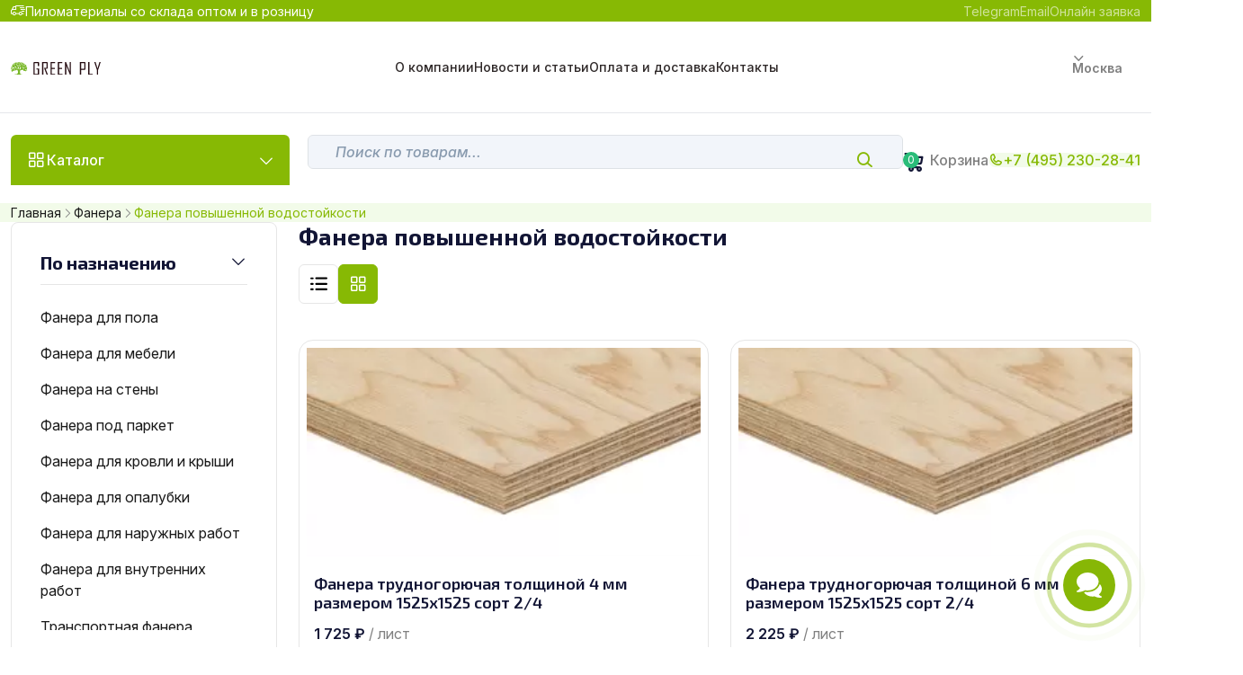

--- FILE ---
content_type: text/html; charset=UTF-8
request_url: https://green-ply.ru/fanera-povyshennoj-vodostojkosti-msk-oblast/
body_size: 34518
content:
<!DOCTYPE html>
<html lang="ru" class="color-two font-exo header-sticky-style">
<head>
    <meta charset="UTF-8" />

    <meta name="viewport" content="initial-scale=1.0, width=device-width">
    <meta http-equiv="X-UA-Compatible" content="ie=edge">

    <link rel='dns-prefetch' href='//cdn.jsdelivr.net'>
    <link rel='dns-prefetch' href='//cdn.callibri.ru'>
    <link rel='dns-prefetch' href='//module.callibri.ru'>
    <link rel='dns-prefetch' href='//cdn.jivosite.com'>

    <title>Фанера повышенной водостойкости: купить в Москве недорого &mdash; цена за лист и размеры на сайте. ОПТ и розница</title>

    <meta name="description" content="Фанера повышенной водостойкости. В наличии на складе. Доставка 1 день по обл. Есть самовывоз. ГОСТ. Все виды оплаты. Звоните &mdash; +7 (495) 230-28-41"/>
    <meta name="keywords" content="фанера повышенной водостойкости, цена, размер, сорт" />
    <meta name="yandex-verification" content="7111a679a12d3fba" />
    <meta name="google-site-verification" content="yfFasEfk0nvKAkeICNqKBDesoleHrIYyCJBY_Jjfsq4" />

    <meta property="og:url" content="https://green-ply.ru/fanera-povyshennoj-vodostojkosti-msk-oblast/">
    <meta property="og:title" content="Фанера повышенной водостойкости: купить в Москве недорого &mdash; цена за лист и размеры на сайте. ОПТ и розница">
    <meta property="og:description" content="Фанера повышенной водостойкости. В наличии на складе. Доставка 1 день по обл. Есть самовывоз. ГОСТ. Все виды оплаты. Звоните &mdash; +7 (495) 230-28-41">
    <meta property="og:image" content="https://green-ply.ru/images/logo.svg">
    <meta property="og:site_name" content="Фанера повышенной водостойкости: купить в Москве недорого &mdash; цена за лист и размеры на сайте. ОПТ и розница">
    <meta property="og:locale" content="ru_RU">
    <meta property="og:type" content="website">

    <meta property="url" content="https://green-ply.ru/fanera-povyshennoj-vodostojkosti-msk-oblast/">
    <meta property="title" content="Фанера повышенной водостойкости: купить в Москве недорого &mdash; цена за лист и размеры на сайте. ОПТ и розница">
    <meta property="description" content="Фанера повышенной водостойкости. В наличии на складе. Доставка 1 день по обл. Есть самовывоз. ГОСТ. Все виды оплаты. Звоните &mdash; +7 (495) 230-28-41">
    <meta property="image" content="https://green-ply.ru/images/logo.svg">

    <meta name="twitter:card" content="summary_large_image">
    <meta name="twitter:site" content="@greenply_ru">
    <meta name="twitter:title" content="Фанера повышенной водостойкости: купить в Москве недорого &mdash; цена за лист и размеры на сайте. ОПТ и розница">
    <meta name="twitter:description" content="Фанера повышенной водостойкости. В наличии на складе. Доставка 1 день по обл. Есть самовывоз. ГОСТ. Все виды оплаты. Звоните &mdash; +7 (495) 230-28-41">
    <meta name="twitter:image" content="https://green-ply.ru/images/logo.svg">

                            <meta name="robots" content="index, follow">
            
            <link rel="canonical" href="https://green-ply.ru/fanera-povyshennoj-vodostojkosti-msk-oblast/">
    
    <!--
    <link rel="stylesheet" type="text/css" href="https://cdn.jsdelivr.net/npm/font-awesome@4.7.0/css/font-awesome.min.css">
    <link rel="stylesheet" type="text/css" href="/css/main.css?v=12">
    <link rel="stylesheet" type="text/css" href="/css/media-max-1200.css" media="screen and (max-width: 1200px)">
    <link rel="stylesheet" type="text/css" href="/css/media-max-1140.css" media="screen and (max-width: 1140px)">
    <link rel="stylesheet" type="text/css" href="/css/media-max-1000.css?v=3" media="screen and (max-width: 1000px)">
    <link rel="stylesheet" type="text/css" href="/css/media-max-768.css" media="screen and (max-width: 768px)">
    <link rel="stylesheet" type="text/css" href="/css/media-max-430.css" media="screen and (max-width: 430px)">
    <link rel="stylesheet" type="text/css" href="/css/chat-widget.css?v=2">
    -->
    <!--<link id="favicon" rel="icon" href="/images/favicon.ico" type="image/x-icon">-->
    <link id="favicon" rel="icon" href="/images/favicon.svg" type="image/svg+xml">
    <noscript>
        <style>img.lazyload{display:none}</style>
    </noscript>
    <!-- Google Tag Manager -->
<script>var dataLayer = [];</script>
<script>(function(w,d,s,l,i){w[l]=w[l]||[];w[l].push({'gtm.start':
new Date().getTime(),event:'gtm.js'});var f=d.getElementsByTagName(s)[0],
j=d.createElement(s),dl=l!='dataLayer'?'&l='+l:'';j.async=true;j.src=
'https://www.googletagmanager.com/gtm.js?id='+i+dl;f.parentNode.insertBefore(j,f);
})(window,document,'script','dataLayer','GTM-WZS8HV');</script>
<!-- End Google Tag Manager -->
<meta name="facebook-domain-verification" content="e8pbk83hheywqhxnrxhdp61w6xpzwb" />
<meta name="yandex-verification" content="103fa0a4310e3418" />

    <!-- Bootstrap -->
    <link rel="stylesheet" href="/css/marketpro/bootstrap.min.css">
    <!-- select 2 -->
    <link rel="stylesheet" href="/css/marketpro/select2.min.css">
    <!-- Slick -->
    <link rel="stylesheet" href="/css/marketpro/slick.css">
    <!-- Jquery Ui -->
    <link rel="stylesheet" href="/css/marketpro/jquery-ui.css">
    <!-- animate -->
    <link rel="stylesheet" href="/css/marketpro/animate.css">
    <!-- AOS Animation -->
    <link rel="stylesheet" href="/css/marketpro/aos.css">
    <!-- Main css -->
    <link rel="stylesheet" href="/css/marketpro/main.css?v=5">

    <link rel="stylesheet" href="/css/marketpro/custom.css?v=4">

    <link rel="stylesheet" type="text/css" href="/css/chat-widget.css?v=2">

    <style>
        .to-cart{
            display: none;
        }
        h1{
            font-size: 26px;
        }
        h2{
            font-size: 22px;
        }
        .map_block {
            margin: 20px auto;
            height: 476px;
            width: 100%;
            position: relative;
        }
        .found_block {
            display: none;
            position: absolute;
            top: 0;
            left: 60px;
            background: var(--main-600);
            border-radius: 4px;
            padding: 5px 10px;
            -webkit-box-shadow: 1px 1px 1px 2px rgba(135, 183, 6, .1);
            box-shadow: 1px 1px 1px 2px rgba(135, 183, 6, .1);
            color: #fff;
            z-index: 100;
        }

        .found_block:before {
            content: '';
            position: absolute;
            left: calc(50% - 12.5px);
            top: calc(100% + 1px);
            border: 10px solid transparent;
            /*border-top: 17px solid rgba(0, 0, 0, .1);*/
            border-top: 17px solid rgba(135, 183, 6, .1);
        }

        .found_block:after {
            content: '';
            position: absolute;
            left: calc(50% - 12.5px);
            top: 100%;
            border: 10px solid transparent;
            /*border-top: 15px solid #fff;*/
            border-top: 15px solid var(--main-600);
        }

        .found_block a, .found_block .close {
            cursor: pointer;
            color: #fff;
        }
        .delivery_fields, .map_label {
            display: none;
        }
        .incorrent_hint {
            color: var(--bs-red);
        }
        .modal {
            position: fixed;
            top: 0;
            left: 0;
            z-index: 20;
            display: none;
            overflow: hidden;
            -webkit-overflow-scrolling: touch;
            outline: 0;
            width: 100%;
            height: 100%;
            background: rgba(0, 0, 0, .5);
        }

        .modal.active {
            display: block;
        }

        .modal-inner {
            position: absolute;
            background-color: #fff;
            padding: 2%;
            -webkit-box-shadow: 0 5px 15px rgba(0, 0, 0, .5);
            box-shadow: 0 5px 15px rgba(0, 0, 0, .5);
            -webkit-border-radius: 4px;
            -moz-border-radius: 4px;
            border-radius: 4px;
            max-width: 720px;
            width: 100%;
            left: 50%;
            top: 50%;
            -webkit-transform: translate(-50%, -50%);
            -moz-transform: translate(-50%, -50%);
            -ms-transform: translate(-50%, -50%);
            -o-transform: translate(-50%, -50%);
            transform: translate(-50%, -50%);
            z-index: 1;
        }

        .modal.sm .modal-inner {
            max-width: 400px;
        }

        .modal__close-btn {
            color: var(--color__danger);
            font-size: 24px !important;
            display: inline-block;
            cursor: pointer;
            position: absolute;
            right: 15px;
            top: 15px;
        }
        .modal.calc select {
            width: 60%;
            min-width: 165px;
        }

        .modal.calc .product_info {
            margin: 30px 0 0;
        }

        .modal.calc label span {
            font-weight: 600;
        }
        #gp-loader {
            position: fixed;
            z-index: 1000;
            top: 0;
            left: 0;
            bottom: 0;
            right: 0;
            background: rgba(0,0,0,.75);
            display: none;
        }

        #gp-loader.open, .gp-container {
            display: -webkit-box;
            display: -moz-box;
            display: -webkit-flex;
            display: -ms-flexbox;
            display: flex;
            -webkit-box-direction: normal;
            -webkit-box-orient: vertical;
            -moz-box-direction: normal;
            -moz-box-orient: vertical;
            flex-direction: column;
            -webkit-box-pack: center;
            -moz-box-pack: center;
            -ms-flex-pack: center;
            -webkit-justify-content: center;
            justify-content: center;
            -webkit-box-align: center;
            -moz-box-align: center;
            -ms-flex-align: center;
            -webkit-align-items: center;
            align-items: center;
        }

        #gp-loader .gp-title p {
            color: #f49601;
            outline: none;
            -moz-user-select: none;
            -webkit-user-select: none;
            -ms-user-select: none;
            user-select: none;
        }

        .grecaptcha-badge {
            height: 0!important;
        }
        .z-1{
            z-index: 1;
        }
        .progress-wrap {
            left: 20px;
            bottom: 48px;
        }
        .catalog-list{
            grid-template-columns: repeat(auto-fit, minmax(300px, 1fr));
        }
        .green-circle{
            border-radius: 50%;
            background: #17b017;
            width: 8px;
            height: 8px;
        }

        @media screen and (max-width: 991px) {
            .responsive-dropdown .submenus-submenu__title {
                display: block;
                margin: 10px 0;
            }
            .responsive-dropdown ul li a {
                border-bottom: none;
            }
        }

        @media screen and (max-width: 768px) {
            .modal.calc form > div{
                width: 100%;
            }
            .modal.calc form .bordered{
                padding: 5px 10px;
            }
            .modal.calc form select{
                margin: 5px 0;
            }
            .modal.calc h3{
                margin-bottom: 15px;
            }
            .modal.calc .product_info{
                margin-top: 15px;
            }

            .modal-inner{
                max-height: calc(100% - 56px);
                overflow-y: auto;
                top: 54.5%;
            }
        }
        @media screen and (max-width: 610px) {
            .header .category.w-310{
                width: auto!important;
            }
        }
        @media screen and (max-width: 430px) {
            .modal .modal-inner, .modal.sm .modal-inner{
                max-width: 300px;
            }
            .modal .modal-inner h3, .modal.sm .modal-inner h3{
                font-size: 18px;
                max-width: 220px;
            }
            .modal .modal-inner form, .modal.sm .modal-inner form{
                flex-direction: column;
                justify-content: center;
                align-items: center;
            }
            .modal .modal-inner form label,
            .modal.sm .modal-inner form label,
            .modal .modal-inner form .btn,
            .modal.sm .modal-inner form .btn,
            .modal .modal-inner form button,
            .modal.sm .modal-inner form button{
                width: 80%;
                margin-bottom: 10px;
            }
            .modal .modal-inner > p {
                font-size: 14px;
                max-width: 280px;
            }
            .modal.calc form .bordered label{
                width: 100%;
            }
        }
        @media screen and (max-width: 500px) {
            .catalog-list{
                /*grid-template-columns: repeat(auto-fit, minmax(175px, 1fr));*/
                grid-template-columns: auto auto;
                gap: 12px;
            }
            .col-mob-50{
                width: 50%;
            }
        }
        @media screen and (max-width: 375px) {
            /*
            .catalog-list{
                grid-template-columns: repeat(auto-fit, minmax(120px, 1fr));
                gap: 12px;
            }
             */
        }
        @media (min-width: 480px) {
            .list-view {
                grid-template-columns: repeat(auto-fit, minmax(430px, 1fr)) !important;
            }
        }
    </style>
</head>
<body>

<!-- Google Tag Manager (noscript) -->
<noscript><iframe src="https://www.googletagmanager.com/ns.html?id=GTM-WZS8HV"
height="0" width="0" style="display:none;visibility:hidden"></iframe></noscript>
<!-- End Google Tag Manager (noscript) -->
  <!--==================== Preloader Start ====================-->
<div class="preloader">
    <img src="/images/marketpro/icon/preloader3.gif" alt="">
</div>
<!--==================== Preloader End ====================-->

<!--==================== Overlay Start ====================-->
<div class="overlay"></div>
<!--==================== Overlay End ====================-->

<!--==================== Sidebar Overlay End ====================-->
<div class="side-overlay"></div>
<!--==================== Sidebar Overlay End ====================-->

<!-- ==================== Scroll to Top End Here ==================== -->
<div class="progress-wrap">
    <svg class="progress-circle svg-content" width="100%" height="100%" viewBox="-1 -1 102 102">
        <path d="M50,1 a49,49 0 0,1 0,98 a49,49 0 0,1 0,-98" />
    </svg>
</div>
<!-- ==================== Scroll to Top End Here ==================== -->

<!-- ==================== Search Box Start Here ==================== -->
<form action="#" class="search-box">
    <button type="button" class="search-box__close position-absolute inset-block-start-0 inset-inline-end-0 m-16 w-48 h-48 border border-gray-100 rounded-circle flex-center text-white hover-text-gray-800 hover-bg-white text-2xl transition-1">
        <i class="ph ph-x"></i>
    </button>
    <div class="container">
        <div class="position-relative">
            <input type="text" class="form-control py-16 px-24 text-xl rounded-pill pe-64" placeholder="Search for a product or brand">
            <button type="submit" class="w-48 h-48 bg-main-600 rounded-circle flex-center text-xl text-white position-absolute top-50 translate-middle-y inset-inline-end-0 me-8">
                <i class="ph ph-magnifying-glass"></i>
            </button>
        </div>
    </div>
</form>
<!-- ==================== Search Box End Here ==================== -->

<!-- ==================== Mobile Menu Start Here ==================== -->
<div class="mobile-menu scroll-sm d-lg-none d-block">
    <button type="button" class="close-button"> <i class="ph ph-x"></i> </button>
    <div class="mobile-menu__inner">
        <a href="/" class="mobile-menu__logo">
            <img width="45" src="/images/icons/logo_2026.svg" alt="Logo">
        </a>
        <div class="mobile-menu__menu">
            <!-- Nav Menu Start -->
            <ul class="nav-menu flex-align nav-menu--mobile">
                                                                                                                        <li class="nav-menu__item">
                                    <a href="/kompania-green-ply/" class="nav-menu__link text-heading-two">О компании</a>
                                </li>
                                                                                                                                                            <li class="nav-menu__item">
                                    <a href="/news/" class="nav-menu__link text-heading-two">Новости и статьи</a>
                                </li>
                                                                                                                                                            <li class="nav-menu__item">
                                    <a href="/payment-and-delivery/" class="nav-menu__link text-heading-two">Оплата и доставка</a>
                                </li>
                                                                                                                                                            <li class="nav-menu__item">
                                    <a href="/contacts/" class="nav-menu__link text-heading-two">Контакты</a>
                                </li>
                                                                                        
            </ul>
            <!-- Nav Menu End -->
        </div>
    </div>
</div>
<!-- ==================== Mobile Menu End Here ==================== -->


<!-- ======================= Middle Top Start ========================= -->
<div class="header-top bg-main-600 flex-between py-10">
    <div class="container container-lg">
        <div class="flex-between flex-wrap gap-8">

            <div class="text-white text-sm d-flex align-items-center gap-4">
                <img src="/images/marketpro/icon/track-icon.png" alt="Track Icon">
                <span class="">Пиломатериалы со склада оптом и в розницу</span>
            </div>

            <div class="d-flex align-items-center gap-6 flex-wrap">

            </div>


            <ul class="header-top__right flex-align flex-wrap gap-16">
                <!--
                <li class="">
                    <a href="https://wa.me/79099898866" target="_blank" class="text-white-6 text-sm hover-text-white">WhatsApp</a>
                </li>
                -->
                <li class="">
                    <a href="https://t.me/+79099898866" target="_blank" class="text-white-6 text-sm hover-text-white">Telegram</a>
                </li>
                <li class="">
                    <a href="mailto:info@green-ply.ru" class="text-white-6 text-sm hover-text-white">Email</a>
                </li>
                <li class="">
                    <a href="#" class="text-white-6 text-sm hover-text-white  modal-callback online_order_btn">Онлайн заявка</a>
                </li>
            </ul>
        </div>
    </div>
</div>
<!-- ======================= Middle Top End ========================= -->

<!-- ======================= Middle Header Two Start ========================= -->
<header class="header-middle border-bottom border-neutral-40 py-4">
    <div class="container container-lg">
        <nav class="header-inner flex-between gap-8">
            <!-- Logo Start -->
            <div class="logo">
                <a href="/" class="link">
                    <img width="145" src="/images/icons/logo_2026.svg" alt="ООО «Русская Фанера» - Древесина, фанера и пиломатериалы">
                </a>
            </div>
            <!-- Logo End  -->

            <!-- Menu Start  -->
            <div class="header-menu d-lg-block d-none">
                <!-- Nav Menu Start -->
                <ul class="nav-menu flex-align ">
                                                                                                        <li class="on-hover-item nav-menu__item ">
                                    <a href="/kompania-green-ply/" class="nav-menu__link text-heading-two">О компании</a>
                                                                    </li>
                                                                                                                <li class="on-hover-item nav-menu__item ">
                                    <a href="/news/" class="nav-menu__link text-heading-two">Новости и статьи</a>
                                                                    </li>
                                                                                                                <li class="on-hover-item nav-menu__item ">
                                    <a href="/payment-and-delivery/" class="nav-menu__link text-heading-two">Оплата и доставка</a>
                                                                    </li>
                                                                                                                <li class="on-hover-item nav-menu__item ">
                                    <a href="/contacts/" class="nav-menu__link text-heading-two">Контакты</a>
                                                                    </li>
                                                                                        </ul>

                <!-- Nav Menu End -->
            </div>
            <!-- Menu End  -->

            <!-- Middle Header Right start -->
            <div class="header-right flex-align">
                <!-- Dropdown Select Start -->
                <ul class="header-top__right style-two style-three flex-align flex-wrap">
                    <li class="on-hover-item border-right-item border-right-item-sm-space has-submenu arrow-white">
                        <a href="javascript:void(0)" class="selected-text selected-text text-neutral-500 fw-semibold text-sm py-8 text-sm py-8">
                            Москва
                        </a>
                        <ul class="selectable-text-list on-hover-dropdown common-dropdown common-dropdown--md max-h-200 scroll-sm px-0 py-8">
                            <li>
                                <a href="https://rus-ply.ru/" target="_blank" class="hover-bg-gray-100 text-gray-500 text-xs py-6 px-16 flex-align gap-8 rounded-0">
                                    <img src="/images/marketpro/thumbs/flag3.png" alt="" class="w-16 h-12 rounded-4 border border-gray-100">
                                    Санкт-Петербург
                                </a>
                            </li>
                            <!--
                            <li>
                                <a href="https://ekb-rusply.ru/" target="_blank" class="hover-bg-gray-100 text-gray-500 text-xs py-6 px-16 flex-align gap-8 rounded-0">
                                    <img src="/images/marketpro/thumbs/flag1.png" alt="" class="w-16 h-12 rounded-4 border border-gray-100">
                                    Екатеринбург
                                </a>
                            </li>
                            -->
                            <li>
                                <a href="/sklad-faners-v-permi/" target="_blank" class="hover-bg-gray-100 text-gray-500 text-xs py-6 px-16 flex-align gap-8 rounded-0">
                                    <img src="/images/marketpro/thumbs/flag2.png" alt="" class="w-16 h-12 rounded-4 border border-gray-100">
                                    Пермь
                                </a>
                            </li>

                        </ul>
                    </li>

                </ul>
                <!-- Dropdown Select End -->
                <button type="button" class="toggle-mobileMenu d-lg-none ms-3n text-gray-800 text-4xl d-flex"> <i class="ph ph-list"></i> </button>
            </div>
            <!-- Middle Header Right End  -->

        </nav>
    </div>
</header>
<!-- ======================= Middle Header Two End ========================= -->

<!-- ==================== Header Two Start Here ==================== -->
<header class="header bg-white  pt-24">
    <div class="container container-lg">
        <nav class="header-inner d-flex justify-content-between gap-16 position-relative">
            <div class="d-flex w-100">
                                <!--
                    <div class="category-two h-100 d-block flex-shrink-0">
                        <button type="button" class="category__button flex-align gap-8 fw-medium bg-main-two-600 py-16 px-20 text-white h-100 md-rounded-top active">
                            <span class="icon text-2xl d-md-flex d-none"><i class="ph ph-squares-four"></i></span>
                            <span class="d-lg-flex d-none"></span>Каталог
                            <span class="arrow-icon text-md d-flex ms-auto"><i class="ph ph-caret-down"></i></span>
                        </button>

                        <div class="responsive-dropdown common-dropdown d-lg-none d-block nav-submenu p-0 submenus-submenu-wrapper shadow-none border border-gray-100">
                            <button type="button" class="close-responsive-dropdown rounded-circle text-xl position-absolute inset-inline-end-0 inset-block-start-0 mt-4 me-8 d-lg-none d-flex"> <i class="ph ph-x"></i> </button>

                            <div class="logo px-16 d-lg-none d-block">
                                <a href="/" class="link">
                                    <img src="/images/icons/logo_21_12_2024.svg" alt="Logo">
                                </a>
                            </div>

                            <ul class="scroll-sm p-0 py-8 overflow-y-auto">
                                                                                                                                                        <li class="has-submenus-submenu">
                                                <a href="javascript:void(0)" class="text-gray-500 text-15 py-12 px-16 flex-align gap-8 rounded-0">
                                                    <span>Фанера</span>
                                                                                                            <span class="icon text-md d-flex ms-auto"><i class="ph ph-caret-right"></i></span>
                                                                                                    </a>

                                                                                                    <div class="submenus-submenu py-16">
                                                        <h6 class="text-lg px-16 submenus-submenu__title">
                                                            <a href="/fanera/">Фанера</a>
                                                        </h6>
                                                        <ul class="submenus-submenu__list max-h-300 overflow-y-auto scroll-sm">
                                                                                                                            <li>
                                                                    <a href="/fanera/laminirovanaya/">Ламинированная</a>
                                                                </li>
                                                                                                                            <li>
                                                                    <a href="/fanera/laminirovanaya-cvetnaya/">Ламинированная цветная</a>
                                                                </li>
                                                                                                                            <li>
                                                                    <a href="/fanera/laminirovannaya-osb-3/">Ламинированная OSB-3</a>
                                                                </li>
                                                                                                                            <li>
                                                                    <a href="/fanera/laminirovannaya-china/">Ламинированная Китай</a>
                                                                </li>
                                                                                                                            <li>
                                                                    <a href="/fanera/fsf/">ФСФ</a>
                                                                </li>
                                                                                                                            <li>
                                                                    <a href="/fanera/fk/">ФК</a>
                                                                </li>
                                                                                                                            <li>
                                                                    <a href="/fanera/hvojnaja/">Хвойная</a>
                                                                </li>
                                                                                                                            <li>
                                                                    <a href="/fanera/bakelitovaya/">Бакелитовая</a>
                                                                </li>
                                                                                                                            <li>
                                                                    <a href="/fanera/trudnogoryuchaya/">Трудногорючая</a>
                                                                </li>
                                                            
                                                        </ul>
                                                    </div>
                                                                                            </li>
                                                                                                                                                                <li class="has-submenus-submenu">
                                                <a href="javascript:void(0)" class="text-gray-500 text-15 py-12 px-16 flex-align gap-8 rounded-0">
                                                    <span>Изделия из фанеры</span>
                                                                                                            <span class="icon text-md d-flex ms-auto"><i class="ph ph-caret-right"></i></span>
                                                                                                    </a>

                                                                                                    <div class="submenus-submenu py-16">
                                                        <h6 class="text-lg px-16 submenus-submenu__title">
                                                            <a href="/izdeliya-iz-fanery/">Изделия из фанеры</a>
                                                        </h6>
                                                        <ul class="submenus-submenu__list max-h-300 overflow-y-auto scroll-sm">
                                                                                                                            <li>
                                                                    <a href="/izdeliya-iz-fanery/fanera-pod-parket/">Фанера под паркет</a>
                                                                </li>
                                                                                                                            <li>
                                                                    <a href="/briquette/">Топливный брикет</a>
                                                                </li>
                                                            
                                                        </ul>
                                                    </div>
                                                                                            </li>
                                                                                                                                                                <li class="has-submenus-submenu">
                                                <a href="javascript:void(0)" class="text-gray-500 text-15 py-12 px-16 flex-align gap-8 rounded-0">
                                                    <span>ОСП (OSB-3)</span>
                                                                                                            <span class="icon text-md d-flex ms-auto"><i class="ph ph-caret-right"></i></span>
                                                                                                    </a>

                                                                                                    <div class="submenus-submenu py-16">
                                                        <h6 class="text-lg px-16 submenus-submenu__title">
                                                            <a href="/osb/">ОСП (OSB-3)</a>
                                                        </h6>
                                                        <ul class="submenus-submenu__list max-h-300 overflow-y-auto scroll-sm">
                                                                                                                            <li>
                                                                    <a href="/osb/torzhok/">Торжок</a>
                                                                </li>
                                                                                                                            <li>
                                                                    <a href="/osb/kronoshpan/">Кроношпан</a>
                                                                </li>
                                                                                                                            <li>
                                                                    <a href="/osb/kalevala/">Калевала</a>
                                                                </li>
                                                            
                                                        </ul>
                                                    </div>
                                                                                            </li>
                                                                                                                                                                <li class="">
                                                <a href="/dvp/" class="text-gray-500 text-15 py-12 px-16 flex-align gap-8 rounded-0">
                                                    <span>ДВП</span>
                                                                                                    </a>

                                                                                            </li>
                                                                                                                                                                <li class="">
                                                <a href="/contacts/" class="text-gray-500 text-15 py-12 px-16 flex-align gap-8 rounded-0">
                                                    <span>Контакты</span>
                                                                                                    </a>

                                                                                            </li>
                                                                                                            
                            </ul>
                        </div>
                    </div>
-->
                
                <div class="category d-block on-hover-item text-white flex-shrink-0 w-310">
                    <button type="button" class="category__button flex-align gap-8 fw-medium p-16 bg-main-600 text-white rounded-top h-100 w-100">
                        <span class="icon text-2xl d-md-flex d-none"><i class="ph ph-squares-four"></i></span>
                        <span class="d-sm-flex d-none"></span>Каталог
                        <span class="arrow-icon text-xl d-flex ms-auto"><i class="ph ph-caret-down"></i></span>
                    </button>

                    <div class="responsive-dropdown on-hover-dropdown common-dropdown nav-submenu p-0 submenus-submenu-wrapper">
                        <button type="button" class="close-responsive-dropdown rounded-circle text-xl position-absolute inset-inline-end-0 inset-block-start-0 mt-4 me-8 d-lg-none d-flex"> <i class="ph ph-x"></i> </button>
                        <div class="logo px-16 d-lg-none d-block">
                            <a href="/" class="link">
                                <img src="/images/icons/logo_2026.svg" alt="Logo">
                            </a>
                        </div>
                        <ul class="scroll-sm p-0 py-8 w-300 max-h-400 overflow-y-auto">
                                                                                                                                        <li class="has-submenus-submenu ">
                                            <a href="javascript:void(0)" class="text-gray-500 text-15 py-12 px-16 flex-align gap-8 rounded-0">
                                                <span class="text-xl d-flex"><i class="ph ph-tree"></i></span>
                                                <span>Фанера</span>
                                                                                                    <span class="icon text-md d-flex ms-auto"><i class="ph ph-caret-right"></i></span>
                                                                                            </a>

                                                                                            <div class="submenus-submenu py-16" >
                                                    <h6 class="text-lg px-16 submenus-submenu__title">
                                                        <a href="/fanera/">Фанера</a>
                                                    </h6>
                                                    <ul class="submenus-submenu__list max-h-300 overflow-y-auto scroll-sm">
                                                                                                                    <li>
                                                                <a href="/fanera/laminirovanaya/">Ламинированная</a>
                                                            </li>
                                                                                                                    <li>
                                                                <a href="/fanera/laminirovanaya-cvetnaya/">Ламинированная цветная</a>
                                                            </li>
                                                                                                                    <li>
                                                                <a href="/fanera/laminirovannaya-osb-3/">Ламинированная OSB-3</a>
                                                            </li>
                                                                                                                    <li>
                                                                <a href="/fanera/laminirovannaya-china/">Ламинированная Китай</a>
                                                            </li>
                                                                                                                    <li>
                                                                <a href="/fanera/fsf/">ФСФ</a>
                                                            </li>
                                                                                                                    <li>
                                                                <a href="/fanera/fk/">ФК</a>
                                                            </li>
                                                                                                                    <li>
                                                                <a href="/fanera/hvojnaja/">Хвойная</a>
                                                            </li>
                                                                                                                    <li>
                                                                <a href="/fanera/bakelitovaya/">Бакелитовая</a>
                                                            </li>
                                                                                                                    <li>
                                                                <a href="/fanera/trudnogoryuchaya/">Трудногорючая</a>
                                                            </li>
                                                        
                                                    </ul>
                                                </div>
                                                                                    </li>
                                                                                                                                                <li class="has-submenus-submenu ">
                                            <a href="javascript:void(0)" class="text-gray-500 text-15 py-12 px-16 flex-align gap-8 rounded-0">
                                                <span class="text-xl d-flex"><i class="ph ph-tree"></i></span>
                                                <span>Изделия из фанеры</span>
                                                                                                    <span class="icon text-md d-flex ms-auto"><i class="ph ph-caret-right"></i></span>
                                                                                            </a>

                                                                                            <div class="submenus-submenu py-16" >
                                                    <h6 class="text-lg px-16 submenus-submenu__title">
                                                        <a href="/izdeliya-iz-fanery/">Изделия из фанеры</a>
                                                    </h6>
                                                    <ul class="submenus-submenu__list max-h-300 overflow-y-auto scroll-sm">
                                                                                                                    <li>
                                                                <a href="/izdeliya-iz-fanery/fanera-pod-parket/">Фанера под паркет</a>
                                                            </li>
                                                                                                                    <li>
                                                                <a href="/briquette/">Топливный брикет</a>
                                                            </li>
                                                        
                                                    </ul>
                                                </div>
                                                                                    </li>
                                                                                                                                                <li class="has-submenus-submenu ">
                                            <a href="javascript:void(0)" class="text-gray-500 text-15 py-12 px-16 flex-align gap-8 rounded-0">
                                                <span class="text-xl d-flex"><i class="ph ph-tree"></i></span>
                                                <span>ОСП (OSB-3)</span>
                                                                                                    <span class="icon text-md d-flex ms-auto"><i class="ph ph-caret-right"></i></span>
                                                                                            </a>

                                                                                            <div class="submenus-submenu py-16" >
                                                    <h6 class="text-lg px-16 submenus-submenu__title">
                                                        <a href="/osb/">ОСП (OSB-3)</a>
                                                    </h6>
                                                    <ul class="submenus-submenu__list max-h-300 overflow-y-auto scroll-sm">
                                                                                                                    <li>
                                                                <a href="/osb/torzhok/">Торжок</a>
                                                            </li>
                                                                                                                    <li>
                                                                <a href="/osb/kronoshpan/">Кроношпан</a>
                                                            </li>
                                                                                                                    <li>
                                                                <a href="/osb/kalevala/">Калевала</a>
                                                            </li>
                                                        
                                                    </ul>
                                                </div>
                                                                                    </li>
                                                                                                                                                <li class="">
                                            <a href="/dvp/" class="text-gray-500 text-15 py-12 px-16 flex-align gap-8 rounded-0">
                                                <span class="text-xl d-flex"><i class="ph ph-tree"></i></span>
                                                <span>ДВП</span>
                                                                                            </a>

                                                                                    </li>
                                                                                                                                                <li class="">
                                            <a href="/contacts/" class="text-gray-500 text-15 py-12 px-16 flex-align gap-8 rounded-0">
                                                <span class="text-xl d-flex"><i class="ph ph-tree"></i></span>
                                                <span>Контакты</span>
                                                                                            </a>

                                                                                    </li>
                                                                                                
                        </ul>
                    </div>
                </div>
                <!-- Category Dropdown End  -->
                                <!-- Search Start  -->
                <form action="/search/" method="get" class="position-relative ms-20 max-w-870 w-100 d-md-block d-none search-form">
                    <input type="text" autocomplete="off" name="q" value="" class="form-control fw-medium placeholder-italic shadow-none bg-neutral-30 placeholder-fw-medium placeholder-light py-16 ps-30 pe-60 " placeholder="Поиск по товарам...">
                    <button type="submit" class="position-absolute top-50 translate-middle-y text-main-600 end-0 me-36 text-xl line-height-1">
                        <i class="ph-bold ph-magnifying-glass"></i>
                    </button>
                </form>
                <!-- Search End  -->
            </div>

            <!-- Header Middle Right start -->
            <div class="d-flex align-items-center gap-20-px flex-shrink-0 header-cart_">
                <!--
                <a href="javascript:void(0)" class="flex-align gap-6 item-hover">
                    <span class="text-2xl text-heading d-flex position-relative me-6 mt-6 item-hover__text">
                        <i class="ph-bold ph-recycle"></i>
                        <span class="w-18 h-18 flex-center rounded-circle bg-success-600 text-white text-xs position-absolute top-n6 end-n4">2</span>
                    </span>
                    <span class="text-md text-neutral-500 item-hover__text fw-medium d-none d-lg-flex">Compare</span>
                </a>
                -->
                                    <a class="flex-align gap-6 item-hover header-cart cursor-pointer">
                        <span class="text-2xl text-heading d-flex position-relative me-6 mt-6 item-hover__text">
                            <i class="ph-bold ph-shopping-cart"></i>
                            <span class="w-18 h-18 flex-center rounded-circle bg-success-600 text-white text-xs position-absolute top-n6 end-n4 cart-count">0</span>
                        </span>
                        <span class="text-md text-neutral-500 item-hover__text fw-medium d-none d-lg-flex">Корзина</span>
                    </a>
                    <div class="cart-block">
                        <div class="cart-inner">
                            <div class="header_cart_goods">

                            </div>
                            <div class="subtotal">
                                Итого всего: <span></span>
                            </div>
                            <div class="subpayout">
                                Итого к оплате: <span></span>
                            </div>
                            <div class="cart_action">
                                <a href="/cart/" class="flex-align gap-8 text-heading border-gray-900 hover-text-main-two-600 hover-border-main-two-600"><i class="ph ph-shopping-cart"></i>&nbsp;Перейти в корзину</a>
                                <a href="/order/" class="btn btn-main flex-center gap-8 rounded-8 py-16 fw-normal">Оформить заказ</a>
                            </div>
                        </div>
                        <div class="empty">
                            <p>Ваша корзина покупок пуста.</p>
                        </div>
                    </div>
                                <a href="tel:+74952302841" class="d-flex align-content-around gap-10 fw-medium text-main-600 py-14 px-14 bg-main-50 rounded-pill line-height-1 hover-bg-main-600 hover-text-white">
                    <span class="d-sm-flex d-none line-height-1"><i class="ph-bold ph-phone"></i></span>
                    +7 (495) 230-28-41                </a>
            </div>
            <!-- Header Middle Right End  -->

        </nav>
    </div>
</header>
<!-- ==================== Header End Here ==================== -->
<!-- ========================= Breadcrumb Start =============================== -->
<div class="breadcrumb mb-0 py-26 bg-main-two-50 mt-20">
    <div class="container container-lg">
                    <div class="breadcrumb-wrapper flex-between_ flex-wrap gap-16">
                <h6 class="mb-0" style="max-width: 50%"></h6>
                <ul class="flex-align gap-8 flex-wrap" itemscope itemtype="https://schema.org/BreadcrumbList">
                                                                                                        <li class="text-sm flex-align gap-8" itemprop="itemListElement" itemscope itemtype="https://schema.org/ListItem">
                                    <a class="inherit text-gray-900 flex-align gap-8 hover-text-main-600" href="/" itemprop="item">Главная</a>
                                    <meta itemprop="name" content="Главная">
                                    <meta itemprop="position" content="0">
                                    <i class="ph ph-caret-right"></i>
                                </li>
                                                                                                                                                            <li class="text-sm flex-align gap-8" itemprop="itemListElement" itemscope itemtype="https://schema.org/ListItem">
                                    <a class="inherit text-gray-900 flex-align gap-8 hover-text-main-600" href="/fanera/" itemprop="item">Фанера</a>
                                    <meta itemprop="name" content="Фанера">
                                    <meta itemprop="position" content="1">
                                    <i class="ph ph-caret-right"></i>
                                </li>
                                                                                                                            <li class="text-sm text-main-600" itemprop="itemListElement" itemscope itemtype="https://schema.org/ListItem">
                                <a style="display:none" class="breadcrumb_last_item" href="/fanera-povyshennoj-vodostojkosti-msk-oblast/" itemprop="item">Фанера повышенной водостойкости</a>
                                <span class="current" itemprop="name">Фанера повышенной водостойкости</span>
                                <meta itemprop="position" content="2">
                            </li>
                                                            </ul>
            </div>
            </div>
</div>
<!-- ========================= Breadcrumb End =============================== -->
<div class="py-20">
    <div>
    <div class="container container-lg">
        <div class="d-flex align-items-center justify-content-center">


        </div>
    </div>
</div></div>

<!-- =============================== Shop Section Start ======================================== -->
<section class="shop py-20">
    <div class="container container-lg">
        <div class="row">


            <!-- Sidebar Start -->
            <div class="col-lg-3">
                
<div class="shop-sidebar searchplywood">

    <div class="found_block "><!--Найдено: -->
        <a class="text-normal">Показать найденное</a>
        <span id="found_count"> (55)</span>
        <span class="close"><i class="fa fa-times ph ph-x"></i></span>
    </div>

    <button type="button" class="shop-sidebar__close d-lg-none d-flex w-32 h-32 flex-center border border-gray-100 rounded-circle hover-bg-main-600 position-absolute inset-inline-end-0 me-10 mt-8 hover-text-white hover-border-main-600">
        <i class="ph ph-x"></i>
    </button>

    <form class="filter_form" id="filter-form" method="POST" action="/categories/search/">
        <input type="hidden" name="category_id" value="7">

                    <div class="shop-sidebar__box border border-gray-100 rounded-8 p-32 mb-32 accord active">
                <h6 class="text-xl border-bottom border-gray-100 pb-12 mb-24_">
                    <a class="d-flex justify-content-between cursor-pointer w-100">
                        <span>По назначению</span>
                        <i class="ph ph-caret-down"></i>
                    </a>
                </h6>
                <ul class="max-h-320 overflow-y-auto scroll-sm mt-24">
                                            <li class="mb-16">
                            <a href="/fanera-dlya-pola/" class="text-gray-900 hover-text-main-600">Фанера для пола</a>
                        </li>
                                            <li class="mb-16">
                            <a href="/fanera-dlya-mebeli/" class="text-gray-900 hover-text-main-600">Фанера для мебели</a>
                        </li>
                                            <li class="mb-16">
                            <a href="/fanera-na-steni/" class="text-gray-900 hover-text-main-600">Фанера на&nbsp;стены</a>
                        </li>
                                            <li class="mb-16">
                            <a href="/fanera-pod-parket/" class="text-gray-900 hover-text-main-600">Фанера под паркет</a>
                        </li>
                                            <li class="mb-16">
                            <a href="/fanera-dlya-krushi-i-krovli/" class="text-gray-900 hover-text-main-600">Фанера для кровли и крыши</a>
                        </li>
                                            <li class="mb-16">
                            <a href="/fanera-dlya-opalubki/" class="text-gray-900 hover-text-main-600">Фанера для опалубки</a>
                        </li>
                                            <li class="mb-16">
                            <a href="/fanera-dlya-naruzhnyh-rabot/" class="text-gray-900 hover-text-main-600">Фанера для наружных работ</a>
                        </li>
                                            <li class="mb-16">
                            <a href="/fanera-dlya-vnutrennih-rabot/" class="text-gray-900 hover-text-main-600">Фанера для внутренних работ</a>
                        </li>
                                            <li class="mb-16">
                            <a href="/fanera-dlya-transporta/" class="text-gray-900 hover-text-main-600">Транспортная фанера</a>
                        </li>
                                            <li class="mb-16">
                            <a href="/fanera-dlya-sudostroeniya/" class="text-gray-900 hover-text-main-600">Фанера для судостроения</a>
                        </li>
                                            <li class="mb-16">
                            <a href="/trudnogoryuchaya-fanera-dlya-vagonostroeniya/" class="text-gray-900 hover-text-main-600">Фанера для вагоностроения</a>
                        </li>
                                    </ul>
            </div>
        

                                    <div class="shop-sidebar__box border border-gray-100 rounded-8 p-32 mb-32 accord active">
                    <h6 class="text-xl border-bottom border-gray-100 pb-12 mb-24_">
                        <a class="d-flex justify-content-between cursor-pointer w-100">
                            <span>Тип фанеры</span>
                            <i class="ph ph-caret-down"></i>
                        </a>
                    </h6>
                    <ul class="max-h-320 overflow-y-auto scroll-sm mt-24">
                                                    <li class="mb-16">
                                <div class="form-check common-check common-check">
                                    <label class="form-check-label" for="ch_115" class="disabled" disabled>
                                        <input id="ch_115" type="checkbox" class="filter-input form-check-input"
                                               name="tip-fanery[]"
                                               value="115"
                                            disabled                                                                                    >
                                        <span class="filter-count ">ФСФ <span>(0)</span></span>
                                    </label>
                                </div>
                            </li>
                                                    <li class="mb-16">
                                <div class="form-check common-check common-check">
                                    <label class="form-check-label" for="ch_116" class="disabled" disabled>
                                        <input id="ch_116" type="checkbox" class="filter-input form-check-input"
                                               name="tip-fanery[]"
                                               value="116"
                                            disabled                                                                                    >
                                        <span class="filter-count ">ФК <span>(0)</span></span>
                                    </label>
                                </div>
                            </li>
                                                    <li class="mb-16">
                                <div class="form-check common-check common-check">
                                    <label class="form-check-label" for="ch_117" class="disabled" disabled>
                                        <input id="ch_117" type="checkbox" class="filter-input form-check-input"
                                               name="tip-fanery[]"
                                               value="117"
                                            disabled                                                                                    >
                                        <span class="filter-count ">Ламинированная <span>(0)</span></span>
                                    </label>
                                </div>
                            </li>
                                                    <li class="mb-16">
                                <div class="form-check common-check common-check">
                                    <label class="form-check-label" for="ch_174" class="disabled" disabled>
                                        <input id="ch_174" type="checkbox" class="filter-input form-check-input"
                                               name="tip-fanery[]"
                                               value="174"
                                            disabled                                                                                    >
                                        <span class="filter-count ">Ламинированная цветная <span>(0)</span></span>
                                    </label>
                                </div>
                            </li>
                                                    <li class="mb-16">
                                <div class="form-check common-check common-check">
                                    <label class="form-check-label" for="ch_229" class="disabled" disabled>
                                        <input id="ch_229" type="checkbox" class="filter-input form-check-input"
                                               name="tip-fanery[]"
                                               value="229"
                                            disabled                                                                                    >
                                        <span class="filter-count ">Ламинированная OSB-3 <span>(0)</span></span>
                                    </label>
                                </div>
                            </li>
                                                    <li class="mb-16">
                                <div class="form-check common-check common-check">
                                    <label class="form-check-label" for="ch_233" class="disabled" disabled>
                                        <input id="ch_233" type="checkbox" class="filter-input form-check-input"
                                               name="tip-fanery[]"
                                               value="233"
                                            disabled                                                                                    >
                                        <span class="filter-count ">Ламинированная Китай <span>(0)</span></span>
                                    </label>
                                </div>
                            </li>
                                                    <li class="mb-16">
                                <div class="form-check common-check common-check">
                                    <label class="form-check-label" for="ch_175" >
                                        <input id="ch_175" type="checkbox" class="filter-input form-check-input"
                                               name="tip-fanery[]"
                                               value="175"
                                                                                                                                >
                                        <span class="filter-count ">Трудногорючая <span>(29)</span></span>
                                    </label>
                                </div>
                            </li>
                                                    <li class="mb-16">
                                <div class="form-check common-check common-check">
                                    <label class="form-check-label" for="ch_164" >
                                        <input id="ch_164" type="checkbox" class="filter-input form-check-input"
                                               name="tip-fanery[]"
                                               value="164"
                                                                                                                                >
                                        <span class="filter-count ">Бакелитовая <span>(26)</span></span>
                                    </label>
                                </div>
                            </li>
                                                <span class="filter_show_hide"></span>
                    </ul>
                </div>
                                                <div class="shop-sidebar__box border border-gray-100 rounded-8 p-32 mb-32 accord active">
                    <h6 class="text-xl border-bottom border-gray-100 pb-12 mb-24_">
                        <a class="d-flex justify-content-between cursor-pointer w-100">
                            <span>Толщина</span>
                            <i class="ph ph-caret-down"></i>
                        </a>
                    </h6>
                    <ul class="max-h-320 overflow-y-auto scroll-sm mt-24">
                                                    <li class="mb-16">
                                <div class="form-check common-check common-check">
                                    <label class="form-check-label" for="ch_1" class="disabled" disabled>
                                        <input id="ch_1" type="checkbox" class="filter-input form-check-input"
                                               name="tolshina[]"
                                               value="1"
                                            disabled                                                                                    >
                                        <span class="filter-count ">3 мм <span>(0)</span></span>
                                    </label>
                                </div>
                            </li>
                                                    <li class="mb-16">
                                <div class="form-check common-check common-check">
                                    <label class="form-check-label" for="ch_2" >
                                        <input id="ch_2" type="checkbox" class="filter-input form-check-input"
                                               name="tolshina[]"
                                               value="2"
                                                                                                                                >
                                        <span class="filter-count ">4 мм <span>(1)</span></span>
                                    </label>
                                </div>
                            </li>
                                                    <li class="mb-16">
                                <div class="form-check common-check common-check">
                                    <label class="form-check-label" for="ch_3" >
                                        <input id="ch_3" type="checkbox" class="filter-input form-check-input"
                                               name="tolshina[]"
                                               value="3"
                                                                                                                                >
                                        <span class="filter-count ">6 мм <span>(3)</span></span>
                                    </label>
                                </div>
                            </li>
                                                    <li class="mb-16">
                                <div class="form-check common-check common-check">
                                    <label class="form-check-label" for="ch_4" class="disabled" disabled>
                                        <input id="ch_4" type="checkbox" class="filter-input form-check-input"
                                               name="tolshina[]"
                                               value="4"
                                            disabled                                                                                    >
                                        <span class="filter-count ">6,5 мм <span>(0)</span></span>
                                    </label>
                                </div>
                            </li>
                                                    <li class="mb-16">
                                <div class="form-check common-check common-check">
                                    <label class="form-check-label" for="ch_250" >
                                        <input id="ch_250" type="checkbox" class="filter-input form-check-input"
                                               name="tolshina[]"
                                               value="250"
                                                                                                                                >
                                        <span class="filter-count ">6,7 мм <span>(1)</span></span>
                                    </label>
                                </div>
                            </li>
                                                    <li class="mb-16">
                                <div class="form-check common-check common-check">
                                    <label class="form-check-label" for="ch_166" >
                                        <input id="ch_166" type="checkbox" class="filter-input form-check-input"
                                               name="tolshina[]"
                                               value="166"
                                                                                                                                >
                                        <span class="filter-count ">7 мм <span>(3)</span></span>
                                    </label>
                                </div>
                            </li>
                                                    <li class="mb-16">
                                <div class="form-check common-check common-check">
                                    <label class="form-check-label" for="ch_5" >
                                        <input id="ch_5" type="checkbox" class="filter-input form-check-input"
                                               name="tolshina[]"
                                               value="5"
                                                                                                                                >
                                        <span class="filter-count ">8 мм <span>(2)</span></span>
                                    </label>
                                </div>
                            </li>
                                                    <li class="mb-16">
                                <div class="form-check common-check common-check">
                                    <label class="form-check-label" for="ch_6" >
                                        <input id="ch_6" type="checkbox" class="filter-input form-check-input"
                                               name="tolshina[]"
                                               value="6"
                                                                                                                                >
                                        <span class="filter-count ">9 мм <span>(3)</span></span>
                                    </label>
                                </div>
                            </li>
                                                    <li class="mb-16">
                                <div class="form-check common-check common-check">
                                    <label class="form-check-label" for="ch_7" >
                                        <input id="ch_7" type="checkbox" class="filter-input form-check-input"
                                               name="tolshina[]"
                                               value="7"
                                                                                                                                >
                                        <span class="filter-count ">10 мм <span>(6)</span></span>
                                    </label>
                                </div>
                            </li>
                                                    <li class="mb-16">
                                <div class="form-check common-check common-check">
                                    <label class="form-check-label" for="ch_8" >
                                        <input id="ch_8" type="checkbox" class="filter-input form-check-input"
                                               name="tolshina[]"
                                               value="8"
                                                                                                                                >
                                        <span class="filter-count ">12 мм <span>(5)</span></span>
                                    </label>
                                </div>
                            </li>
                                                    <li class="mb-16">
                                <div class="form-check common-check common-check">
                                    <label class="form-check-label" for="ch_9" >
                                        <input id="ch_9" type="checkbox" class="filter-input form-check-input"
                                               name="tolshina[]"
                                               value="9"
                                                                                                                                >
                                        <span class="filter-count ">15 мм <span>(6)</span></span>
                                    </label>
                                </div>
                            </li>
                                                    <li class="mb-16">
                                <div class="form-check common-check common-check">
                                    <label class="form-check-label" for="ch_247" >
                                        <input id="ch_247" type="checkbox" class="filter-input form-check-input"
                                               name="tolshina[]"
                                               value="247"
                                                                                                                                >
                                        <span class="filter-count ">16 мм <span>(1)</span></span>
                                    </label>
                                </div>
                            </li>
                                                    <li class="mb-16">
                                <div class="form-check common-check common-check">
                                    <label class="form-check-label" for="ch_10" >
                                        <input id="ch_10" type="checkbox" class="filter-input form-check-input"
                                               name="tolshina[]"
                                               value="10"
                                                                                                                                >
                                        <span class="filter-count ">18 мм <span>(3)</span></span>
                                    </label>
                                </div>
                            </li>
                                                    <li class="mb-16">
                                <div class="form-check common-check common-check">
                                    <label class="form-check-label" for="ch_177" >
                                        <input id="ch_177" type="checkbox" class="filter-input form-check-input"
                                               name="tolshina[]"
                                               value="177"
                                                                                                                                >
                                        <span class="filter-count ">19 мм <span>(3)</span></span>
                                    </label>
                                </div>
                            </li>
                                                    <li class="mb-16">
                                <div class="form-check common-check common-check">
                                    <label class="form-check-label" for="ch_11" >
                                        <input id="ch_11" type="checkbox" class="filter-input form-check-input"
                                               name="tolshina[]"
                                               value="11"
                                                                                                                                >
                                        <span class="filter-count ">20 мм <span>(3)</span></span>
                                    </label>
                                </div>
                            </li>
                                                    <li class="mb-16">
                                <div class="form-check common-check common-check">
                                    <label class="form-check-label" for="ch_12" >
                                        <input id="ch_12" type="checkbox" class="filter-input form-check-input"
                                               name="tolshina[]"
                                               value="12"
                                                                                                                                >
                                        <span class="filter-count ">21 мм <span>(5)</span></span>
                                    </label>
                                </div>
                            </li>
                                                    <li class="mb-16">
                                <div class="form-check common-check common-check">
                                    <label class="form-check-label" for="ch_178" >
                                        <input id="ch_178" type="checkbox" class="filter-input form-check-input"
                                               name="tolshina[]"
                                               value="178"
                                                                                                                                >
                                        <span class="filter-count ">25 мм <span>(3)</span></span>
                                    </label>
                                </div>
                            </li>
                                                    <li class="mb-16">
                                <div class="form-check common-check common-check">
                                    <label class="form-check-label" for="ch_13" >
                                        <input id="ch_13" type="checkbox" class="filter-input form-check-input"
                                               name="tolshina[]"
                                               value="13"
                                                                                                                                >
                                        <span class="filter-count ">24 мм <span>(2)</span></span>
                                    </label>
                                </div>
                            </li>
                                                    <li class="mb-16">
                                <div class="form-check common-check common-check">
                                    <label class="form-check-label" for="ch_14" >
                                        <input id="ch_14" type="checkbox" class="filter-input form-check-input"
                                               name="tolshina[]"
                                               value="14"
                                                                                                                                >
                                        <span class="filter-count ">27 мм <span>(2)</span></span>
                                    </label>
                                </div>
                            </li>
                                                    <li class="mb-16">
                                <div class="form-check common-check common-check">
                                    <label class="form-check-label" for="ch_15" >
                                        <input id="ch_15" type="checkbox" class="filter-input form-check-input"
                                               name="tolshina[]"
                                               value="15"
                                                                                                                                >
                                        <span class="filter-count ">30 мм <span>(3)</span></span>
                                    </label>
                                </div>
                            </li>
                                                    <li class="mb-16">
                                <div class="form-check common-check common-check">
                                    <label class="form-check-label" for="ch_16" class="disabled" disabled>
                                        <input id="ch_16" type="checkbox" class="filter-input form-check-input"
                                               name="tolshina[]"
                                               value="16"
                                            disabled                                                                                    >
                                        <span class="filter-count ">35 мм <span>(0)</span></span>
                                    </label>
                                </div>
                            </li>
                                                    <li class="mb-16">
                                <div class="form-check common-check common-check">
                                    <label class="form-check-label" for="ch_17" class="disabled" disabled>
                                        <input id="ch_17" type="checkbox" class="filter-input form-check-input"
                                               name="tolshina[]"
                                               value="17"
                                            disabled                                                                                    >
                                        <span class="filter-count ">40 мм <span>(0)</span></span>
                                    </label>
                                </div>
                            </li>
                                                <span class="filter_show_hide"></span>
                    </ul>
                </div>
                                                <div class="shop-sidebar__box border border-gray-100 rounded-8 p-32 mb-32 accord active">
                    <h6 class="text-xl border-bottom border-gray-100 pb-12 mb-24_">
                        <a class="d-flex justify-content-between cursor-pointer w-100">
                            <span>Размер</span>
                            <i class="ph ph-caret-down"></i>
                        </a>
                    </h6>
                    <ul class="max-h-320 overflow-y-auto scroll-sm mt-24">
                                                    <li class="mb-16">
                                <div class="form-check common-check common-check">
                                    <label class="form-check-label" for="ch_179" >
                                        <input id="ch_179" type="checkbox" class="filter-input form-check-input"
                                               name="razmer[]"
                                               value="179"
                                                                                                                                >
                                        <span class="filter-count ">1830х1525 <span>(6)</span></span>
                                    </label>
                                </div>
                            </li>
                                                    <li class="mb-16">
                                <div class="form-check common-check common-check">
                                    <label class="form-check-label" for="ch_180" >
                                        <input id="ch_180" type="checkbox" class="filter-input form-check-input"
                                               name="razmer[]"
                                               value="180"
                                                                                                                                >
                                        <span class="filter-count ">2950х1525 <span>(8)</span></span>
                                    </label>
                                </div>
                            </li>
                                                    <li class="mb-16">
                                <div class="form-check common-check common-check">
                                    <label class="form-check-label" for="ch_18" >
                                        <input id="ch_18" type="checkbox" class="filter-input form-check-input"
                                               name="razmer[]"
                                               value="18"
                                                                                                                                >
                                        <span class="filter-count ">2440х1220 <span>(16)</span></span>
                                    </label>
                                </div>
                            </li>
                                                    <li class="mb-16">
                                <div class="form-check common-check common-check">
                                    <label class="form-check-label" for="ch_19" class="disabled" disabled>
                                        <input id="ch_19" type="checkbox" class="filter-input form-check-input"
                                               name="razmer[]"
                                               value="19"
                                            disabled                                                                                    >
                                        <span class="filter-count ">1500х3000 <span>(0)</span></span>
                                    </label>
                                </div>
                            </li>
                                                    <li class="mb-16">
                                <div class="form-check common-check common-check">
                                    <label class="form-check-label" for="ch_20" >
                                        <input id="ch_20" type="checkbox" class="filter-input form-check-input"
                                               name="razmer[]"
                                               value="20"
                                                                                                                                >
                                        <span class="filter-count ">1525х1525 <span>(10)</span></span>
                                    </label>
                                </div>
                            </li>
                                                    <li class="mb-16">
                                <div class="form-check common-check common-check">
                                    <label class="form-check-label" for="ch_21" class="disabled" disabled>
                                        <input id="ch_21" type="checkbox" class="filter-input form-check-input"
                                               name="razmer[]"
                                               value="21"
                                            disabled                                                                                    >
                                        <span class="filter-count ">1525х3050 <span>(0)</span></span>
                                    </label>
                                </div>
                            </li>
                                                    <li class="mb-16">
                                <div class="form-check common-check common-check">
                                    <label class="form-check-label" for="ch_22" >
                                        <input id="ch_22" type="checkbox" class="filter-input form-check-input"
                                               name="razmer[]"
                                               value="22"
                                                                                                                                >
                                        <span class="filter-count ">2500х1250 <span>(14)</span></span>
                                    </label>
                                </div>
                            </li>
                                                    <li class="mb-16">
                                <div class="form-check common-check common-check">
                                    <label class="form-check-label" for="ch_249" >
                                        <input id="ch_249" type="checkbox" class="filter-input form-check-input"
                                               name="razmer[]"
                                               value="249"
                                                                                                                                >
                                        <span class="filter-count ">2250х1250 <span>(1)</span></span>
                                    </label>
                                </div>
                            </li>
                                                <span class="filter_show_hide"></span>
                    </ul>
                </div>
                                                <div class="shop-sidebar__box border border-gray-100 rounded-8 p-32 mb-32 accord active">
                    <h6 class="text-xl border-bottom border-gray-100 pb-12 mb-24_">
                        <a class="d-flex justify-content-between cursor-pointer w-100">
                            <span>Сорт</span>
                            <i class="ph ph-caret-down"></i>
                        </a>
                    </h6>
                    <ul class="max-h-320 overflow-y-auto scroll-sm mt-24">
                                                    <li class="mb-16">
                                <div class="form-check common-check common-check">
                                    <label class="form-check-label" for="ch_23" class="disabled" disabled>
                                        <input id="ch_23" type="checkbox" class="filter-input form-check-input"
                                               name="sort[]"
                                               value="23"
                                            disabled                                                                                    >
                                        <span class="filter-count ">1/1 <span>(0)</span></span>
                                    </label>
                                </div>
                            </li>
                                                    <li class="mb-16">
                                <div class="form-check common-check common-check">
                                    <label class="form-check-label" for="ch_24" class="disabled" disabled>
                                        <input id="ch_24" type="checkbox" class="filter-input form-check-input"
                                               name="sort[]"
                                               value="24"
                                            disabled                                                                                    >
                                        <span class="filter-count ">1/2 <span>(0)</span></span>
                                    </label>
                                </div>
                            </li>
                                                    <li class="mb-16">
                                <div class="form-check common-check common-check">
                                    <label class="form-check-label" for="ch_25" class="disabled" disabled>
                                        <input id="ch_25" type="checkbox" class="filter-input form-check-input"
                                               name="sort[]"
                                               value="25"
                                            disabled                                                                                    >
                                        <span class="filter-count ">1/3 <span>(0)</span></span>
                                    </label>
                                </div>
                            </li>
                                                    <li class="mb-16">
                                <div class="form-check common-check common-check">
                                    <label class="form-check-label" for="ch_26" class="disabled" disabled>
                                        <input id="ch_26" type="checkbox" class="filter-input form-check-input"
                                               name="sort[]"
                                               value="26"
                                            disabled                                                                                    >
                                        <span class="filter-count ">2/2 <span>(0)</span></span>
                                    </label>
                                </div>
                            </li>
                                                    <li class="mb-16">
                                <div class="form-check common-check common-check">
                                    <label class="form-check-label" for="ch_27" class="disabled" disabled>
                                        <input id="ch_27" type="checkbox" class="filter-input form-check-input"
                                               name="sort[]"
                                               value="27"
                                            disabled                                                                                    >
                                        <span class="filter-count ">2/3 <span>(0)</span></span>
                                    </label>
                                </div>
                            </li>
                                                    <li class="mb-16">
                                <div class="form-check common-check common-check">
                                    <label class="form-check-label" for="ch_28" >
                                        <input id="ch_28" type="checkbox" class="filter-input form-check-input"
                                               name="sort[]"
                                               value="28"
                                                                                                                                >
                                        <span class="filter-count ">2/4 <span>(24)</span></span>
                                    </label>
                                </div>
                            </li>
                                                    <li class="mb-16">
                                <div class="form-check common-check common-check">
                                    <label class="form-check-label" for="ch_29" class="disabled" disabled>
                                        <input id="ch_29" type="checkbox" class="filter-input form-check-input"
                                               name="sort[]"
                                               value="29"
                                            disabled                                                                                    >
                                        <span class="filter-count ">3/3 <span>(0)</span></span>
                                    </label>
                                </div>
                            </li>
                                                    <li class="mb-16">
                                <div class="form-check common-check common-check">
                                    <label class="form-check-label" for="ch_30" class="disabled" disabled>
                                        <input id="ch_30" type="checkbox" class="filter-input form-check-input"
                                               name="sort[]"
                                               value="30"
                                            disabled                                                                                    >
                                        <span class="filter-count ">3/4 <span>(0)</span></span>
                                    </label>
                                </div>
                            </li>
                                                    <li class="mb-16">
                                <div class="form-check common-check common-check">
                                    <label class="form-check-label" for="ch_31" class="disabled" disabled>
                                        <input id="ch_31" type="checkbox" class="filter-input form-check-input"
                                               name="sort[]"
                                               value="31"
                                            disabled                                                                                    >
                                        <span class="filter-count ">4/4 <span>(0)</span></span>
                                    </label>
                                </div>
                            </li>
                                                <span class="filter_show_hide"></span>
                    </ul>
                </div>
                                                <div class="shop-sidebar__box border border-gray-100 rounded-8 p-32 mb-32 accord active">
                    <h6 class="text-xl border-bottom border-gray-100 pb-12 mb-24_">
                        <a class="d-flex justify-content-between cursor-pointer w-100">
                            <span>Качество</span>
                            <i class="ph ph-caret-down"></i>
                        </a>
                    </h6>
                    <ul class="max-h-320 overflow-y-auto scroll-sm mt-24">
                                                    <li class="mb-16">
                                <div class="form-check common-check common-check">
                                    <label class="form-check-label" for="ch_211" >
                                        <input id="ch_211" type="checkbox" class="filter-input form-check-input"
                                               name="kachestvo[]"
                                               value="211"
                                                                                                                                >
                                        <span class="filter-count ">ГОСТ <span>(55)</span></span>
                                    </label>
                                </div>
                            </li>
                                                    <li class="mb-16">
                                <div class="form-check common-check common-check">
                                    <label class="form-check-label" for="ch_212" class="disabled" disabled>
                                        <input id="ch_212" type="checkbox" class="filter-input form-check-input"
                                               name="kachestvo[]"
                                               value="212"
                                            disabled                                                                                    >
                                        <span class="filter-count ">Строительная <span>(0)</span></span>
                                    </label>
                                </div>
                            </li>
                                                    <li class="mb-16">
                                <div class="form-check common-check common-check">
                                    <label class="form-check-label" for="ch_232" class="disabled" disabled>
                                        <input id="ch_232" type="checkbox" class="filter-input form-check-input"
                                               name="kachestvo[]"
                                               value="232"
                                            disabled                                                                                    >
                                        <span class="filter-count ">ТУ <span>(0)</span></span>
                                    </label>
                                </div>
                            </li>
                                                <span class="filter_show_hide"></span>
                    </ul>
                </div>
                                                <div class="shop-sidebar__box border border-gray-100 rounded-8 p-32 mb-32 accord active">
                    <h6 class="text-xl border-bottom border-gray-100 pb-12 mb-24_">
                        <a class="d-flex justify-content-between cursor-pointer w-100">
                            <span>Свойства</span>
                            <i class="ph ph-caret-down"></i>
                        </a>
                    </h6>
                    <ul class="max-h-320 overflow-y-auto scroll-sm mt-24">
                                                    <li class="mb-16">
                                <div class="form-check common-check common-check">
                                    <label class="form-check-label" for="ch_171" >
                                        <input id="ch_171" type="checkbox" class="filter-input form-check-input"
                                               name="svojstva[]"
                                               value="171"
                                                                                                                                >
                                        <span class="filter-count ">Влагостойкая <span>(437)</span></span>
                                    </label>
                                </div>
                            </li>
                                                    <li class="mb-16">
                                <div class="form-check common-check common-check">
                                    <label class="form-check-label" for="ch_172" >
                                        <input id="ch_172" type="checkbox" class="filter-input form-check-input"
                                               name="svojstva[]"
                                               value="172"
                                                                                                                                >
                                        <span class="filter-count ">Водостойкая <span>(202)</span></span>
                                    </label>
                                </div>
                            </li>
                                                    <li class="mb-16">
                                <div class="form-check common-check common-check">
                                    <label class="form-check-label" for="ch_173" >
                                        <input id="ch_173" type="checkbox" class="filter-input form-check-input"
                                               name="svojstva[]"
                                               value="173"
                                                                                        checked                                        >
                                        <span class="filter-count ">Повышенная водостойкость <span>(55)</span></span>
                                    </label>
                                </div>
                            </li>
                                                <span class="filter_show_hide"></span>
                    </ul>
                </div>
                                                <div class="shop-sidebar__box border border-gray-100 rounded-8 p-32 mb-32 accord active">
                    <h6 class="text-xl border-bottom border-gray-100 pb-12 mb-24_">
                        <a class="d-flex justify-content-between cursor-pointer w-100">
                            <span>Тип обработки</span>
                            <i class="ph ph-caret-down"></i>
                        </a>
                    </h6>
                    <ul class="max-h-320 overflow-y-auto scroll-sm mt-24">
                                                    <li class="mb-16">
                                <div class="form-check common-check common-check">
                                    <label class="form-check-label" for="ch_32" class="disabled" disabled>
                                        <input id="ch_32" type="checkbox" class="filter-input form-check-input"
                                               name="tip-obrabotki[]"
                                               value="32"
                                            disabled                                                                                    >
                                        <span class="filter-count ">Шлифованная <span>(0)</span></span>
                                    </label>
                                </div>
                            </li>
                                                    <li class="mb-16">
                                <div class="form-check common-check common-check">
                                    <label class="form-check-label" for="ch_34" class="disabled" disabled>
                                        <input id="ch_34" type="checkbox" class="filter-input form-check-input"
                                               name="tip-obrabotki[]"
                                               value="34"
                                            disabled                                                                                    >
                                        <span class="filter-count ">Нешлифованная <span>(0)</span></span>
                                    </label>
                                </div>
                            </li>
                                                    <li class="mb-16">
                                <div class="form-check common-check common-check">
                                    <label class="form-check-label" for="ch_35" class="disabled" disabled>
                                        <input id="ch_35" type="checkbox" class="filter-input form-check-input"
                                               name="tip-obrabotki[]"
                                               value="35"
                                            disabled                                                                                    >
                                        <span class="filter-count ">Гладкая <span>(0)</span></span>
                                    </label>
                                </div>
                            </li>
                                                    <li class="mb-16">
                                <div class="form-check common-check common-check">
                                    <label class="form-check-label" for="ch_126" class="disabled" disabled>
                                        <input id="ch_126" type="checkbox" class="filter-input form-check-input"
                                               name="tip-obrabotki[]"
                                               value="126"
                                            disabled                                                                                    >
                                        <span class="filter-count ">Сетчатая <span>(0)</span></span>
                                    </label>
                                </div>
                            </li>
                                                    <li class="mb-16">
                                <div class="form-check common-check common-check">
                                    <label class="form-check-label" for="ch_251" >
                                        <input id="ch_251" type="checkbox" class="filter-input form-check-input"
                                               name="tip-obrabotki[]"
                                               value="251"
                                                                                                                                >
                                        <span class="filter-count ">Пластик (HPL) <span>(5)</span></span>
                                    </label>
                                </div>
                            </li>
                                                <span class="filter_show_hide"></span>
                    </ul>
                </div>
                                                <div class="shop-sidebar__box border border-gray-100 rounded-8 p-32 mb-32 accord active">
                    <h6 class="text-xl border-bottom border-gray-100 pb-12 mb-24_">
                        <a class="d-flex justify-content-between cursor-pointer w-100">
                            <span>Порода дерева</span>
                            <i class="ph ph-caret-down"></i>
                        </a>
                    </h6>
                    <ul class="max-h-320 overflow-y-auto scroll-sm mt-24">
                                                    <li class="mb-16">
                                <div class="form-check common-check common-check">
                                    <label class="form-check-label" for="ch_36" >
                                        <input id="ch_36" type="checkbox" class="filter-input form-check-input"
                                               name="tip[]"
                                               value="36"
                                                                                                                                >
                                        <span class="filter-count ">Березовая <span>(55)</span></span>
                                    </label>
                                </div>
                            </li>
                                                    <li class="mb-16">
                                <div class="form-check common-check common-check">
                                    <label class="form-check-label" for="ch_37" class="disabled" disabled>
                                        <input id="ch_37" type="checkbox" class="filter-input form-check-input"
                                               name="tip[]"
                                               value="37"
                                            disabled                                                                                    >
                                        <span class="filter-count ">Хвойная <span>(0)</span></span>
                                    </label>
                                </div>
                            </li>
                                                    <li class="mb-16">
                                <div class="form-check common-check common-check">
                                    <label class="form-check-label" for="ch_230" class="disabled" disabled>
                                        <input id="ch_230" type="checkbox" class="filter-input form-check-input"
                                               name="tip[]"
                                               value="230"
                                            disabled                                                                                    >
                                        <span class="filter-count ">Древесная стружка <span>(0)</span></span>
                                    </label>
                                </div>
                            </li>
                                                    <li class="mb-16">
                                <div class="form-check common-check common-check">
                                    <label class="form-check-label" for="ch_231" class="disabled" disabled>
                                        <input id="ch_231" type="checkbox" class="filter-input form-check-input"
                                               name="tip[]"
                                               value="231"
                                            disabled                                                                                    >
                                        <span class="filter-count ">Тополь <span>(0)</span></span>
                                    </label>
                                </div>
                            </li>
                                                    <li class="mb-16">
                                <div class="form-check common-check common-check">
                                    <label class="form-check-label" for="ch_234" class="disabled" disabled>
                                        <input id="ch_234" type="checkbox" class="filter-input form-check-input"
                                               name="tip[]"
                                               value="234"
                                            disabled                                                                                    >
                                        <span class="filter-count ">Ясень <span>(0)</span></span>
                                    </label>
                                </div>
                            </li>
                                                    <li class="mb-16">
                                <div class="form-check common-check common-check">
                                    <label class="form-check-label" for="ch_235" class="disabled" disabled>
                                        <input id="ch_235" type="checkbox" class="filter-input form-check-input"
                                               name="tip[]"
                                               value="235"
                                            disabled                                                                                    >
                                        <span class="filter-count ">Белый ясень <span>(0)</span></span>
                                    </label>
                                </div>
                            </li>
                                                    <li class="mb-16">
                                <div class="form-check common-check common-check">
                                    <label class="form-check-label" for="ch_236" class="disabled" disabled>
                                        <input id="ch_236" type="checkbox" class="filter-input form-check-input"
                                               name="tip[]"
                                               value="236"
                                            disabled                                                                                    >
                                        <span class="filter-count ">Бук Невский (HPL) <span>(0)</span></span>
                                    </label>
                                </div>
                            </li>
                                                <span class="filter_show_hide"></span>
                    </ul>
                </div>
                    
        <!--
        <div class="shop-sidebar__box border border-gray-100 rounded-8 p-32 mb-32">
            <h6 class="text-xl border-bottom border-gray-100 pb-24 mb-24">Filter by Brand</h6>
            <ul class="max-h-540 overflow-y-auto scroll-sm">
                <li class="mb-24">
                    <div class="form-check common-check common-radio">
                        <input class="form-check-input" type="radio" name="color" id="brand1">
                        <label class="form-check-label" for="brand1">Apple</label>
                    </div>
                </li>
                <li class="mb-24">
                    <div class="form-check common-check common-radio">
                        <input class="form-check-input" type="radio" name="color" id="brand2">
                        <label class="form-check-label" for="brand2">Samsung</label>
                    </div>
                </li>
                <li class="mb-24">
                    <div class="form-check common-check common-radio">
                        <input class="form-check-input" type="radio" name="color" id="brand3">
                        <label class="form-check-label" for="brand3">Microsoft</label>
                    </div>
                </li>
                <li class="mb-24">
                    <div class="form-check common-check common-radio">
                        <input class="form-check-input" type="radio" name="color" id="brand4">
                        <label class="form-check-label" for="brand4">Apple</label>
                    </div>
                </li>
                <li class="mb-24">
                    <div class="form-check common-check common-radio">
                        <input class="form-check-input" type="radio" name="color" id="brand5">
                        <label class="form-check-label" for="brand5">HP</label>
                    </div>
                </li>
                <li class="mb-24">
                    <div class="form-check common-check common-radio">
                        <input class="form-check-input" type="radio" name="color" id="DELL">
                        <label class="form-check-label" for="DELL">DELL</label>
                    </div>
                </li>
                <li class="mb-0">
                    <div class="form-check common-check common-radio">
                        <input class="form-check-input" type="radio" name="color" id="Redmi">
                        <label class="form-check-label" for="Redmi">Redmi</label>
                    </div>
                </li>
            </ul>
        </div>
        -->
        <!--<div class="shop-sidebar__box rounded-8">
            <img src="/images/marketpro/thumbs/advertise-img1.png" alt="">
        </div>
        -->
        <div class="shop-sidebar__box border border-gray-100 rounded-8 p-32 mb-32 d-flex gap-10 filter_btn_wrap">
            <button type="reset" class="btn btn-outline-main rounded-8 _filter_reset filter_reset">Сбросить</button>
            <button type="submit" class="btn btn-main flex-center gap-8 rounded-8 py-16 filter_submit d-margin-bottom-xs">Показать</button>
        </div>

    </form>
</div>

<!--
<div class="searchplywood">
    <div class="found_block ">
        <a class="text-normal">Показать найденное</a>
        <span id="found_count"> (55)</span>
        <span class="close"><i class="fa fa-times"></i></span>
    </div>

    <form class="filter_form" id="filter-form" method="POST" action="/categories/search/">
        <div class="filters-topper flex between middle">
            <span>Фильтры</span>
            <a class="filters-close mobile close_filter_btn"><i class="fa fa-times"></i></a>
        </div>
        <input type="hidden" name="category_id" value="7">
        <div class="title"></div>

                    <div class="accord active">
                <label>По назначению <i class="fa fa-angle-right"></i></label>
                <div>
                                            <div>
                            <a href="/fanera-dlya-pola/" class="filter-count">Фанера для пола</a>
                        </div>
                                            <div>
                            <a href="/fanera-dlya-mebeli/" class="filter-count">Фанера для мебели</a>
                        </div>
                                            <div>
                            <a href="/fanera-na-steni/" class="filter-count">Фанера на&nbsp;стены</a>
                        </div>
                                            <div>
                            <a href="/fanera-pod-parket/" class="filter-count">Фанера под паркет</a>
                        </div>
                                            <div>
                            <a href="/fanera-dlya-krushi-i-krovli/" class="filter-count">Фанера для кровли и крыши</a>
                        </div>
                                            <div>
                            <a href="/fanera-dlya-opalubki/" class="filter-count">Фанера для опалубки</a>
                        </div>
                                            <div>
                            <a href="/fanera-dlya-naruzhnyh-rabot/" class="filter-count">Фанера для наружных работ</a>
                        </div>
                                            <div>
                            <a href="/fanera-dlya-vnutrennih-rabot/" class="filter-count">Фанера для внутренних работ</a>
                        </div>
                                            <div>
                            <a href="/fanera-dlya-transporta/" class="filter-count">Транспортная фанера</a>
                        </div>
                                            <div>
                            <a href="/fanera-dlya-sudostroeniya/" class="filter-count">Фанера для судостроения</a>
                        </div>
                                            <div>
                            <a href="/trudnogoryuchaya-fanera-dlya-vagonostroeniya/" class="filter-count">Фанера для вагоностроения</a>
                        </div>
                                    </div>
            </div>
        
                                    <div class="accord active">
                    <label class="_filter-toggle-btn" data-toggle="">Тип фанеры <i class="fa fa-angle-right"></i></label>
                    <div class=" _filter_hide_block " style="display:grid;grid-template-columns:repeat(1, 1fr)">
                                                    <label for="ch_115" class="disabled" disabled>
                                <input id="ch_115" type="checkbox" class="filter-input"
                                       name="tip-fanery[]"
                                       value="115"
                                    disabled                                                                    >
                                <span class="filter-count ">ФСФ <span>(0)</span></span>
                            </label>
                                                    <label for="ch_116" class="disabled" disabled>
                                <input id="ch_116" type="checkbox" class="filter-input"
                                       name="tip-fanery[]"
                                       value="116"
                                    disabled                                                                    >
                                <span class="filter-count ">ФК <span>(0)</span></span>
                            </label>
                                                    <label for="ch_117" class="disabled" disabled>
                                <input id="ch_117" type="checkbox" class="filter-input"
                                       name="tip-fanery[]"
                                       value="117"
                                    disabled                                                                    >
                                <span class="filter-count ">Ламинированная <span>(0)</span></span>
                            </label>
                                                    <label for="ch_174" class="disabled" disabled>
                                <input id="ch_174" type="checkbox" class="filter-input"
                                       name="tip-fanery[]"
                                       value="174"
                                    disabled                                                                    >
                                <span class="filter-count ">Ламинированная цветная <span>(0)</span></span>
                            </label>
                                                    <label for="ch_229" class="disabled" disabled>
                                <input id="ch_229" type="checkbox" class="filter-input"
                                       name="tip-fanery[]"
                                       value="229"
                                    disabled                                                                    >
                                <span class="filter-count ">Ламинированная OSB-3 <span>(0)</span></span>
                            </label>
                                                    <label for="ch_233" class="disabled" disabled>
                                <input id="ch_233" type="checkbox" class="filter-input"
                                       name="tip-fanery[]"
                                       value="233"
                                    disabled                                                                    >
                                <span class="filter-count ">Ламинированная Китай <span>(0)</span></span>
                            </label>
                                                    <label for="ch_175" >
                                <input id="ch_175" type="checkbox" class="filter-input"
                                       name="tip-fanery[]"
                                       value="175"
                                                                                                        >
                                <span class="filter-count ">Трудногорючая <span>(29)</span></span>
                            </label>
                                                    <label for="ch_164" >
                                <input id="ch_164" type="checkbox" class="filter-input"
                                       name="tip-fanery[]"
                                       value="164"
                                                                                                        >
                                <span class="filter-count ">Бакелитовая <span>(26)</span></span>
                            </label>
                                                <span class="filter_show_hide"></span>
                    </div>
                </div>
                                                <div class="accord active">
                    <label class="_filter-toggle-btn" data-toggle="">Толщина <i class="fa fa-angle-right"></i></label>
                    <div class=" _filter_hide_block " style="display:grid;grid-template-columns:repeat(1, 1fr)">
                                                    <label for="ch_1" class="disabled" disabled>
                                <input id="ch_1" type="checkbox" class="filter-input"
                                       name="tolshina[]"
                                       value="1"
                                    disabled                                                                    >
                                <span class="filter-count ">3 мм <span>(0)</span></span>
                            </label>
                                                    <label for="ch_2" >
                                <input id="ch_2" type="checkbox" class="filter-input"
                                       name="tolshina[]"
                                       value="2"
                                                                                                        >
                                <span class="filter-count ">4 мм <span>(1)</span></span>
                            </label>
                                                    <label for="ch_3" >
                                <input id="ch_3" type="checkbox" class="filter-input"
                                       name="tolshina[]"
                                       value="3"
                                                                                                        >
                                <span class="filter-count ">6 мм <span>(3)</span></span>
                            </label>
                                                    <label for="ch_4" class="disabled" disabled>
                                <input id="ch_4" type="checkbox" class="filter-input"
                                       name="tolshina[]"
                                       value="4"
                                    disabled                                                                    >
                                <span class="filter-count ">6,5 мм <span>(0)</span></span>
                            </label>
                                                    <label for="ch_250" >
                                <input id="ch_250" type="checkbox" class="filter-input"
                                       name="tolshina[]"
                                       value="250"
                                                                                                        >
                                <span class="filter-count ">6,7 мм <span>(1)</span></span>
                            </label>
                                                    <label for="ch_166" >
                                <input id="ch_166" type="checkbox" class="filter-input"
                                       name="tolshina[]"
                                       value="166"
                                                                                                        >
                                <span class="filter-count ">7 мм <span>(3)</span></span>
                            </label>
                                                    <label for="ch_5" >
                                <input id="ch_5" type="checkbox" class="filter-input"
                                       name="tolshina[]"
                                       value="5"
                                                                                                        >
                                <span class="filter-count ">8 мм <span>(2)</span></span>
                            </label>
                                                    <label for="ch_6" >
                                <input id="ch_6" type="checkbox" class="filter-input"
                                       name="tolshina[]"
                                       value="6"
                                                                                                        >
                                <span class="filter-count ">9 мм <span>(3)</span></span>
                            </label>
                                                    <label for="ch_7" >
                                <input id="ch_7" type="checkbox" class="filter-input"
                                       name="tolshina[]"
                                       value="7"
                                                                                                        >
                                <span class="filter-count ">10 мм <span>(6)</span></span>
                            </label>
                                                    <label for="ch_8" >
                                <input id="ch_8" type="checkbox" class="filter-input"
                                       name="tolshina[]"
                                       value="8"
                                                                                                        >
                                <span class="filter-count ">12 мм <span>(5)</span></span>
                            </label>
                                                    <label for="ch_9" >
                                <input id="ch_9" type="checkbox" class="filter-input"
                                       name="tolshina[]"
                                       value="9"
                                                                                                        >
                                <span class="filter-count ">15 мм <span>(6)</span></span>
                            </label>
                                                    <label for="ch_247" >
                                <input id="ch_247" type="checkbox" class="filter-input"
                                       name="tolshina[]"
                                       value="247"
                                                                                                        >
                                <span class="filter-count ">16 мм <span>(1)</span></span>
                            </label>
                                                    <label for="ch_10" >
                                <input id="ch_10" type="checkbox" class="filter-input"
                                       name="tolshina[]"
                                       value="10"
                                                                                                        >
                                <span class="filter-count ">18 мм <span>(3)</span></span>
                            </label>
                                                    <label for="ch_177" >
                                <input id="ch_177" type="checkbox" class="filter-input"
                                       name="tolshina[]"
                                       value="177"
                                                                                                        >
                                <span class="filter-count ">19 мм <span>(3)</span></span>
                            </label>
                                                    <label for="ch_11" >
                                <input id="ch_11" type="checkbox" class="filter-input"
                                       name="tolshina[]"
                                       value="11"
                                                                                                        >
                                <span class="filter-count ">20 мм <span>(3)</span></span>
                            </label>
                                                    <label for="ch_12" >
                                <input id="ch_12" type="checkbox" class="filter-input"
                                       name="tolshina[]"
                                       value="12"
                                                                                                        >
                                <span class="filter-count ">21 мм <span>(5)</span></span>
                            </label>
                                                    <label for="ch_178" >
                                <input id="ch_178" type="checkbox" class="filter-input"
                                       name="tolshina[]"
                                       value="178"
                                                                                                        >
                                <span class="filter-count ">25 мм <span>(3)</span></span>
                            </label>
                                                    <label for="ch_13" >
                                <input id="ch_13" type="checkbox" class="filter-input"
                                       name="tolshina[]"
                                       value="13"
                                                                                                        >
                                <span class="filter-count ">24 мм <span>(2)</span></span>
                            </label>
                                                    <label for="ch_14" >
                                <input id="ch_14" type="checkbox" class="filter-input"
                                       name="tolshina[]"
                                       value="14"
                                                                                                        >
                                <span class="filter-count ">27 мм <span>(2)</span></span>
                            </label>
                                                    <label for="ch_15" >
                                <input id="ch_15" type="checkbox" class="filter-input"
                                       name="tolshina[]"
                                       value="15"
                                                                                                        >
                                <span class="filter-count ">30 мм <span>(3)</span></span>
                            </label>
                                                    <label for="ch_16" class="disabled" disabled>
                                <input id="ch_16" type="checkbox" class="filter-input"
                                       name="tolshina[]"
                                       value="16"
                                    disabled                                                                    >
                                <span class="filter-count ">35 мм <span>(0)</span></span>
                            </label>
                                                    <label for="ch_17" class="disabled" disabled>
                                <input id="ch_17" type="checkbox" class="filter-input"
                                       name="tolshina[]"
                                       value="17"
                                    disabled                                                                    >
                                <span class="filter-count ">40 мм <span>(0)</span></span>
                            </label>
                                                <span class="filter_show_hide"></span>
                    </div>
                </div>
                                                <div class="accord active">
                    <label class="_filter-toggle-btn" data-toggle="">Размер <i class="fa fa-angle-right"></i></label>
                    <div class=" _filter_hide_block " style="display:grid;grid-template-columns:repeat(1, 1fr)">
                                                    <label for="ch_179" >
                                <input id="ch_179" type="checkbox" class="filter-input"
                                       name="razmer[]"
                                       value="179"
                                                                                                        >
                                <span class="filter-count ">1830х1525 <span>(6)</span></span>
                            </label>
                                                    <label for="ch_180" >
                                <input id="ch_180" type="checkbox" class="filter-input"
                                       name="razmer[]"
                                       value="180"
                                                                                                        >
                                <span class="filter-count ">2950х1525 <span>(8)</span></span>
                            </label>
                                                    <label for="ch_18" >
                                <input id="ch_18" type="checkbox" class="filter-input"
                                       name="razmer[]"
                                       value="18"
                                                                                                        >
                                <span class="filter-count ">2440х1220 <span>(16)</span></span>
                            </label>
                                                    <label for="ch_19" class="disabled" disabled>
                                <input id="ch_19" type="checkbox" class="filter-input"
                                       name="razmer[]"
                                       value="19"
                                    disabled                                                                    >
                                <span class="filter-count ">1500х3000 <span>(0)</span></span>
                            </label>
                                                    <label for="ch_20" >
                                <input id="ch_20" type="checkbox" class="filter-input"
                                       name="razmer[]"
                                       value="20"
                                                                                                        >
                                <span class="filter-count ">1525х1525 <span>(10)</span></span>
                            </label>
                                                    <label for="ch_21" class="disabled" disabled>
                                <input id="ch_21" type="checkbox" class="filter-input"
                                       name="razmer[]"
                                       value="21"
                                    disabled                                                                    >
                                <span class="filter-count ">1525х3050 <span>(0)</span></span>
                            </label>
                                                    <label for="ch_22" >
                                <input id="ch_22" type="checkbox" class="filter-input"
                                       name="razmer[]"
                                       value="22"
                                                                                                        >
                                <span class="filter-count ">2500х1250 <span>(14)</span></span>
                            </label>
                                                    <label for="ch_249" >
                                <input id="ch_249" type="checkbox" class="filter-input"
                                       name="razmer[]"
                                       value="249"
                                                                                                        >
                                <span class="filter-count ">2250х1250 <span>(1)</span></span>
                            </label>
                                                <span class="filter_show_hide"></span>
                    </div>
                </div>
                                                <div class="accord active">
                    <label class="_filter-toggle-btn" data-toggle="">Сорт <i class="fa fa-angle-right"></i></label>
                    <div class=" _filter_hide_block " style="display:grid;grid-template-columns:repeat(1, 1fr)">
                                                    <label for="ch_23" class="disabled" disabled>
                                <input id="ch_23" type="checkbox" class="filter-input"
                                       name="sort[]"
                                       value="23"
                                    disabled                                                                    >
                                <span class="filter-count ">1/1 <span>(0)</span></span>
                            </label>
                                                    <label for="ch_24" class="disabled" disabled>
                                <input id="ch_24" type="checkbox" class="filter-input"
                                       name="sort[]"
                                       value="24"
                                    disabled                                                                    >
                                <span class="filter-count ">1/2 <span>(0)</span></span>
                            </label>
                                                    <label for="ch_25" class="disabled" disabled>
                                <input id="ch_25" type="checkbox" class="filter-input"
                                       name="sort[]"
                                       value="25"
                                    disabled                                                                    >
                                <span class="filter-count ">1/3 <span>(0)</span></span>
                            </label>
                                                    <label for="ch_26" class="disabled" disabled>
                                <input id="ch_26" type="checkbox" class="filter-input"
                                       name="sort[]"
                                       value="26"
                                    disabled                                                                    >
                                <span class="filter-count ">2/2 <span>(0)</span></span>
                            </label>
                                                    <label for="ch_27" class="disabled" disabled>
                                <input id="ch_27" type="checkbox" class="filter-input"
                                       name="sort[]"
                                       value="27"
                                    disabled                                                                    >
                                <span class="filter-count ">2/3 <span>(0)</span></span>
                            </label>
                                                    <label for="ch_28" >
                                <input id="ch_28" type="checkbox" class="filter-input"
                                       name="sort[]"
                                       value="28"
                                                                                                        >
                                <span class="filter-count ">2/4 <span>(24)</span></span>
                            </label>
                                                    <label for="ch_29" class="disabled" disabled>
                                <input id="ch_29" type="checkbox" class="filter-input"
                                       name="sort[]"
                                       value="29"
                                    disabled                                                                    >
                                <span class="filter-count ">3/3 <span>(0)</span></span>
                            </label>
                                                    <label for="ch_30" class="disabled" disabled>
                                <input id="ch_30" type="checkbox" class="filter-input"
                                       name="sort[]"
                                       value="30"
                                    disabled                                                                    >
                                <span class="filter-count ">3/4 <span>(0)</span></span>
                            </label>
                                                    <label for="ch_31" class="disabled" disabled>
                                <input id="ch_31" type="checkbox" class="filter-input"
                                       name="sort[]"
                                       value="31"
                                    disabled                                                                    >
                                <span class="filter-count ">4/4 <span>(0)</span></span>
                            </label>
                                                <span class="filter_show_hide"></span>
                    </div>
                </div>
                                                <div class="accord active">
                    <label class="_filter-toggle-btn" data-toggle="">Качество <i class="fa fa-angle-right"></i></label>
                    <div class=" _filter_hide_block " style="display:grid;grid-template-columns:repeat(1, 1fr)">
                                                    <label for="ch_211" >
                                <input id="ch_211" type="checkbox" class="filter-input"
                                       name="kachestvo[]"
                                       value="211"
                                                                                                        >
                                <span class="filter-count ">ГОСТ <span>(55)</span></span>
                            </label>
                                                    <label for="ch_212" class="disabled" disabled>
                                <input id="ch_212" type="checkbox" class="filter-input"
                                       name="kachestvo[]"
                                       value="212"
                                    disabled                                                                    >
                                <span class="filter-count ">Строительная <span>(0)</span></span>
                            </label>
                                                    <label for="ch_232" class="disabled" disabled>
                                <input id="ch_232" type="checkbox" class="filter-input"
                                       name="kachestvo[]"
                                       value="232"
                                    disabled                                                                    >
                                <span class="filter-count ">ТУ <span>(0)</span></span>
                            </label>
                                                <span class="filter_show_hide"></span>
                    </div>
                </div>
                                                <div class="accord active">
                    <label class="_filter-toggle-btn" data-toggle="">Свойства <i class="fa fa-angle-right"></i></label>
                    <div class=" _filter_hide_block " style="display:grid;grid-template-columns:repeat(1, 1fr)">
                                                    <label for="ch_171" >
                                <input id="ch_171" type="checkbox" class="filter-input"
                                       name="svojstva[]"
                                       value="171"
                                                                                                        >
                                <span class="filter-count ">Влагостойкая <span>(437)</span></span>
                            </label>
                                                    <label for="ch_172" >
                                <input id="ch_172" type="checkbox" class="filter-input"
                                       name="svojstva[]"
                                       value="172"
                                                                                                        >
                                <span class="filter-count ">Водостойкая <span>(202)</span></span>
                            </label>
                                                    <label for="ch_173" >
                                <input id="ch_173" type="checkbox" class="filter-input"
                                       name="svojstva[]"
                                       value="173"
                                                                        checked                                >
                                <span class="filter-count ">Повышенная водостойкость <span>(55)</span></span>
                            </label>
                                                <span class="filter_show_hide"></span>
                    </div>
                </div>
                                                <div class="accord active">
                    <label class="_filter-toggle-btn" data-toggle="">Тип обработки <i class="fa fa-angle-right"></i></label>
                    <div class=" _filter_hide_block " style="display:grid;grid-template-columns:repeat(1, 1fr)">
                                                    <label for="ch_32" class="disabled" disabled>
                                <input id="ch_32" type="checkbox" class="filter-input"
                                       name="tip-obrabotki[]"
                                       value="32"
                                    disabled                                                                    >
                                <span class="filter-count ">Шлифованная <span>(0)</span></span>
                            </label>
                                                    <label for="ch_34" class="disabled" disabled>
                                <input id="ch_34" type="checkbox" class="filter-input"
                                       name="tip-obrabotki[]"
                                       value="34"
                                    disabled                                                                    >
                                <span class="filter-count ">Нешлифованная <span>(0)</span></span>
                            </label>
                                                    <label for="ch_35" class="disabled" disabled>
                                <input id="ch_35" type="checkbox" class="filter-input"
                                       name="tip-obrabotki[]"
                                       value="35"
                                    disabled                                                                    >
                                <span class="filter-count ">Гладкая <span>(0)</span></span>
                            </label>
                                                    <label for="ch_126" class="disabled" disabled>
                                <input id="ch_126" type="checkbox" class="filter-input"
                                       name="tip-obrabotki[]"
                                       value="126"
                                    disabled                                                                    >
                                <span class="filter-count ">Сетчатая <span>(0)</span></span>
                            </label>
                                                    <label for="ch_251" >
                                <input id="ch_251" type="checkbox" class="filter-input"
                                       name="tip-obrabotki[]"
                                       value="251"
                                                                                                        >
                                <span class="filter-count ">Пластик (HPL) <span>(5)</span></span>
                            </label>
                                                <span class="filter_show_hide"></span>
                    </div>
                </div>
                                                <div class="accord active">
                    <label class="_filter-toggle-btn" data-toggle="">Порода дерева <i class="fa fa-angle-right"></i></label>
                    <div class=" _filter_hide_block " style="display:grid;grid-template-columns:repeat(1, 1fr)">
                                                    <label for="ch_36" >
                                <input id="ch_36" type="checkbox" class="filter-input"
                                       name="tip[]"
                                       value="36"
                                                                                                        >
                                <span class="filter-count ">Березовая <span>(55)</span></span>
                            </label>
                                                    <label for="ch_37" class="disabled" disabled>
                                <input id="ch_37" type="checkbox" class="filter-input"
                                       name="tip[]"
                                       value="37"
                                    disabled                                                                    >
                                <span class="filter-count ">Хвойная <span>(0)</span></span>
                            </label>
                                                    <label for="ch_230" class="disabled" disabled>
                                <input id="ch_230" type="checkbox" class="filter-input"
                                       name="tip[]"
                                       value="230"
                                    disabled                                                                    >
                                <span class="filter-count ">Древесная стружка <span>(0)</span></span>
                            </label>
                                                    <label for="ch_231" class="disabled" disabled>
                                <input id="ch_231" type="checkbox" class="filter-input"
                                       name="tip[]"
                                       value="231"
                                    disabled                                                                    >
                                <span class="filter-count ">Тополь <span>(0)</span></span>
                            </label>
                                                    <label for="ch_234" class="disabled" disabled>
                                <input id="ch_234" type="checkbox" class="filter-input"
                                       name="tip[]"
                                       value="234"
                                    disabled                                                                    >
                                <span class="filter-count ">Ясень <span>(0)</span></span>
                            </label>
                                                    <label for="ch_235" class="disabled" disabled>
                                <input id="ch_235" type="checkbox" class="filter-input"
                                       name="tip[]"
                                       value="235"
                                    disabled                                                                    >
                                <span class="filter-count ">Белый ясень <span>(0)</span></span>
                            </label>
                                                    <label for="ch_236" class="disabled" disabled>
                                <input id="ch_236" type="checkbox" class="filter-input"
                                       name="tip[]"
                                       value="236"
                                    disabled                                                                    >
                                <span class="filter-count ">Бук Невский (HPL) <span>(0)</span></span>
                            </label>
                                                <span class="filter_show_hide"></span>
                    </div>
                </div>
                    
        <div class="filter_btn_wrap flex around d-col d-w100">
            <button type="reset" class="btn gray outline _filter_reset filter_reset">Сбросить</button>
            <button type="submit" class="btn orange filter_submit d-margin-bottom-xs">Показать</button>
        </div>
    </form>
</div>
-->                <!--
                <div class="shop-sidebar">
                    <button type="button" class="shop-sidebar__close d-lg-none d-flex w-32 h-32 flex-center border border-gray-100 rounded-circle hover-bg-main-600 position-absolute inset-inline-end-0 me-10 mt-8 hover-text-white hover-border-main-600">
                        <i class="ph ph-x"></i>
                    </button>
                    <div class="shop-sidebar__box border border-gray-100 rounded-8 p-32 mb-32">
                        <h6 class="text-xl border-bottom border-gray-100 pb-24 mb-24">Product Category</h6>
                        <ul class="max-h-540 overflow-y-auto scroll-sm">
                            <li class="mb-24">
                                <a href="product-details-two.html" class="text-gray-900 hover-text-main-600">Mobile & Accessories (12)</a>
                            </li>
                            <li class="mb-24">
                                <a href="product-details-two.html" class="text-gray-900 hover-text-main-600">Laptop (12)</a>
                            </li>
                            <li class="mb-24">
                                <a href="product-details-two.html" class="text-gray-900 hover-text-main-600">Electronics (12)</a>
                            </li>
                            <li class="mb-24">
                                <a href="product-details-two.html" class="text-gray-900 hover-text-main-600">Smart Watch (12)</a>
                            </li>
                            <li class="mb-24">
                                <a href="product-details-two.html" class="text-gray-900 hover-text-main-600">Storage (12)</a>
                            </li>
                            <li class="mb-24">
                                <a href="product-details-two.html" class="text-gray-900 hover-text-main-600">Portable Devices (12)</a>
                            </li>
                            <li class="mb-24">
                                <a href="product-details-two.html" class="text-gray-900 hover-text-main-600">Action Camera (12)</a>
                            </li>
                            <li class="mb-24">
                                <a href="product-details-two.html" class="text-gray-900 hover-text-main-600">Smart Gadget (12)</a>
                            </li>
                            <li class="mb-24">
                                <a href="product-details-two.html" class="text-gray-900 hover-text-main-600">Monitor  (12)</a>
                            </li>
                            <li class="mb-24">
                                <a href="product-details-two.html" class="text-gray-900 hover-text-main-600">Smart TV (12)</a>
                            </li>
                            <li class="mb-24">
                                <a href="product-details-two.html" class="text-gray-900 hover-text-main-600">Camera (12)</a>
                            </li>
                            <li class="mb-24">
                                <a href="product-details-two.html" class="text-gray-900 hover-text-main-600">Monitor Stand (12)</a>
                            </li>
                            <li class="mb-0">
                                <a href="product-details-two.html" class="text-gray-900 hover-text-main-600">Headphone (12)</a>
                            </li>
                        </ul>
                    </div>
                    <div class="shop-sidebar__box border border-gray-100 rounded-8 p-32 mb-32">
                        <h6 class="text-xl border-bottom border-gray-100 pb-24 mb-24">Filter by Price</h6>
                        <div class="custom--range">
                            <div id="slider-range"></div>
                            <div class="flex-between flex-wrap-reverse gap-8 mt-24 ">
                                <button type="button" class="btn btn-main h-40 flex-align">Filter </button>
                                <div class="custom--range__content flex-align gap-8">
                                    <span class="text-gray-500 text-md flex-shrink-0">Price:</span>
                                    <input type="text" class="custom--range__prices text-neutral-600 text-start text-md fw-medium" id="amount" readonly>
                                </div>
                            </div>
                        </div>
                    </div>
                    <div class="shop-sidebar__box border border-gray-100 rounded-8 p-32 mb-32">
                        <h6 class="text-xl border-bottom border-gray-100 pb-24 mb-24">Filter by Rating</h6>
                        <div class="flex-align gap-8 position-relative mb-20">
                            <label class="position-absolute w-100 h-100 cursor-pointer" for="rating5"> </label>
                            <div class="common-check common-radio mb-0">
                                <input class="form-check-input" type="radio" name="flexRadioDefault" id="rating5">
                            </div>
                            <div class="progress w-100 bg-gray-100 rounded-pill h-8" role="progressbar" aria-label="Basic example" aria-valuenow="70" aria-valuemin="0" aria-valuemax="100">
                                <div class="progress-bar bg-main-600 rounded-pill" style="width: 70%"></div>
                            </div>
                            <div class="flex-align gap-4">
                                <span class="text-xs fw-medium text-warning-600 d-flex"><i class="ph-fill ph-star"></i></span>
                                <span class="text-xs fw-medium text-warning-600 d-flex"><i class="ph-fill ph-star"></i></span>
                                <span class="text-xs fw-medium text-warning-600 d-flex"><i class="ph-fill ph-star"></i></span>
                                <span class="text-xs fw-medium text-warning-600 d-flex"><i class="ph-fill ph-star"></i></span>
                                <span class="text-xs fw-medium text-warning-600 d-flex"><i class="ph-fill ph-star"></i></span>
                            </div>
                            <span class="text-gray-900 flex-shrink-0">124</span>
                        </div>
                        <div class="flex-align gap-8 position-relative mb-20">
                            <label class="position-absolute w-100 h-100 cursor-pointer" for="rating4"> </label>
                            <div class="common-check common-radio mb-0">
                                <input class="form-check-input" type="radio" name="flexRadioDefault" id="rating4">
                            </div>
                            <div class="progress w-100 bg-gray-100 rounded-pill h-8" role="progressbar" aria-label="Basic example" aria-valuenow="50" aria-valuemin="0" aria-valuemax="100">
                                <div class="progress-bar bg-main-600 rounded-pill" style="width: 50%"></div>
                            </div>
                            <div class="flex-align gap-4">
                                <span class="text-xs fw-medium text-warning-600 d-flex"><i class="ph-fill ph-star"></i></span>
                                <span class="text-xs fw-medium text-warning-600 d-flex"><i class="ph-fill ph-star"></i></span>
                                <span class="text-xs fw-medium text-warning-600 d-flex"><i class="ph-fill ph-star"></i></span>
                                <span class="text-xs fw-medium text-warning-600 d-flex"><i class="ph-fill ph-star"></i></span>
                                <span class="text-xs fw-medium text-gray-400 d-flex"><i class="ph-fill ph-star"></i></span>
                            </div>
                            <span class="text-gray-900 flex-shrink-0">52</span>
                        </div>
                        <div class="flex-align gap-8 position-relative mb-20">
                            <label class="position-absolute w-100 h-100 cursor-pointer" for="rating3"> </label>
                            <div class="common-check common-radio mb-0">
                                <input class="form-check-input" type="radio" name="flexRadioDefault" id="rating3">
                            </div>
                            <div class="progress w-100 bg-gray-100 rounded-pill h-8" role="progressbar" aria-label="Basic example" aria-valuenow="35" aria-valuemin="0" aria-valuemax="100">
                                <div class="progress-bar bg-main-600 rounded-pill" style="width: 35%"></div>
                            </div>
                            <div class="flex-align gap-4">
                                <span class="text-xs fw-medium text-warning-600 d-flex"><i class="ph-fill ph-star"></i></span>
                                <span class="text-xs fw-medium text-warning-600 d-flex"><i class="ph-fill ph-star"></i></span>
                                <span class="text-xs fw-medium text-warning-600 d-flex"><i class="ph-fill ph-star"></i></span>
                                <span class="text-xs fw-medium text-gray-400 d-flex"><i class="ph-fill ph-star"></i></span>
                                <span class="text-xs fw-medium text-gray-400 d-flex"><i class="ph-fill ph-star"></i></span>
                            </div>
                            <span class="text-gray-900 flex-shrink-0">12</span>
                        </div>
                        <div class="flex-align gap-8 position-relative mb-20">
                            <label class="position-absolute w-100 h-100 cursor-pointer" for="rating2"> </label>
                            <div class="common-check common-radio mb-0">
                                <input class="form-check-input" type="radio" name="flexRadioDefault" id="rating2">
                            </div>
                            <div class="progress w-100 bg-gray-100 rounded-pill h-8" role="progressbar" aria-label="Basic example" aria-valuenow="20" aria-valuemin="0" aria-valuemax="100">
                                <div class="progress-bar bg-main-600 rounded-pill" style="width: 20%"></div>
                            </div>
                            <div class="flex-align gap-4">
                                <span class="text-xs fw-medium text-warning-600 d-flex"><i class="ph-fill ph-star"></i></span>
                                <span class="text-xs fw-medium text-warning-600 d-flex"><i class="ph-fill ph-star"></i></span>
                                <span class="text-xs fw-medium text-gray-400 d-flex"><i class="ph-fill ph-star"></i></span>
                                <span class="text-xs fw-medium text-gray-400 d-flex"><i class="ph-fill ph-star"></i></span>
                                <span class="text-xs fw-medium text-gray-400 d-flex"><i class="ph-fill ph-star"></i></span>
                            </div>
                            <span class="text-gray-900 flex-shrink-0">5</span>
                        </div>
                        <div class="flex-align gap-8 position-relative mb-0">
                            <label class="position-absolute w-100 h-100 cursor-pointer" for="rating1"> </label>
                            <div class="common-check common-radio mb-0">
                                <input class="form-check-input" type="radio" name="flexRadioDefault" id="rating1">
                            </div>
                            <div class="progress w-100 bg-gray-100 rounded-pill h-8" role="progressbar" aria-label="Basic example" aria-valuenow="5" aria-valuemin="0" aria-valuemax="100">
                                <div class="progress-bar bg-main-600 rounded-pill" style="width: 5%"></div>
                            </div>
                            <div class="flex-align gap-4">
                                <span class="text-xs fw-medium text-warning-600 d-flex"><i class="ph-fill ph-star"></i></span>
                                <span class="text-xs fw-medium text-gray-400 d-flex"><i class="ph-fill ph-star"></i></span>
                                <span class="text-xs fw-medium text-gray-400 d-flex"><i class="ph-fill ph-star"></i></span>
                                <span class="text-xs fw-medium text-gray-400 d-flex"><i class="ph-fill ph-star"></i></span>
                                <span class="text-xs fw-medium text-gray-400 d-flex"><i class="ph-fill ph-star"></i></span>
                            </div>
                            <span class="text-gray-900 flex-shrink-0">2</span>
                        </div>
                    </div>
                    <div class="shop-sidebar__box border border-gray-100 rounded-8 p-32 mb-32">
                        <h6 class="text-xl border-bottom border-gray-100 pb-24 mb-24">Filter by Color</h6>
                        <ul class="max-h-540 overflow-y-auto scroll-sm">
                            <li class="mb-24">
                                <div class="form-check common-check common-radio checked-black">
                                    <input class="form-check-input" type="radio" name="color" id="color1">
                                    <label class="form-check-label" for="color1">Black(12)</label>
                                </div>
                            </li>
                            <li class="mb-24">
                                <div class="form-check common-check common-radio checked-primary">
                                    <input class="form-check-input" type="radio" name="color" id="color2">
                                    <label class="form-check-label" for="color2">Blue (12)</label>
                                </div>
                            </li>
                            <li class="mb-24">
                                <div class="form-check common-check common-radio checked-gray">
                                    <input class="form-check-input" type="radio" name="color" id="color3">
                                    <label class="form-check-label" for="color3">Gray (12)</label>
                                </div>
                            </li>
                            <li class="mb-24">
                                <div class="form-check common-check common-radio checked-success">
                                    <input class="form-check-input" type="radio" name="color" id="color4">
                                    <label class="form-check-label" for="color4">Green (12)</label>
                                </div>
                            </li>
                            <li class="mb-24">
                                <div class="form-check common-check common-radio checked-danger">
                                    <input class="form-check-input" type="radio" name="color" id="color5">
                                    <label class="form-check-label" for="color5">Red (12)</label>
                                </div>
                            </li>
                            <li class="mb-24">
                                <div class="form-check common-check common-radio checked-white">
                                    <input class="form-check-input" type="radio" name="color" id="color6">
                                    <label class="form-check-label" for="color6">White (12)</label>
                                </div>
                            </li>
                            <li class="mb-0">
                                <div class="form-check common-check common-radio checked-purple">
                                    <input class="form-check-input" type="radio" name="color" id="color7">
                                    <label class="form-check-label" for="color7">Purple (12)</label>
                                </div>
                            </li>
                        </ul>
                    </div>
                    <div class="shop-sidebar__box border border-gray-100 rounded-8 p-32 mb-32">
                        <h6 class="text-xl border-bottom border-gray-100 pb-24 mb-24">Filter by Brand</h6>
                        <ul class="max-h-540 overflow-y-auto scroll-sm">
                            <li class="mb-24">
                                <div class="form-check common-check common-radio">
                                    <input class="form-check-input" type="radio" name="color" id="brand1">
                                    <label class="form-check-label" for="brand1">Apple</label>
                                </div>
                            </li>
                            <li class="mb-24">
                                <div class="form-check common-check common-radio">
                                    <input class="form-check-input" type="radio" name="color" id="brand2">
                                    <label class="form-check-label" for="brand2">Samsung</label>
                                </div>
                            </li>
                            <li class="mb-24">
                                <div class="form-check common-check common-radio">
                                    <input class="form-check-input" type="radio" name="color" id="brand3">
                                    <label class="form-check-label" for="brand3">Microsoft</label>
                                </div>
                            </li>
                            <li class="mb-24">
                                <div class="form-check common-check common-radio">
                                    <input class="form-check-input" type="radio" name="color" id="brand4">
                                    <label class="form-check-label" for="brand4">Apple</label>
                                </div>
                            </li>
                            <li class="mb-24">
                                <div class="form-check common-check common-radio">
                                    <input class="form-check-input" type="radio" name="color" id="brand5">
                                    <label class="form-check-label" for="brand5">HP</label>
                                </div>
                            </li>
                            <li class="mb-24">
                                <div class="form-check common-check common-radio">
                                    <input class="form-check-input" type="radio" name="color" id="DELL">
                                    <label class="form-check-label" for="DELL">DELL</label>
                                </div>
                            </li>
                            <li class="mb-0">
                                <div class="form-check common-check common-radio">
                                    <input class="form-check-input" type="radio" name="color" id="Redmi">
                                    <label class="form-check-label" for="Redmi">Redmi</label>
                                </div>
                            </li>
                        </ul>
                    </div>
                    <div class="shop-sidebar__box rounded-8">
                        <img src="/images/marketpro/thumbs/advertise-img1.png" alt="">
                    </div>
                </div>
                -->
            </div>
            <!-- Sidebar End -->

            <!-- Content Start -->
            <div class="col-lg-9 catalog-container">
                <!-- Top Start -->
                <div class="flex-between gap-16 flex-wrap mb-40 ">
                    <!--<span class="text-gray-900">Showing 1-20 of 85 result</span>-->
                    <div class="col-lg-12">
                        <h1 class="catalog-title">
                            Фанера повышенной водостойкости                        </h1>
                                            </div>
                    <!--<span class="text-gray-900">Показано 1-48 из 96</span>-->
                    <div class="position-relative flex-align gap-16 flex-wrap">

                        <button type="button" class="w-44_ gap-4 px-8 h-44 d-lg-none d-flex flex-between border border-gray-100 rounded-6 text-2xl sidebar-btn">
                            <i class="ph-bold ph-funnel text-gray-500"></i>
                            <span class="text-gray-500 text-14">Фильтр</span>
                        </button>

                        <div class="list-grid-btns flex-align gap-16">
                            <button type="button" class="w-44 h-44 flex-center border border-gray-100 rounded-6 text-2xl list-btn">
                                <i class="ph-bold ph-list-dashes"></i>
                            </button>
                            <button type="button" class="w-44 h-44 flex-center border border-main-600 text-white bg-main-600 rounded-6 text-2xl grid-btn">
                                <i class="ph ph-squares-four"></i>
                            </button>
                        </div>

                        <!--
                        <div class="position-relative text-gray-500 flex-align gap-4 text-14">
                            <label for="sorting" class="text-inherit flex-shrink-0">Сортировка: </label>
                            <select class="form-control common-input px-14 py-14 text-inherit rounded-6 w-auto" id="sorting" onchange="location.href = location.origin + location.pathname + '?cost=' + this.value">
                                <option value="ASC"  >Возрастанию</option>
                                <option value="DESC"  >Убыванию</option>
                            </select>
                        </div>
                        -->
                        <div></div>


                    </div>
                </div>
                <!-- Top End -->

                <div class="list-grid-wrapper catalog catalog-list">
                                            
<div class="item">
    <div class="product-card h-100 p-8 border border-gray-100 hover-border-main-600 rounded-16 position-relative transition-2">


                <a href="/fanera/trudnogoryuchaya/1525x1525-4mm/" class="product-card__thumb flex-center overflow-hidden">
            <img class="lazyload" src="[data-uri]"
                 data-src="/300/uploads/a895627b/a022ea24/2f7cc361/889ef6ad.jpg"
                alt="Трудногорючая фанера 1525х1525" title="Трудногорючая фанера 4 мм">
            <noscript>
                <img src="/300/uploads/a895627b/a022ea24/2f7cc361/889ef6ad.jpg"
                    alt="Трудногорючая фанера 1525х1525" title="Трудногорючая фанера 4 мм">
            </noscript>
        </a>
        <div class="product-card__content p-sm-2 w-100">
            <h6 class="title text-lg fw-semibold mt-12 mb-8">
                <a href="/fanera/trudnogoryuchaya/1525x1525-4mm/" class="link text-line-2">
                    Фанера трудногорючая толщиной 4 мм размером 1525х1525 сорт 2/4                </a>
            </h6>
            <!--
            <div class="flex-align gap-4">
                <span class="text-main-600 text-md d-flex"><i class="ph-fill ph-storefront"></i></span>
                <span class="text-gray-500 text-xs">By Lucky Supermarket</span>
            </div>
            -->

            <div class="product-card__content mt-12">
                <div class="product-card__price mb-8">
                                                                        <span class="text-heading text-md fw-semibold ">1 725                                <span class="currency">₽</span>
                                <span class="text-gray-500 fw-normal">/ лист</span>
                            </span>
                                                                                        </div>
                <!--
                <div class="flex-align gap-6">
                    <span class="text-xs fw-bold text-gray-600">4.8</span>
                    <span class="text-15 fw-bold text-warning-600 d-flex"><i class="ph-fill ph-star"></i></span>
                    <span class="text-xs fw-bold text-gray-600">(17k)</span>
                </div>
                -->
                                    <a href="#" data-id="764"  class="product-card__cart btn bg-main-50 text-main-600 hover-bg-main-600 hover-text-white py-11 px-24 rounded-pill flex-align gap-8 mt-24 w-100 justify-content-center js_buy_button">
                        Купить
                        <i class="ph ph-shopping-cart"></i>
                    </a>
                    <a href="/cart/"  class="product-card__cart btn bg-main-50 text-main-600 hover-bg-main-600 hover-text-white py-11 px-24 rounded-pill flex-align gap-8 mt-24 w-100 justify-content-center to-cart  in_cart">
                        В корзине
                        <i class="ph ph-shopping-cart"></i>
                    </a>
                            </div>
        </div>
    </div>
</div>
                                            
<div class="item">
    <div class="product-card h-100 p-8 border border-gray-100 hover-border-main-600 rounded-16 position-relative transition-2">


                <a href="/fanera/trudnogoryuchaya/1525x1525-6mm/" class="product-card__thumb flex-center overflow-hidden">
            <img class="lazyload" src="[data-uri]"
                 data-src="/300/uploads/a895627b/a022ea24/2f7cc361/889ef6ad.jpg"
                alt="Трудногорючая фанера 1525х1525" title="Трудногорючая фанера 6 мм">
            <noscript>
                <img src="/300/uploads/a895627b/a022ea24/2f7cc361/889ef6ad.jpg"
                    alt="Трудногорючая фанера 1525х1525" title="Трудногорючая фанера 6 мм">
            </noscript>
        </a>
        <div class="product-card__content p-sm-2 w-100">
            <h6 class="title text-lg fw-semibold mt-12 mb-8">
                <a href="/fanera/trudnogoryuchaya/1525x1525-6mm/" class="link text-line-2">
                    Фанера трудногорючая толщиной 6 мм размером 1525х1525 сорт 2/4                </a>
            </h6>
            <!--
            <div class="flex-align gap-4">
                <span class="text-main-600 text-md d-flex"><i class="ph-fill ph-storefront"></i></span>
                <span class="text-gray-500 text-xs">By Lucky Supermarket</span>
            </div>
            -->

            <div class="product-card__content mt-12">
                <div class="product-card__price mb-8">
                                                                        <span class="text-heading text-md fw-semibold ">2 225                                <span class="currency">₽</span>
                                <span class="text-gray-500 fw-normal">/ лист</span>
                            </span>
                                                                                        </div>
                <!--
                <div class="flex-align gap-6">
                    <span class="text-xs fw-bold text-gray-600">4.8</span>
                    <span class="text-15 fw-bold text-warning-600 d-flex"><i class="ph-fill ph-star"></i></span>
                    <span class="text-xs fw-bold text-gray-600">(17k)</span>
                </div>
                -->
                                    <a href="#" data-id="765"  class="product-card__cart btn bg-main-50 text-main-600 hover-bg-main-600 hover-text-white py-11 px-24 rounded-pill flex-align gap-8 mt-24 w-100 justify-content-center js_buy_button">
                        Купить
                        <i class="ph ph-shopping-cart"></i>
                    </a>
                    <a href="/cart/"  class="product-card__cart btn bg-main-50 text-main-600 hover-bg-main-600 hover-text-white py-11 px-24 rounded-pill flex-align gap-8 mt-24 w-100 justify-content-center to-cart  in_cart">
                        В корзине
                        <i class="ph ph-shopping-cart"></i>
                    </a>
                            </div>
        </div>
    </div>
</div>
                                            
<div class="item">
    <div class="product-card h-100 p-8 border border-gray-100 hover-border-main-600 rounded-16 position-relative transition-2">


                <a href="/fanera/bakelitovaya/fbs-1at-2440x1220-6mm/" class="product-card__thumb flex-center overflow-hidden">
            <img class="lazyload" src="[data-uri]"
                 data-src="/300/uploads/649c04c3/eb86f375/4e6b665d/659ffad3.jpg"
                >
            <noscript>
                <img src="/300/uploads/649c04c3/eb86f375/4e6b665d/659ffad3.jpg"
                    >
            </noscript>
        </a>
        <div class="product-card__content p-sm-2 w-100">
            <h6 class="title text-lg fw-semibold mt-12 mb-8">
                <a href="/fanera/bakelitovaya/fbs-1at-2440x1220-6mm/" class="link text-line-2">
                    Бакелитовая фанера толщиной 6 мм размером 2440х1220 ФБС-1-А-П                </a>
            </h6>
            <!--
            <div class="flex-align gap-4">
                <span class="text-main-600 text-md d-flex"><i class="ph-fill ph-storefront"></i></span>
                <span class="text-gray-500 text-xs">By Lucky Supermarket</span>
            </div>
            -->

            <div class="product-card__content mt-12">
                <div class="product-card__price mb-8">
                                                                        <span class="text-heading text-md fw-semibold ">2 505                                <span class="currency">₽</span>
                                <span class="text-gray-500 fw-normal">/ лист</span>
                            </span>
                                                                                        </div>
                <!--
                <div class="flex-align gap-6">
                    <span class="text-xs fw-bold text-gray-600">4.8</span>
                    <span class="text-15 fw-bold text-warning-600 d-flex"><i class="ph-fill ph-star"></i></span>
                    <span class="text-xs fw-bold text-gray-600">(17k)</span>
                </div>
                -->
                                    <a href="#" data-id="962"  class="product-card__cart btn bg-main-50 text-main-600 hover-bg-main-600 hover-text-white py-11 px-24 rounded-pill flex-align gap-8 mt-24 w-100 justify-content-center js_buy_button">
                        Купить
                        <i class="ph ph-shopping-cart"></i>
                    </a>
                    <a href="/cart/"  class="product-card__cart btn bg-main-50 text-main-600 hover-bg-main-600 hover-text-white py-11 px-24 rounded-pill flex-align gap-8 mt-24 w-100 justify-content-center to-cart  in_cart">
                        В корзине
                        <i class="ph ph-shopping-cart"></i>
                    </a>
                            </div>
        </div>
    </div>
</div>
                                            
<div class="item">
    <div class="product-card h-100 p-8 border border-gray-100 hover-border-main-600 rounded-16 position-relative transition-2">


                <a href="/fanera/bakelitovaya/fbs-1at-2500x1250-6mm/" class="product-card__thumb flex-center overflow-hidden">
            <img class="lazyload" src="[data-uri]"
                 data-src="/300/uploads/649c04c3/eb86f375/4e6b665d/659ffad3.jpg"
                >
            <noscript>
                <img src="/300/uploads/649c04c3/eb86f375/4e6b665d/659ffad3.jpg"
                    >
            </noscript>
        </a>
        <div class="product-card__content p-sm-2 w-100">
            <h6 class="title text-lg fw-semibold mt-12 mb-8">
                <a href="/fanera/bakelitovaya/fbs-1at-2500x1250-6mm/" class="link text-line-2">
                    Бакелитовая фанера толщиной 6 мм размером 2500х1250 ФБС-1-А-П                </a>
            </h6>
            <!--
            <div class="flex-align gap-4">
                <span class="text-main-600 text-md d-flex"><i class="ph-fill ph-storefront"></i></span>
                <span class="text-gray-500 text-xs">By Lucky Supermarket</span>
            </div>
            -->

            <div class="product-card__content mt-12">
                <div class="product-card__price mb-8">
                                                                        <span class="text-heading text-md fw-semibold ">2 630                                <span class="currency">₽</span>
                                <span class="text-gray-500 fw-normal">/ лист</span>
                            </span>
                                                                                        </div>
                <!--
                <div class="flex-align gap-6">
                    <span class="text-xs fw-bold text-gray-600">4.8</span>
                    <span class="text-15 fw-bold text-warning-600 d-flex"><i class="ph-fill ph-star"></i></span>
                    <span class="text-xs fw-bold text-gray-600">(17k)</span>
                </div>
                -->
                                    <a href="#" data-id="972"  class="product-card__cart btn bg-main-50 text-main-600 hover-bg-main-600 hover-text-white py-11 px-24 rounded-pill flex-align gap-8 mt-24 w-100 justify-content-center js_buy_button">
                        Купить
                        <i class="ph ph-shopping-cart"></i>
                    </a>
                    <a href="/cart/"  class="product-card__cart btn bg-main-50 text-main-600 hover-bg-main-600 hover-text-white py-11 px-24 rounded-pill flex-align gap-8 mt-24 w-100 justify-content-center to-cart  in_cart">
                        В корзине
                        <i class="ph ph-shopping-cart"></i>
                    </a>
                            </div>
        </div>
    </div>
</div>
                                            
<div class="item">
    <div class="product-card h-100 p-8 border border-gray-100 hover-border-main-600 rounded-16 position-relative transition-2">


                <a href="/fanera/bakelitovaya/fbs-1at-2440x1220-7mm/" class="product-card__thumb flex-center overflow-hidden">
            <img class="lazyload" src="[data-uri]"
                 data-src="/300/uploads/649c04c3/eb86f375/4e6b665d/659ffad3.jpg"
                >
            <noscript>
                <img src="/300/uploads/649c04c3/eb86f375/4e6b665d/659ffad3.jpg"
                    >
            </noscript>
        </a>
        <div class="product-card__content p-sm-2 w-100">
            <h6 class="title text-lg fw-semibold mt-12 mb-8">
                <a href="/fanera/bakelitovaya/fbs-1at-2440x1220-7mm/" class="link text-line-2">
                    Бакелитовая фанера толщиной 7 мм размером 2440х1220 ФБС-1-А-П                </a>
            </h6>
            <!--
            <div class="flex-align gap-4">
                <span class="text-main-600 text-md d-flex"><i class="ph-fill ph-storefront"></i></span>
                <span class="text-gray-500 text-xs">By Lucky Supermarket</span>
            </div>
            -->

            <div class="product-card__content mt-12">
                <div class="product-card__price mb-8">
                                                                        <span class="text-heading text-md fw-semibold ">2 710                                <span class="currency">₽</span>
                                <span class="text-gray-500 fw-normal">/ лист</span>
                            </span>
                                                                                        </div>
                <!--
                <div class="flex-align gap-6">
                    <span class="text-xs fw-bold text-gray-600">4.8</span>
                    <span class="text-15 fw-bold text-warning-600 d-flex"><i class="ph-fill ph-star"></i></span>
                    <span class="text-xs fw-bold text-gray-600">(17k)</span>
                </div>
                -->
                                    <a href="#" data-id="963"  class="product-card__cart btn bg-main-50 text-main-600 hover-bg-main-600 hover-text-white py-11 px-24 rounded-pill flex-align gap-8 mt-24 w-100 justify-content-center js_buy_button">
                        Купить
                        <i class="ph ph-shopping-cart"></i>
                    </a>
                    <a href="/cart/"  class="product-card__cart btn bg-main-50 text-main-600 hover-bg-main-600 hover-text-white py-11 px-24 rounded-pill flex-align gap-8 mt-24 w-100 justify-content-center to-cart  in_cart">
                        В корзине
                        <i class="ph ph-shopping-cart"></i>
                    </a>
                            </div>
        </div>
    </div>
</div>
                                            
<div class="item">
    <div class="product-card h-100 p-8 border border-gray-100 hover-border-main-600 rounded-16 position-relative transition-2">


                <a href="/fanera/trudnogoryuchaya/1525x1525-8mm/" class="product-card__thumb flex-center overflow-hidden">
            <img class="lazyload" src="[data-uri]"
                 data-src="/300/uploads/a895627b/a022ea24/2f7cc361/889ef6ad.jpg"
                alt="Трудногорючая фанера 1525х1525" title="Трудногорючая фанера 8 мм">
            <noscript>
                <img src="/300/uploads/a895627b/a022ea24/2f7cc361/889ef6ad.jpg"
                    alt="Трудногорючая фанера 1525х1525" title="Трудногорючая фанера 8 мм">
            </noscript>
        </a>
        <div class="product-card__content p-sm-2 w-100">
            <h6 class="title text-lg fw-semibold mt-12 mb-8">
                <a href="/fanera/trudnogoryuchaya/1525x1525-8mm/" class="link text-line-2">
                    Фанера трудногорючая толщиной 8 мм размером 1525х1525 сорт 2/4                </a>
            </h6>
            <!--
            <div class="flex-align gap-4">
                <span class="text-main-600 text-md d-flex"><i class="ph-fill ph-storefront"></i></span>
                <span class="text-gray-500 text-xs">By Lucky Supermarket</span>
            </div>
            -->

            <div class="product-card__content mt-12">
                <div class="product-card__price mb-8">
                                                                        <span class="text-heading text-md fw-semibold ">2 790                                <span class="currency">₽</span>
                                <span class="text-gray-500 fw-normal">/ лист</span>
                            </span>
                                                                                        </div>
                <!--
                <div class="flex-align gap-6">
                    <span class="text-xs fw-bold text-gray-600">4.8</span>
                    <span class="text-15 fw-bold text-warning-600 d-flex"><i class="ph-fill ph-star"></i></span>
                    <span class="text-xs fw-bold text-gray-600">(17k)</span>
                </div>
                -->
                                    <a href="#" data-id="766"  class="product-card__cart btn bg-main-50 text-main-600 hover-bg-main-600 hover-text-white py-11 px-24 rounded-pill flex-align gap-8 mt-24 w-100 justify-content-center js_buy_button">
                        Купить
                        <i class="ph ph-shopping-cart"></i>
                    </a>
                    <a href="/cart/"  class="product-card__cart btn bg-main-50 text-main-600 hover-bg-main-600 hover-text-white py-11 px-24 rounded-pill flex-align gap-8 mt-24 w-100 justify-content-center to-cart  in_cart">
                        В корзине
                        <i class="ph ph-shopping-cart"></i>
                    </a>
                            </div>
        </div>
    </div>
</div>
                                            
<div class="item">
    <div class="product-card h-100 p-8 border border-gray-100 hover-border-main-600 rounded-16 position-relative transition-2">


                <a href="/fanera/bakelitovaya/fbs-1at-2500x1250-7mm/" class="product-card__thumb flex-center overflow-hidden">
            <img class="lazyload" src="[data-uri]"
                 data-src="/300/uploads/649c04c3/eb86f375/4e6b665d/659ffad3.jpg"
                >
            <noscript>
                <img src="/300/uploads/649c04c3/eb86f375/4e6b665d/659ffad3.jpg"
                    >
            </noscript>
        </a>
        <div class="product-card__content p-sm-2 w-100">
            <h6 class="title text-lg fw-semibold mt-12 mb-8">
                <a href="/fanera/bakelitovaya/fbs-1at-2500x1250-7mm/" class="link text-line-2">
                    Бакелитовая фанера толщиной 7 мм размером 2500х1250 ФБС-1-А-П                </a>
            </h6>
            <!--
            <div class="flex-align gap-4">
                <span class="text-main-600 text-md d-flex"><i class="ph-fill ph-storefront"></i></span>
                <span class="text-gray-500 text-xs">By Lucky Supermarket</span>
            </div>
            -->

            <div class="product-card__content mt-12">
                <div class="product-card__price mb-8">
                                                                        <span class="text-heading text-md fw-semibold ">2 845                                <span class="currency">₽</span>
                                <span class="text-gray-500 fw-normal">/ лист</span>
                            </span>
                                                                                        </div>
                <!--
                <div class="flex-align gap-6">
                    <span class="text-xs fw-bold text-gray-600">4.8</span>
                    <span class="text-15 fw-bold text-warning-600 d-flex"><i class="ph-fill ph-star"></i></span>
                    <span class="text-xs fw-bold text-gray-600">(17k)</span>
                </div>
                -->
                                    <a href="#" data-id="973"  class="product-card__cart btn bg-main-50 text-main-600 hover-bg-main-600 hover-text-white py-11 px-24 rounded-pill flex-align gap-8 mt-24 w-100 justify-content-center js_buy_button">
                        Купить
                        <i class="ph ph-shopping-cart"></i>
                    </a>
                    <a href="/cart/"  class="product-card__cart btn bg-main-50 text-main-600 hover-bg-main-600 hover-text-white py-11 px-24 rounded-pill flex-align gap-8 mt-24 w-100 justify-content-center to-cart  in_cart">
                        В корзине
                        <i class="ph ph-shopping-cart"></i>
                    </a>
                            </div>
        </div>
    </div>
</div>
                                            
<div class="item">
    <div class="product-card h-100 p-8 border border-gray-100 hover-border-main-600 rounded-16 position-relative transition-2">


                <a href="/fanera/trudnogoryuchaya/1525x1525-9mm/" class="product-card__thumb flex-center overflow-hidden">
            <img class="lazyload" src="[data-uri]"
                 data-src="/300/uploads/a895627b/a022ea24/2f7cc361/889ef6ad.jpg"
                alt="Трудногорючая фанера 1525х1525" title="Трудногорючая фанера 9 мм">
            <noscript>
                <img src="/300/uploads/a895627b/a022ea24/2f7cc361/889ef6ad.jpg"
                    alt="Трудногорючая фанера 1525х1525" title="Трудногорючая фанера 9 мм">
            </noscript>
        </a>
        <div class="product-card__content p-sm-2 w-100">
            <h6 class="title text-lg fw-semibold mt-12 mb-8">
                <a href="/fanera/trudnogoryuchaya/1525x1525-9mm/" class="link text-line-2">
                    Фанера трудногорючая толщиной 9 мм размером 1525х1525 сорт 2/4                </a>
            </h6>
            <!--
            <div class="flex-align gap-4">
                <span class="text-main-600 text-md d-flex"><i class="ph-fill ph-storefront"></i></span>
                <span class="text-gray-500 text-xs">By Lucky Supermarket</span>
            </div>
            -->

            <div class="product-card__content mt-12">
                <div class="product-card__price mb-8">
                                                                        <span class="text-heading text-md fw-semibold ">3 110                                <span class="currency">₽</span>
                                <span class="text-gray-500 fw-normal">/ лист</span>
                            </span>
                                                                                        </div>
                <!--
                <div class="flex-align gap-6">
                    <span class="text-xs fw-bold text-gray-600">4.8</span>
                    <span class="text-15 fw-bold text-warning-600 d-flex"><i class="ph-fill ph-star"></i></span>
                    <span class="text-xs fw-bold text-gray-600">(17k)</span>
                </div>
                -->
                                    <a href="#" data-id="767"  class="product-card__cart btn bg-main-50 text-main-600 hover-bg-main-600 hover-text-white py-11 px-24 rounded-pill flex-align gap-8 mt-24 w-100 justify-content-center js_buy_button">
                        Купить
                        <i class="ph ph-shopping-cart"></i>
                    </a>
                    <a href="/cart/"  class="product-card__cart btn bg-main-50 text-main-600 hover-bg-main-600 hover-text-white py-11 px-24 rounded-pill flex-align gap-8 mt-24 w-100 justify-content-center to-cart  in_cart">
                        В корзине
                        <i class="ph ph-shopping-cart"></i>
                    </a>
                            </div>
        </div>
    </div>
</div>
                                            
<div class="item">
    <div class="product-card h-100 p-8 border border-gray-100 hover-border-main-600 rounded-16 position-relative transition-2">


                <a href="/fanera/bakelitovaya/2440x1220-7mm/" class="product-card__thumb flex-center overflow-hidden">
            <img class="lazyload" src="[data-uri]"
                 data-src="/300/uploads/2c5ebaa9/bb1cb3f1/dd984ee9/0b2e19de.jpg"
                >
            <noscript>
                <img src="/300/uploads/2c5ebaa9/bb1cb3f1/dd984ee9/0b2e19de.jpg"
                    >
            </noscript>
        </a>
        <div class="product-card__content p-sm-2 w-100">
            <h6 class="title text-lg fw-semibold mt-12 mb-8">
                <a href="/fanera/bakelitovaya/2440x1220-7mm/" class="link text-line-2">
                    Бакелитовая фанера толщиной 7 мм размером 2440х1220 марки ФБВ                </a>
            </h6>
            <!--
            <div class="flex-align gap-4">
                <span class="text-main-600 text-md d-flex"><i class="ph-fill ph-storefront"></i></span>
                <span class="text-gray-500 text-xs">By Lucky Supermarket</span>
            </div>
            -->

            <div class="product-card__content mt-12">
                <div class="product-card__price mb-8">
                                                                        <span class="text-heading text-md fw-semibold ">3 335                                <span class="currency">₽</span>
                                <span class="text-gray-500 fw-normal">/ лист</span>
                            </span>
                                                                                        </div>
                <!--
                <div class="flex-align gap-6">
                    <span class="text-xs fw-bold text-gray-600">4.8</span>
                    <span class="text-15 fw-bold text-warning-600 d-flex"><i class="ph-fill ph-star"></i></span>
                    <span class="text-xs fw-bold text-gray-600">(17k)</span>
                </div>
                -->
                                    <a href="#" data-id="614"  class="product-card__cart btn bg-main-50 text-main-600 hover-bg-main-600 hover-text-white py-11 px-24 rounded-pill flex-align gap-8 mt-24 w-100 justify-content-center js_buy_button">
                        Купить
                        <i class="ph ph-shopping-cart"></i>
                    </a>
                    <a href="/cart/"  class="product-card__cart btn bg-main-50 text-main-600 hover-bg-main-600 hover-text-white py-11 px-24 rounded-pill flex-align gap-8 mt-24 w-100 justify-content-center to-cart  in_cart">
                        В корзине
                        <i class="ph ph-shopping-cart"></i>
                    </a>
                            </div>
        </div>
    </div>
</div>
                                            
<div class="item">
    <div class="product-card h-100 p-8 border border-gray-100 hover-border-main-600 rounded-16 position-relative transition-2">


                <a href="/fanera/bakelitovaya/fbs-1at-2440x1220-10mm/" class="product-card__thumb flex-center overflow-hidden">
            <img class="lazyload" src="[data-uri]"
                 data-src="/300/uploads/649c04c3/eb86f375/4e6b665d/659ffad3.jpg"
                >
            <noscript>
                <img src="/300/uploads/649c04c3/eb86f375/4e6b665d/659ffad3.jpg"
                    >
            </noscript>
        </a>
        <div class="product-card__content p-sm-2 w-100">
            <h6 class="title text-lg fw-semibold mt-12 mb-8">
                <a href="/fanera/bakelitovaya/fbs-1at-2440x1220-10mm/" class="link text-line-2">
                    Бакелитовая фанера толщиной 10 мм размером 2440х1220 ФБС-1-А-П                </a>
            </h6>
            <!--
            <div class="flex-align gap-4">
                <span class="text-main-600 text-md d-flex"><i class="ph-fill ph-storefront"></i></span>
                <span class="text-gray-500 text-xs">By Lucky Supermarket</span>
            </div>
            -->

            <div class="product-card__content mt-12">
                <div class="product-card__price mb-8">
                                                                        <span class="text-heading text-md fw-semibold ">3 350                                <span class="currency">₽</span>
                                <span class="text-gray-500 fw-normal">/ лист</span>
                            </span>
                                                                                        </div>
                <!--
                <div class="flex-align gap-6">
                    <span class="text-xs fw-bold text-gray-600">4.8</span>
                    <span class="text-15 fw-bold text-warning-600 d-flex"><i class="ph-fill ph-star"></i></span>
                    <span class="text-xs fw-bold text-gray-600">(17k)</span>
                </div>
                -->
                                    <a href="#" data-id="964"  class="product-card__cart btn bg-main-50 text-main-600 hover-bg-main-600 hover-text-white py-11 px-24 rounded-pill flex-align gap-8 mt-24 w-100 justify-content-center js_buy_button">
                        Купить
                        <i class="ph ph-shopping-cart"></i>
                    </a>
                    <a href="/cart/"  class="product-card__cart btn bg-main-50 text-main-600 hover-bg-main-600 hover-text-white py-11 px-24 rounded-pill flex-align gap-8 mt-24 w-100 justify-content-center to-cart  in_cart">
                        В корзине
                        <i class="ph ph-shopping-cart"></i>
                    </a>
                            </div>
        </div>
    </div>
</div>
                                            
<div class="item">
    <div class="product-card h-100 p-8 border border-gray-100 hover-border-main-600 rounded-16 position-relative transition-2">


                <a href="/fanera/trudnogoryuchaya/1525x1525-10mm/" class="product-card__thumb flex-center overflow-hidden">
            <img class="lazyload" src="[data-uri]"
                 data-src="/300/uploads/a895627b/a022ea24/2f7cc361/889ef6ad.jpg"
                alt="Трудногорючая фанера 1525х1525" title="Трудногорючая фанера 10 мм">
            <noscript>
                <img src="/300/uploads/a895627b/a022ea24/2f7cc361/889ef6ad.jpg"
                    alt="Трудногорючая фанера 1525х1525" title="Трудногорючая фанера 10 мм">
            </noscript>
        </a>
        <div class="product-card__content p-sm-2 w-100">
            <h6 class="title text-lg fw-semibold mt-12 mb-8">
                <a href="/fanera/trudnogoryuchaya/1525x1525-10mm/" class="link text-line-2">
                    Фанера трудногорючая толщиной 10 мм размером 1525х1525 сорт 2/4                </a>
            </h6>
            <!--
            <div class="flex-align gap-4">
                <span class="text-main-600 text-md d-flex"><i class="ph-fill ph-storefront"></i></span>
                <span class="text-gray-500 text-xs">By Lucky Supermarket</span>
            </div>
            -->

            <div class="product-card__content mt-12">
                <div class="product-card__price mb-8">
                                                                        <span class="text-heading text-md fw-semibold ">3 370                                <span class="currency">₽</span>
                                <span class="text-gray-500 fw-normal">/ лист</span>
                            </span>
                                                                                        </div>
                <!--
                <div class="flex-align gap-6">
                    <span class="text-xs fw-bold text-gray-600">4.8</span>
                    <span class="text-15 fw-bold text-warning-600 d-flex"><i class="ph-fill ph-star"></i></span>
                    <span class="text-xs fw-bold text-gray-600">(17k)</span>
                </div>
                -->
                                    <a href="#" data-id="768"  class="product-card__cart btn bg-main-50 text-main-600 hover-bg-main-600 hover-text-white py-11 px-24 rounded-pill flex-align gap-8 mt-24 w-100 justify-content-center js_buy_button">
                        Купить
                        <i class="ph ph-shopping-cart"></i>
                    </a>
                    <a href="/cart/"  class="product-card__cart btn bg-main-50 text-main-600 hover-bg-main-600 hover-text-white py-11 px-24 rounded-pill flex-align gap-8 mt-24 w-100 justify-content-center to-cart  in_cart">
                        В корзине
                        <i class="ph ph-shopping-cart"></i>
                    </a>
                            </div>
        </div>
    </div>
</div>
                                            
<div class="item">
    <div class="product-card h-100 p-8 border border-gray-100 hover-border-main-600 rounded-16 position-relative transition-2">


                <a href="/fanera/trudnogoryuchaya/1830x1525-9mm/" class="product-card__thumb flex-center overflow-hidden">
            <img class="lazyload" src="[data-uri]"
                 data-src="/300/uploads/a895627b/a022ea24/2f7cc361/889ef6ad.jpg"
                alt="Трудногорючая фанера 1830х1525" title="Трудногорючая фанера 9 мм">
            <noscript>
                <img src="/300/uploads/a895627b/a022ea24/2f7cc361/889ef6ad.jpg"
                    alt="Трудногорючая фанера 1830х1525" title="Трудногорючая фанера 9 мм">
            </noscript>
        </a>
        <div class="product-card__content p-sm-2 w-100">
            <h6 class="title text-lg fw-semibold mt-12 mb-8">
                <a href="/fanera/trudnogoryuchaya/1830x1525-9mm/" class="link text-line-2">
                    Фанера трудногорючая толщиной 9 мм размером 1830х1525 сорт 2/4                </a>
            </h6>
            <!--
            <div class="flex-align gap-4">
                <span class="text-main-600 text-md d-flex"><i class="ph-fill ph-storefront"></i></span>
                <span class="text-gray-500 text-xs">By Lucky Supermarket</span>
            </div>
            -->

            <div class="product-card__content mt-12">
                <div class="product-card__price mb-8">
                                                                        <span class="text-heading text-md fw-semibold ">3 735                                <span class="currency">₽</span>
                                <span class="text-gray-500 fw-normal">/ лист</span>
                            </span>
                                                                                        </div>
                <!--
                <div class="flex-align gap-6">
                    <span class="text-xs fw-bold text-gray-600">4.8</span>
                    <span class="text-15 fw-bold text-warning-600 d-flex"><i class="ph-fill ph-star"></i></span>
                    <span class="text-xs fw-bold text-gray-600">(17k)</span>
                </div>
                -->
                                    <a href="#" data-id="774"  class="product-card__cart btn bg-main-50 text-main-600 hover-bg-main-600 hover-text-white py-11 px-24 rounded-pill flex-align gap-8 mt-24 w-100 justify-content-center js_buy_button">
                        Купить
                        <i class="ph ph-shopping-cart"></i>
                    </a>
                    <a href="/cart/"  class="product-card__cart btn bg-main-50 text-main-600 hover-bg-main-600 hover-text-white py-11 px-24 rounded-pill flex-align gap-8 mt-24 w-100 justify-content-center to-cart  in_cart">
                        В корзине
                        <i class="ph ph-shopping-cart"></i>
                    </a>
                            </div>
        </div>
    </div>
</div>
                                            
<div class="item">
    <div class="product-card h-100 p-8 border border-gray-100 hover-border-main-600 rounded-16 position-relative transition-2">


                <a href="/fanera/bakelitovaya/fbs-1at-2500x1250-10mm/" class="product-card__thumb flex-center overflow-hidden">
            <img class="lazyload" src="[data-uri]"
                 data-src="/300/uploads/649c04c3/eb86f375/4e6b665d/659ffad3.jpg"
                >
            <noscript>
                <img src="/300/uploads/649c04c3/eb86f375/4e6b665d/659ffad3.jpg"
                    >
            </noscript>
        </a>
        <div class="product-card__content p-sm-2 w-100">
            <h6 class="title text-lg fw-semibold mt-12 mb-8">
                <a href="/fanera/bakelitovaya/fbs-1at-2500x1250-10mm/" class="link text-line-2">
                    Бакелитовая фанера толщиной 10 мм размером 2500х1250 ФБС-1-А-П                </a>
            </h6>
            <!--
            <div class="flex-align gap-4">
                <span class="text-main-600 text-md d-flex"><i class="ph-fill ph-storefront"></i></span>
                <span class="text-gray-500 text-xs">By Lucky Supermarket</span>
            </div>
            -->

            <div class="product-card__content mt-12">
                <div class="product-card__price mb-8">
                                                                        <span class="text-heading text-md fw-semibold ">3 910                                <span class="currency">₽</span>
                                <span class="text-gray-500 fw-normal">/ лист</span>
                            </span>
                                                                                        </div>
                <!--
                <div class="flex-align gap-6">
                    <span class="text-xs fw-bold text-gray-600">4.8</span>
                    <span class="text-15 fw-bold text-warning-600 d-flex"><i class="ph-fill ph-star"></i></span>
                    <span class="text-xs fw-bold text-gray-600">(17k)</span>
                </div>
                -->
                                    <a href="#" data-id="974"  class="product-card__cart btn bg-main-50 text-main-600 hover-bg-main-600 hover-text-white py-11 px-24 rounded-pill flex-align gap-8 mt-24 w-100 justify-content-center js_buy_button">
                        Купить
                        <i class="ph ph-shopping-cart"></i>
                    </a>
                    <a href="/cart/"  class="product-card__cart btn bg-main-50 text-main-600 hover-bg-main-600 hover-text-white py-11 px-24 rounded-pill flex-align gap-8 mt-24 w-100 justify-content-center to-cart  in_cart">
                        В корзине
                        <i class="ph ph-shopping-cart"></i>
                    </a>
                            </div>
        </div>
    </div>
</div>
                                            
<div class="item">
    <div class="product-card h-100 p-8 border border-gray-100 hover-border-main-600 rounded-16 position-relative transition-2">


                <a href="/fanera/trudnogoryuchaya/1525x1525-12mm/" class="product-card__thumb flex-center overflow-hidden">
            <img class="lazyload" src="[data-uri]"
                 data-src="/300/uploads/a895627b/a022ea24/2f7cc361/889ef6ad.jpg"
                alt="Трудногорючая фанера 1525х1525" title="Трудногорючая фанера 12 мм">
            <noscript>
                <img src="/300/uploads/a895627b/a022ea24/2f7cc361/889ef6ad.jpg"
                    alt="Трудногорючая фанера 1525х1525" title="Трудногорючая фанера 12 мм">
            </noscript>
        </a>
        <div class="product-card__content p-sm-2 w-100">
            <h6 class="title text-lg fw-semibold mt-12 mb-8">
                <a href="/fanera/trudnogoryuchaya/1525x1525-12mm/" class="link text-line-2">
                    Фанера трудногорючая толщиной 12 мм размером 1525х1525 сорт 2/4                </a>
            </h6>
            <!--
            <div class="flex-align gap-4">
                <span class="text-main-600 text-md d-flex"><i class="ph-fill ph-storefront"></i></span>
                <span class="text-gray-500 text-xs">By Lucky Supermarket</span>
            </div>
            -->

            <div class="product-card__content mt-12">
                <div class="product-card__price mb-8">
                                                                        <span class="text-heading text-md fw-semibold ">3 955                                <span class="currency">₽</span>
                                <span class="text-gray-500 fw-normal">/ лист</span>
                            </span>
                                                                                        </div>
                <!--
                <div class="flex-align gap-6">
                    <span class="text-xs fw-bold text-gray-600">4.8</span>
                    <span class="text-15 fw-bold text-warning-600 d-flex"><i class="ph-fill ph-star"></i></span>
                    <span class="text-xs fw-bold text-gray-600">(17k)</span>
                </div>
                -->
                                    <a href="#" data-id="769"  class="product-card__cart btn bg-main-50 text-main-600 hover-bg-main-600 hover-text-white py-11 px-24 rounded-pill flex-align gap-8 mt-24 w-100 justify-content-center js_buy_button">
                        Купить
                        <i class="ph ph-shopping-cart"></i>
                    </a>
                    <a href="/cart/"  class="product-card__cart btn bg-main-50 text-main-600 hover-bg-main-600 hover-text-white py-11 px-24 rounded-pill flex-align gap-8 mt-24 w-100 justify-content-center to-cart  in_cart">
                        В корзине
                        <i class="ph ph-shopping-cart"></i>
                    </a>
                            </div>
        </div>
    </div>
</div>
                                            
<div class="item">
    <div class="product-card h-100 p-8 border border-gray-100 hover-border-main-600 rounded-16 position-relative transition-2">


                <a href="/fanera/trudnogoryuchaya/1830x1525-10mm/" class="product-card__thumb flex-center overflow-hidden">
            <img class="lazyload" src="[data-uri]"
                 data-src="/300/uploads/a895627b/a022ea24/2f7cc361/889ef6ad.jpg"
                alt="Трудногорючая фанера 1830х1525" title="Трудногорючая фанера 10 мм">
            <noscript>
                <img src="/300/uploads/a895627b/a022ea24/2f7cc361/889ef6ad.jpg"
                    alt="Трудногорючая фанера 1830х1525" title="Трудногорючая фанера 10 мм">
            </noscript>
        </a>
        <div class="product-card__content p-sm-2 w-100">
            <h6 class="title text-lg fw-semibold mt-12 mb-8">
                <a href="/fanera/trudnogoryuchaya/1830x1525-10mm/" class="link text-line-2">
                    Фанера трудногорючая толщиной 10 мм размером 1830х1525 сорт 2/4                </a>
            </h6>
            <!--
            <div class="flex-align gap-4">
                <span class="text-main-600 text-md d-flex"><i class="ph-fill ph-storefront"></i></span>
                <span class="text-gray-500 text-xs">By Lucky Supermarket</span>
            </div>
            -->

            <div class="product-card__content mt-12">
                <div class="product-card__price mb-8">
                                                                        <span class="text-heading text-md fw-semibold ">4 045                                <span class="currency">₽</span>
                                <span class="text-gray-500 fw-normal">/ лист</span>
                            </span>
                                                                                        </div>
                <!--
                <div class="flex-align gap-6">
                    <span class="text-xs fw-bold text-gray-600">4.8</span>
                    <span class="text-15 fw-bold text-warning-600 d-flex"><i class="ph-fill ph-star"></i></span>
                    <span class="text-xs fw-bold text-gray-600">(17k)</span>
                </div>
                -->
                                    <a href="#" data-id="775"  class="product-card__cart btn bg-main-50 text-main-600 hover-bg-main-600 hover-text-white py-11 px-24 rounded-pill flex-align gap-8 mt-24 w-100 justify-content-center js_buy_button">
                        Купить
                        <i class="ph ph-shopping-cart"></i>
                    </a>
                    <a href="/cart/"  class="product-card__cart btn bg-main-50 text-main-600 hover-bg-main-600 hover-text-white py-11 px-24 rounded-pill flex-align gap-8 mt-24 w-100 justify-content-center to-cart  in_cart">
                        В корзине
                        <i class="ph ph-shopping-cart"></i>
                    </a>
                            </div>
        </div>
    </div>
</div>
                                            
<div class="item">
    <div class="product-card h-100 p-8 border border-gray-100 hover-border-main-600 rounded-16 position-relative transition-2">


                <a href="/fanera/bakelitovaya/fbs-1at-2440x1220-12mm/" class="product-card__thumb flex-center overflow-hidden">
            <img class="lazyload" src="[data-uri]"
                 data-src="/300/uploads/649c04c3/eb86f375/4e6b665d/659ffad3.jpg"
                >
            <noscript>
                <img src="/300/uploads/649c04c3/eb86f375/4e6b665d/659ffad3.jpg"
                    >
            </noscript>
        </a>
        <div class="product-card__content p-sm-2 w-100">
            <h6 class="title text-lg fw-semibold mt-12 mb-8">
                <a href="/fanera/bakelitovaya/fbs-1at-2440x1220-12mm/" class="link text-line-2">
                    Бакелитовая фанера толщиной 12 мм размером 2440х1220 ФБС-1-А-П                </a>
            </h6>
            <!--
            <div class="flex-align gap-4">
                <span class="text-main-600 text-md d-flex"><i class="ph-fill ph-storefront"></i></span>
                <span class="text-gray-500 text-xs">By Lucky Supermarket</span>
            </div>
            -->

            <div class="product-card__content mt-12">
                <div class="product-card__price mb-8">
                                                                        <span class="text-heading text-md fw-semibold ">4 290                                <span class="currency">₽</span>
                                <span class="text-gray-500 fw-normal">/ лист</span>
                            </span>
                                                                                        </div>
                <!--
                <div class="flex-align gap-6">
                    <span class="text-xs fw-bold text-gray-600">4.8</span>
                    <span class="text-15 fw-bold text-warning-600 d-flex"><i class="ph-fill ph-star"></i></span>
                    <span class="text-xs fw-bold text-gray-600">(17k)</span>
                </div>
                -->
                                    <a href="#" data-id="965"  class="product-card__cart btn bg-main-50 text-main-600 hover-bg-main-600 hover-text-white py-11 px-24 rounded-pill flex-align gap-8 mt-24 w-100 justify-content-center js_buy_button">
                        Купить
                        <i class="ph ph-shopping-cart"></i>
                    </a>
                    <a href="/cart/"  class="product-card__cart btn bg-main-50 text-main-600 hover-bg-main-600 hover-text-white py-11 px-24 rounded-pill flex-align gap-8 mt-24 w-100 justify-content-center to-cart  in_cart">
                        В корзине
                        <i class="ph ph-shopping-cart"></i>
                    </a>
                            </div>
        </div>
    </div>
</div>
                                            
<div class="item">
    <div class="product-card h-100 p-8 border border-gray-100 hover-border-main-600 rounded-16 position-relative transition-2">


                <a href="/fanera/bakelitovaya/fbs-1at-2500x1250-12mm/" class="product-card__thumb flex-center overflow-hidden">
            <img class="lazyload" src="[data-uri]"
                 data-src="/300/uploads/649c04c3/eb86f375/4e6b665d/659ffad3.jpg"
                >
            <noscript>
                <img src="/300/uploads/649c04c3/eb86f375/4e6b665d/659ffad3.jpg"
                    >
            </noscript>
        </a>
        <div class="product-card__content p-sm-2 w-100">
            <h6 class="title text-lg fw-semibold mt-12 mb-8">
                <a href="/fanera/bakelitovaya/fbs-1at-2500x1250-12mm/" class="link text-line-2">
                    Бакелитовая фанера толщиной 12 мм размером 2500х1250 ФБС-1-А-П                </a>
            </h6>
            <!--
            <div class="flex-align gap-4">
                <span class="text-main-600 text-md d-flex"><i class="ph-fill ph-storefront"></i></span>
                <span class="text-gray-500 text-xs">By Lucky Supermarket</span>
            </div>
            -->

            <div class="product-card__content mt-12">
                <div class="product-card__price mb-8">
                                                                        <span class="text-heading text-md fw-semibold ">4 500                                <span class="currency">₽</span>
                                <span class="text-gray-500 fw-normal">/ лист</span>
                            </span>
                                                                                        </div>
                <!--
                <div class="flex-align gap-6">
                    <span class="text-xs fw-bold text-gray-600">4.8</span>
                    <span class="text-15 fw-bold text-warning-600 d-flex"><i class="ph-fill ph-star"></i></span>
                    <span class="text-xs fw-bold text-gray-600">(17k)</span>
                </div>
                -->
                                    <a href="#" data-id="975"  class="product-card__cart btn bg-main-50 text-main-600 hover-bg-main-600 hover-text-white py-11 px-24 rounded-pill flex-align gap-8 mt-24 w-100 justify-content-center js_buy_button">
                        Купить
                        <i class="ph ph-shopping-cart"></i>
                    </a>
                    <a href="/cart/"  class="product-card__cart btn bg-main-50 text-main-600 hover-bg-main-600 hover-text-white py-11 px-24 rounded-pill flex-align gap-8 mt-24 w-100 justify-content-center to-cart  in_cart">
                        В корзине
                        <i class="ph ph-shopping-cart"></i>
                    </a>
                            </div>
        </div>
    </div>
</div>
                                            
<div class="item">
    <div class="product-card h-100 p-8 border border-gray-100 hover-border-main-600 rounded-16 position-relative transition-2">


                <a href="/fanera/bakelitovaya/fbs-1at-2440x1220-15mm/" class="product-card__thumb flex-center overflow-hidden">
            <img class="lazyload" src="[data-uri]"
                 data-src="/300/uploads/649c04c3/eb86f375/4e6b665d/659ffad3.jpg"
                >
            <noscript>
                <img src="/300/uploads/649c04c3/eb86f375/4e6b665d/659ffad3.jpg"
                    >
            </noscript>
        </a>
        <div class="product-card__content p-sm-2 w-100">
            <h6 class="title text-lg fw-semibold mt-12 mb-8">
                <a href="/fanera/bakelitovaya/fbs-1at-2440x1220-15mm/" class="link text-line-2">
                    Бакелитовая фанера толщиной 15 мм размером 2440х1220 ФБС-1-А-П                </a>
            </h6>
            <!--
            <div class="flex-align gap-4">
                <span class="text-main-600 text-md d-flex"><i class="ph-fill ph-storefront"></i></span>
                <span class="text-gray-500 text-xs">By Lucky Supermarket</span>
            </div>
            -->

            <div class="product-card__content mt-12">
                <div class="product-card__price mb-8">
                                                                        <span class="text-heading text-md fw-semibold ">4 690                                <span class="currency">₽</span>
                                <span class="text-gray-500 fw-normal">/ лист</span>
                            </span>
                                                                                        </div>
                <!--
                <div class="flex-align gap-6">
                    <span class="text-xs fw-bold text-gray-600">4.8</span>
                    <span class="text-15 fw-bold text-warning-600 d-flex"><i class="ph-fill ph-star"></i></span>
                    <span class="text-xs fw-bold text-gray-600">(17k)</span>
                </div>
                -->
                                    <a href="#" data-id="966"  class="product-card__cart btn bg-main-50 text-main-600 hover-bg-main-600 hover-text-white py-11 px-24 rounded-pill flex-align gap-8 mt-24 w-100 justify-content-center js_buy_button">
                        Купить
                        <i class="ph ph-shopping-cart"></i>
                    </a>
                    <a href="/cart/"  class="product-card__cart btn bg-main-50 text-main-600 hover-bg-main-600 hover-text-white py-11 px-24 rounded-pill flex-align gap-8 mt-24 w-100 justify-content-center to-cart  in_cart">
                        В корзине
                        <i class="ph ph-shopping-cart"></i>
                    </a>
                            </div>
        </div>
    </div>
</div>
                                            
<div class="item">
    <div class="product-card h-100 p-8 border border-gray-100 hover-border-main-600 rounded-16 position-relative transition-2">


                <a href="/fanera/bakelitovaya/2440x1220-10mm/" class="product-card__thumb flex-center overflow-hidden">
            <img class="lazyload" src="[data-uri]"
                 data-src="/300/uploads/2c5ebaa9/bb1cb3f1/dd984ee9/0b2e19de.jpg"
                >
            <noscript>
                <img src="/300/uploads/2c5ebaa9/bb1cb3f1/dd984ee9/0b2e19de.jpg"
                    >
            </noscript>
        </a>
        <div class="product-card__content p-sm-2 w-100">
            <h6 class="title text-lg fw-semibold mt-12 mb-8">
                <a href="/fanera/bakelitovaya/2440x1220-10mm/" class="link text-line-2">
                    Бакелитовая фанера толщиной 10 мм размером 2440х1220 марки ФБВ                </a>
            </h6>
            <!--
            <div class="flex-align gap-4">
                <span class="text-main-600 text-md d-flex"><i class="ph-fill ph-storefront"></i></span>
                <span class="text-gray-500 text-xs">By Lucky Supermarket</span>
            </div>
            -->

            <div class="product-card__content mt-12">
                <div class="product-card__price mb-8">
                                                                        <span class="text-heading text-md fw-semibold ">4 765                                <span class="currency">₽</span>
                                <span class="text-gray-500 fw-normal">/ лист</span>
                            </span>
                                                                                        </div>
                <!--
                <div class="flex-align gap-6">
                    <span class="text-xs fw-bold text-gray-600">4.8</span>
                    <span class="text-15 fw-bold text-warning-600 d-flex"><i class="ph-fill ph-star"></i></span>
                    <span class="text-xs fw-bold text-gray-600">(17k)</span>
                </div>
                -->
                                    <a href="#" data-id="615"  class="product-card__cart btn bg-main-50 text-main-600 hover-bg-main-600 hover-text-white py-11 px-24 rounded-pill flex-align gap-8 mt-24 w-100 justify-content-center js_buy_button">
                        Купить
                        <i class="ph ph-shopping-cart"></i>
                    </a>
                    <a href="/cart/"  class="product-card__cart btn bg-main-50 text-main-600 hover-bg-main-600 hover-text-white py-11 px-24 rounded-pill flex-align gap-8 mt-24 w-100 justify-content-center to-cart  in_cart">
                        В корзине
                        <i class="ph ph-shopping-cart"></i>
                    </a>
                            </div>
        </div>
    </div>
</div>
                                            
<div class="item">
    <div class="product-card h-100 p-8 border border-gray-100 hover-border-main-600 rounded-16 position-relative transition-2">


                <a href="/fanera/bakelitovaya/fbs-1at-2500x1250-15mm/" class="product-card__thumb flex-center overflow-hidden">
            <img class="lazyload" src="[data-uri]"
                 data-src="/300/uploads/649c04c3/eb86f375/4e6b665d/659ffad3.jpg"
                >
            <noscript>
                <img src="/300/uploads/649c04c3/eb86f375/4e6b665d/659ffad3.jpg"
                    >
            </noscript>
        </a>
        <div class="product-card__content p-sm-2 w-100">
            <h6 class="title text-lg fw-semibold mt-12 mb-8">
                <a href="/fanera/bakelitovaya/fbs-1at-2500x1250-15mm/" class="link text-line-2">
                    Бакелитовая фанера толщиной 15 мм размером 2500х1250 ФБС-1-А-П                </a>
            </h6>
            <!--
            <div class="flex-align gap-4">
                <span class="text-main-600 text-md d-flex"><i class="ph-fill ph-storefront"></i></span>
                <span class="text-gray-500 text-xs">By Lucky Supermarket</span>
            </div>
            -->

            <div class="product-card__content mt-12">
                <div class="product-card__price mb-8">
                                                                        <span class="text-heading text-md fw-semibold ">4 925                                <span class="currency">₽</span>
                                <span class="text-gray-500 fw-normal">/ лист</span>
                            </span>
                                                                                        </div>
                <!--
                <div class="flex-align gap-6">
                    <span class="text-xs fw-bold text-gray-600">4.8</span>
                    <span class="text-15 fw-bold text-warning-600 d-flex"><i class="ph-fill ph-star"></i></span>
                    <span class="text-xs fw-bold text-gray-600">(17k)</span>
                </div>
                -->
                                    <a href="#" data-id="976"  class="product-card__cart btn bg-main-50 text-main-600 hover-bg-main-600 hover-text-white py-11 px-24 rounded-pill flex-align gap-8 mt-24 w-100 justify-content-center js_buy_button">
                        Купить
                        <i class="ph ph-shopping-cart"></i>
                    </a>
                    <a href="/cart/"  class="product-card__cart btn bg-main-50 text-main-600 hover-bg-main-600 hover-text-white py-11 px-24 rounded-pill flex-align gap-8 mt-24 w-100 justify-content-center to-cart  in_cart">
                        В корзине
                        <i class="ph ph-shopping-cart"></i>
                    </a>
                            </div>
        </div>
    </div>
</div>
                                            
<div class="item">
    <div class="product-card h-100 p-8 border border-gray-100 hover-border-main-600 rounded-16 position-relative transition-2">


                <a href="/fanera/trudnogoryuchaya/1525x1525-15mm/" class="product-card__thumb flex-center overflow-hidden">
            <img class="lazyload" src="[data-uri]"
                 data-src="/300/uploads/a895627b/a022ea24/2f7cc361/889ef6ad.jpg"
                alt="Трудногорючая фанера 1525х1525" title="Трудногорючая фанера 15 мм">
            <noscript>
                <img src="/300/uploads/a895627b/a022ea24/2f7cc361/889ef6ad.jpg"
                    alt="Трудногорючая фанера 1525х1525" title="Трудногорючая фанера 15 мм">
            </noscript>
        </a>
        <div class="product-card__content p-sm-2 w-100">
            <h6 class="title text-lg fw-semibold mt-12 mb-8">
                <a href="/fanera/trudnogoryuchaya/1525x1525-15mm/" class="link text-line-2">
                    Фанера трудногорючая толщиной 15 мм размером 1525х1525 сорт 2/4                </a>
            </h6>
            <!--
            <div class="flex-align gap-4">
                <span class="text-main-600 text-md d-flex"><i class="ph-fill ph-storefront"></i></span>
                <span class="text-gray-500 text-xs">By Lucky Supermarket</span>
            </div>
            -->

            <div class="product-card__content mt-12">
                <div class="product-card__price mb-8">
                                                                        <span class="text-heading text-md fw-semibold ">4 940                                <span class="currency">₽</span>
                                <span class="text-gray-500 fw-normal">/ лист</span>
                            </span>
                                                                                        </div>
                <!--
                <div class="flex-align gap-6">
                    <span class="text-xs fw-bold text-gray-600">4.8</span>
                    <span class="text-15 fw-bold text-warning-600 d-flex"><i class="ph-fill ph-star"></i></span>
                    <span class="text-xs fw-bold text-gray-600">(17k)</span>
                </div>
                -->
                                    <a href="#" data-id="770"  class="product-card__cart btn bg-main-50 text-main-600 hover-bg-main-600 hover-text-white py-11 px-24 rounded-pill flex-align gap-8 mt-24 w-100 justify-content-center js_buy_button">
                        Купить
                        <i class="ph ph-shopping-cart"></i>
                    </a>
                    <a href="/cart/"  class="product-card__cart btn bg-main-50 text-main-600 hover-bg-main-600 hover-text-white py-11 px-24 rounded-pill flex-align gap-8 mt-24 w-100 justify-content-center to-cart  in_cart">
                        В корзине
                        <i class="ph ph-shopping-cart"></i>
                    </a>
                            </div>
        </div>
    </div>
</div>
                                            
<div class="item">
    <div class="product-card h-100 p-8 border border-gray-100 hover-border-main-600 rounded-16 position-relative transition-2">


                <a href="/fanera/bakelitovaya/fbs-1at-2440x1220-18mm/" class="product-card__thumb flex-center overflow-hidden">
            <img class="lazyload" src="[data-uri]"
                 data-src="/300/uploads/649c04c3/eb86f375/4e6b665d/659ffad3.jpg"
                >
            <noscript>
                <img src="/300/uploads/649c04c3/eb86f375/4e6b665d/659ffad3.jpg"
                    >
            </noscript>
        </a>
        <div class="product-card__content p-sm-2 w-100">
            <h6 class="title text-lg fw-semibold mt-12 mb-8">
                <a href="/fanera/bakelitovaya/fbs-1at-2440x1220-18mm/" class="link text-line-2">
                    Бакелитовая фанера толщиной 18 мм размером 2440х1220 ФБС-1-А-П                </a>
            </h6>
            <!--
            <div class="flex-align gap-4">
                <span class="text-main-600 text-md d-flex"><i class="ph-fill ph-storefront"></i></span>
                <span class="text-gray-500 text-xs">By Lucky Supermarket</span>
            </div>
            -->

            <div class="product-card__content mt-12">
                <div class="product-card__price mb-8">
                                                                        <span class="text-heading text-md fw-semibold ">5 630                                <span class="currency">₽</span>
                                <span class="text-gray-500 fw-normal">/ лист</span>
                            </span>
                                                                                        </div>
                <!--
                <div class="flex-align gap-6">
                    <span class="text-xs fw-bold text-gray-600">4.8</span>
                    <span class="text-15 fw-bold text-warning-600 d-flex"><i class="ph-fill ph-star"></i></span>
                    <span class="text-xs fw-bold text-gray-600">(17k)</span>
                </div>
                -->
                                    <a href="#" data-id="967"  class="product-card__cart btn bg-main-50 text-main-600 hover-bg-main-600 hover-text-white py-11 px-24 rounded-pill flex-align gap-8 mt-24 w-100 justify-content-center js_buy_button">
                        Купить
                        <i class="ph ph-shopping-cart"></i>
                    </a>
                    <a href="/cart/"  class="product-card__cart btn bg-main-50 text-main-600 hover-bg-main-600 hover-text-white py-11 px-24 rounded-pill flex-align gap-8 mt-24 w-100 justify-content-center to-cart  in_cart">
                        В корзине
                        <i class="ph ph-shopping-cart"></i>
                    </a>
                            </div>
        </div>
    </div>
</div>
                                            
<div class="item">
    <div class="product-card h-100 p-8 border border-gray-100 hover-border-main-600 rounded-16 position-relative transition-2">


                <a href="/fanera/bakelitovaya/2440x1220-12mm/" class="product-card__thumb flex-center overflow-hidden">
            <img class="lazyload" src="[data-uri]"
                 data-src="/300/uploads/2c5ebaa9/bb1cb3f1/dd984ee9/0b2e19de.jpg"
                >
            <noscript>
                <img src="/300/uploads/2c5ebaa9/bb1cb3f1/dd984ee9/0b2e19de.jpg"
                    >
            </noscript>
        </a>
        <div class="product-card__content p-sm-2 w-100">
            <h6 class="title text-lg fw-semibold mt-12 mb-8">
                <a href="/fanera/bakelitovaya/2440x1220-12mm/" class="link text-line-2">
                    Бакелитовая фанера толщиной 12 мм размером 2440х1220 марки ФБВ                </a>
            </h6>
            <!--
            <div class="flex-align gap-4">
                <span class="text-main-600 text-md d-flex"><i class="ph-fill ph-storefront"></i></span>
                <span class="text-gray-500 text-xs">By Lucky Supermarket</span>
            </div>
            -->

            <div class="product-card__content mt-12">
                <div class="product-card__price mb-8">
                                                                        <span class="text-heading text-md fw-semibold ">5 720                                <span class="currency">₽</span>
                                <span class="text-gray-500 fw-normal">/ лист</span>
                            </span>
                                                                                        </div>
                <!--
                <div class="flex-align gap-6">
                    <span class="text-xs fw-bold text-gray-600">4.8</span>
                    <span class="text-15 fw-bold text-warning-600 d-flex"><i class="ph-fill ph-star"></i></span>
                    <span class="text-xs fw-bold text-gray-600">(17k)</span>
                </div>
                -->
                                    <a href="#" data-id="616"  class="product-card__cart btn bg-main-50 text-main-600 hover-bg-main-600 hover-text-white py-11 px-24 rounded-pill flex-align gap-8 mt-24 w-100 justify-content-center js_buy_button">
                        Купить
                        <i class="ph ph-shopping-cart"></i>
                    </a>
                    <a href="/cart/"  class="product-card__cart btn bg-main-50 text-main-600 hover-bg-main-600 hover-text-white py-11 px-24 rounded-pill flex-align gap-8 mt-24 w-100 justify-content-center to-cart  in_cart">
                        В корзине
                        <i class="ph ph-shopping-cart"></i>
                    </a>
                            </div>
        </div>
    </div>
</div>
                                            
<div class="item">
    <div class="product-card h-100 p-8 border border-gray-100 hover-border-main-600 rounded-16 position-relative transition-2">


                <a href="/fanera/bakelitovaya/fbs-1at-2500x1250-18mm/" class="product-card__thumb flex-center overflow-hidden">
            <img class="lazyload" src="[data-uri]"
                 data-src="/300/uploads/649c04c3/eb86f375/4e6b665d/659ffad3.jpg"
                >
            <noscript>
                <img src="/300/uploads/649c04c3/eb86f375/4e6b665d/659ffad3.jpg"
                    >
            </noscript>
        </a>
        <div class="product-card__content p-sm-2 w-100">
            <h6 class="title text-lg fw-semibold mt-12 mb-8">
                <a href="/fanera/bakelitovaya/fbs-1at-2500x1250-18mm/" class="link text-line-2">
                    Бакелитовая фанера толщиной 18 мм размером 2500х1250 ФБС-1-А-П                </a>
            </h6>
            <!--
            <div class="flex-align gap-4">
                <span class="text-main-600 text-md d-flex"><i class="ph-fill ph-storefront"></i></span>
                <span class="text-gray-500 text-xs">By Lucky Supermarket</span>
            </div>
            -->

            <div class="product-card__content mt-12">
                <div class="product-card__price mb-8">
                                                                        <span class="text-heading text-md fw-semibold ">5 910                                <span class="currency">₽</span>
                                <span class="text-gray-500 fw-normal">/ лист</span>
                            </span>
                                                                                        </div>
                <!--
                <div class="flex-align gap-6">
                    <span class="text-xs fw-bold text-gray-600">4.8</span>
                    <span class="text-15 fw-bold text-warning-600 d-flex"><i class="ph-fill ph-star"></i></span>
                    <span class="text-xs fw-bold text-gray-600">(17k)</span>
                </div>
                -->
                                    <a href="#" data-id="977"  class="product-card__cart btn bg-main-50 text-main-600 hover-bg-main-600 hover-text-white py-11 px-24 rounded-pill flex-align gap-8 mt-24 w-100 justify-content-center js_buy_button">
                        Купить
                        <i class="ph ph-shopping-cart"></i>
                    </a>
                    <a href="/cart/"  class="product-card__cart btn bg-main-50 text-main-600 hover-bg-main-600 hover-text-white py-11 px-24 rounded-pill flex-align gap-8 mt-24 w-100 justify-content-center to-cart  in_cart">
                        В корзине
                        <i class="ph ph-shopping-cart"></i>
                    </a>
                            </div>
        </div>
    </div>
</div>
                                            
<div class="item">
    <div class="product-card h-100 p-8 border border-gray-100 hover-border-main-600 rounded-16 position-relative transition-2">


                <a href="/fanera/trudnogoryuchaya/1830x1525-15mm/" class="product-card__thumb flex-center overflow-hidden">
            <img class="lazyload" src="[data-uri]"
                 data-src="/300/uploads/a895627b/a022ea24/2f7cc361/889ef6ad.jpg"
                alt="Трудногорючая фанера 1830х1525" title="Трудногорючая фанера 15 мм">
            <noscript>
                <img src="/300/uploads/a895627b/a022ea24/2f7cc361/889ef6ad.jpg"
                    alt="Трудногорючая фанера 1830х1525" title="Трудногорючая фанера 15 мм">
            </noscript>
        </a>
        <div class="product-card__content p-sm-2 w-100">
            <h6 class="title text-lg fw-semibold mt-12 mb-8">
                <a href="/fanera/trudnogoryuchaya/1830x1525-15mm/" class="link text-line-2">
                    Фанера трудногорючая толщиной 15 мм размером 1830х1525 сорт 2/4                </a>
            </h6>
            <!--
            <div class="flex-align gap-4">
                <span class="text-main-600 text-md d-flex"><i class="ph-fill ph-storefront"></i></span>
                <span class="text-gray-500 text-xs">By Lucky Supermarket</span>
            </div>
            -->

            <div class="product-card__content mt-12">
                <div class="product-card__price mb-8">
                                                                        <span class="text-heading text-md fw-semibold ">5 920                                <span class="currency">₽</span>
                                <span class="text-gray-500 fw-normal">/ лист</span>
                            </span>
                                                                                        </div>
                <!--
                <div class="flex-align gap-6">
                    <span class="text-xs fw-bold text-gray-600">4.8</span>
                    <span class="text-15 fw-bold text-warning-600 d-flex"><i class="ph-fill ph-star"></i></span>
                    <span class="text-xs fw-bold text-gray-600">(17k)</span>
                </div>
                -->
                                    <a href="#" data-id="776"  class="product-card__cart btn bg-main-50 text-main-600 hover-bg-main-600 hover-text-white py-11 px-24 rounded-pill flex-align gap-8 mt-24 w-100 justify-content-center js_buy_button">
                        Купить
                        <i class="ph ph-shopping-cart"></i>
                    </a>
                    <a href="/cart/"  class="product-card__cart btn bg-main-50 text-main-600 hover-bg-main-600 hover-text-white py-11 px-24 rounded-pill flex-align gap-8 mt-24 w-100 justify-content-center to-cart  in_cart">
                        В корзине
                        <i class="ph ph-shopping-cart"></i>
                    </a>
                            </div>
        </div>
    </div>
</div>
                                            
<div class="item">
    <div class="product-card h-100 p-8 border border-gray-100 hover-border-main-600 rounded-16 position-relative transition-2">


                <a href="/fanera/trudnogoryuchaya/1525x1525-19mm/" class="product-card__thumb flex-center overflow-hidden">
            <img class="lazyload" src="[data-uri]"
                 data-src="/300/uploads/a895627b/a022ea24/2f7cc361/889ef6ad.jpg"
                alt="Трудногорючая фанера 1525х1525" title="Трудногорючая фанера 19 мм">
            <noscript>
                <img src="/300/uploads/a895627b/a022ea24/2f7cc361/889ef6ad.jpg"
                    alt="Трудногорючая фанера 1525х1525" title="Трудногорючая фанера 19 мм">
            </noscript>
        </a>
        <div class="product-card__content p-sm-2 w-100">
            <h6 class="title text-lg fw-semibold mt-12 mb-8">
                <a href="/fanera/trudnogoryuchaya/1525x1525-19mm/" class="link text-line-2">
                    Фанера трудногорючая толщиной 19 мм размером 1525х1525 сорт 2/4                </a>
            </h6>
            <!--
            <div class="flex-align gap-4">
                <span class="text-main-600 text-md d-flex"><i class="ph-fill ph-storefront"></i></span>
                <span class="text-gray-500 text-xs">By Lucky Supermarket</span>
            </div>
            -->

            <div class="product-card__content mt-12">
                <div class="product-card__price mb-8">
                                                                        <span class="text-heading text-md fw-semibold ">6 050                                <span class="currency">₽</span>
                                <span class="text-gray-500 fw-normal">/ лист</span>
                            </span>
                                                                                        </div>
                <!--
                <div class="flex-align gap-6">
                    <span class="text-xs fw-bold text-gray-600">4.8</span>
                    <span class="text-15 fw-bold text-warning-600 d-flex"><i class="ph-fill ph-star"></i></span>
                    <span class="text-xs fw-bold text-gray-600">(17k)</span>
                </div>
                -->
                                    <a href="#" data-id="771"  class="product-card__cart btn bg-main-50 text-main-600 hover-bg-main-600 hover-text-white py-11 px-24 rounded-pill flex-align gap-8 mt-24 w-100 justify-content-center js_buy_button">
                        Купить
                        <i class="ph ph-shopping-cart"></i>
                    </a>
                    <a href="/cart/"  class="product-card__cart btn bg-main-50 text-main-600 hover-bg-main-600 hover-text-white py-11 px-24 rounded-pill flex-align gap-8 mt-24 w-100 justify-content-center to-cart  in_cart">
                        В корзине
                        <i class="ph ph-shopping-cart"></i>
                    </a>
                            </div>
        </div>
    </div>
</div>
                                            
<div class="item">
    <div class="product-card h-100 p-8 border border-gray-100 hover-border-main-600 rounded-16 position-relative transition-2">


                <a href="/fanera/bakelitovaya/fbs-1at-2440x1220-21mm/" class="product-card__thumb flex-center overflow-hidden">
            <img class="lazyload" src="[data-uri]"
                 data-src="/300/uploads/649c04c3/eb86f375/4e6b665d/659ffad3.jpg"
                >
            <noscript>
                <img src="/300/uploads/649c04c3/eb86f375/4e6b665d/659ffad3.jpg"
                    >
            </noscript>
        </a>
        <div class="product-card__content p-sm-2 w-100">
            <h6 class="title text-lg fw-semibold mt-12 mb-8">
                <a href="/fanera/bakelitovaya/fbs-1at-2440x1220-21mm/" class="link text-line-2">
                    Бакелитовая фанера толщиной 21 мм размером 2440х1220 ФБС-1-А-П                </a>
            </h6>
            <!--
            <div class="flex-align gap-4">
                <span class="text-main-600 text-md d-flex"><i class="ph-fill ph-storefront"></i></span>
                <span class="text-gray-500 text-xs">By Lucky Supermarket</span>
            </div>
            -->

            <div class="product-card__content mt-12">
                <div class="product-card__price mb-8">
                                                                        <span class="text-heading text-md fw-semibold ">6 565                                <span class="currency">₽</span>
                                <span class="text-gray-500 fw-normal">/ лист</span>
                            </span>
                                                                                        </div>
                <!--
                <div class="flex-align gap-6">
                    <span class="text-xs fw-bold text-gray-600">4.8</span>
                    <span class="text-15 fw-bold text-warning-600 d-flex"><i class="ph-fill ph-star"></i></span>
                    <span class="text-xs fw-bold text-gray-600">(17k)</span>
                </div>
                -->
                                    <a href="#" data-id="968"  class="product-card__cart btn bg-main-50 text-main-600 hover-bg-main-600 hover-text-white py-11 px-24 rounded-pill flex-align gap-8 mt-24 w-100 justify-content-center js_buy_button">
                        Купить
                        <i class="ph ph-shopping-cart"></i>
                    </a>
                    <a href="/cart/"  class="product-card__cart btn bg-main-50 text-main-600 hover-bg-main-600 hover-text-white py-11 px-24 rounded-pill flex-align gap-8 mt-24 w-100 justify-content-center to-cart  in_cart">
                        В корзине
                        <i class="ph ph-shopping-cart"></i>
                    </a>
                            </div>
        </div>
    </div>
</div>
                                            
<div class="item">
    <div class="product-card h-100 p-8 border border-gray-100 hover-border-main-600 rounded-16 position-relative transition-2">


                <a href="/fanera/bakelitovaya/2440x1220-15mm/" class="product-card__thumb flex-center overflow-hidden">
            <img class="lazyload" src="[data-uri]"
                 data-src="/300/uploads/2c5ebaa9/bb1cb3f1/dd984ee9/0b2e19de.jpg"
                >
            <noscript>
                <img src="/300/uploads/2c5ebaa9/bb1cb3f1/dd984ee9/0b2e19de.jpg"
                    >
            </noscript>
        </a>
        <div class="product-card__content p-sm-2 w-100">
            <h6 class="title text-lg fw-semibold mt-12 mb-8">
                <a href="/fanera/bakelitovaya/2440x1220-15mm/" class="link text-line-2">
                    Бакелитовая фанера толщиной 15 мм размером 2440х1220 марки ФБВ                </a>
            </h6>
            <!--
            <div class="flex-align gap-4">
                <span class="text-main-600 text-md d-flex"><i class="ph-fill ph-storefront"></i></span>
                <span class="text-gray-500 text-xs">By Lucky Supermarket</span>
            </div>
            -->

            <div class="product-card__content mt-12">
                <div class="product-card__price mb-8">
                                                                        <span class="text-heading text-md fw-semibold ">6 700                                <span class="currency">₽</span>
                                <span class="text-gray-500 fw-normal">/ лист</span>
                            </span>
                                                                                        </div>
                <!--
                <div class="flex-align gap-6">
                    <span class="text-xs fw-bold text-gray-600">4.8</span>
                    <span class="text-15 fw-bold text-warning-600 d-flex"><i class="ph-fill ph-star"></i></span>
                    <span class="text-xs fw-bold text-gray-600">(17k)</span>
                </div>
                -->
                                    <a href="#" data-id="617"  class="product-card__cart btn bg-main-50 text-main-600 hover-bg-main-600 hover-text-white py-11 px-24 rounded-pill flex-align gap-8 mt-24 w-100 justify-content-center js_buy_button">
                        Купить
                        <i class="ph ph-shopping-cart"></i>
                    </a>
                    <a href="/cart/"  class="product-card__cart btn bg-main-50 text-main-600 hover-bg-main-600 hover-text-white py-11 px-24 rounded-pill flex-align gap-8 mt-24 w-100 justify-content-center to-cart  in_cart">
                        В корзине
                        <i class="ph ph-shopping-cart"></i>
                    </a>
                            </div>
        </div>
    </div>
</div>
                                            
<div class="item">
    <div class="product-card h-100 p-8 border border-gray-100 hover-border-main-600 rounded-16 position-relative transition-2">


                <a href="/fanera/trudnogoryuchaya/1525x1525-20mm/" class="product-card__thumb flex-center overflow-hidden">
            <img class="lazyload" src="[data-uri]"
                 data-src="/300/uploads/a895627b/a022ea24/2f7cc361/889ef6ad.jpg"
                alt="Трудногорючая фанера 1525х1525" title="Трудногорючая фанера 20 мм">
            <noscript>
                <img src="/300/uploads/a895627b/a022ea24/2f7cc361/889ef6ad.jpg"
                    alt="Трудногорючая фанера 1525х1525" title="Трудногорючая фанера 20 мм">
            </noscript>
        </a>
        <div class="product-card__content p-sm-2 w-100">
            <h6 class="title text-lg fw-semibold mt-12 mb-8">
                <a href="/fanera/trudnogoryuchaya/1525x1525-20mm/" class="link text-line-2">
                    Фанера трудногорючая толщиной 20 мм размером 1525х1525 сорт 2/4                </a>
            </h6>
            <!--
            <div class="flex-align gap-4">
                <span class="text-main-600 text-md d-flex"><i class="ph-fill ph-storefront"></i></span>
                <span class="text-gray-500 text-xs">By Lucky Supermarket</span>
            </div>
            -->

            <div class="product-card__content mt-12">
                <div class="product-card__price mb-8">
                                                                        <span class="text-heading text-md fw-semibold ">6 735                                <span class="currency">₽</span>
                                <span class="text-gray-500 fw-normal">/ лист</span>
                            </span>
                                                                                        </div>
                <!--
                <div class="flex-align gap-6">
                    <span class="text-xs fw-bold text-gray-600">4.8</span>
                    <span class="text-15 fw-bold text-warning-600 d-flex"><i class="ph-fill ph-star"></i></span>
                    <span class="text-xs fw-bold text-gray-600">(17k)</span>
                </div>
                -->
                                    <a href="#" data-id="772"  class="product-card__cart btn bg-main-50 text-main-600 hover-bg-main-600 hover-text-white py-11 px-24 rounded-pill flex-align gap-8 mt-24 w-100 justify-content-center js_buy_button">
                        Купить
                        <i class="ph ph-shopping-cart"></i>
                    </a>
                    <a href="/cart/"  class="product-card__cart btn bg-main-50 text-main-600 hover-bg-main-600 hover-text-white py-11 px-24 rounded-pill flex-align gap-8 mt-24 w-100 justify-content-center to-cart  in_cart">
                        В корзине
                        <i class="ph ph-shopping-cart"></i>
                    </a>
                            </div>
        </div>
    </div>
</div>
                                            
<div class="item">
    <div class="product-card h-100 p-8 border border-gray-100 hover-border-main-600 rounded-16 position-relative transition-2">


                <a href="/fanera/bakelitovaya/fbs-1at-2500x1250-21mm/" class="product-card__thumb flex-center overflow-hidden">
            <img class="lazyload" src="[data-uri]"
                 data-src="/300/uploads/649c04c3/eb86f375/4e6b665d/659ffad3.jpg"
                >
            <noscript>
                <img src="/300/uploads/649c04c3/eb86f375/4e6b665d/659ffad3.jpg"
                    >
            </noscript>
        </a>
        <div class="product-card__content p-sm-2 w-100">
            <h6 class="title text-lg fw-semibold mt-12 mb-8">
                <a href="/fanera/bakelitovaya/fbs-1at-2500x1250-21mm/" class="link text-line-2">
                    Бакелитовая фанера толщиной 21 мм размером 2500х1250 ФБС-1-А-П                </a>
            </h6>
            <!--
            <div class="flex-align gap-4">
                <span class="text-main-600 text-md d-flex"><i class="ph-fill ph-storefront"></i></span>
                <span class="text-gray-500 text-xs">By Lucky Supermarket</span>
            </div>
            -->

            <div class="product-card__content mt-12">
                <div class="product-card__price mb-8">
                                                                        <span class="text-heading text-md fw-semibold ">6 895                                <span class="currency">₽</span>
                                <span class="text-gray-500 fw-normal">/ лист</span>
                            </span>
                                                                                        </div>
                <!--
                <div class="flex-align gap-6">
                    <span class="text-xs fw-bold text-gray-600">4.8</span>
                    <span class="text-15 fw-bold text-warning-600 d-flex"><i class="ph-fill ph-star"></i></span>
                    <span class="text-xs fw-bold text-gray-600">(17k)</span>
                </div>
                -->
                                    <a href="#" data-id="978"  class="product-card__cart btn bg-main-50 text-main-600 hover-bg-main-600 hover-text-white py-11 px-24 rounded-pill flex-align gap-8 mt-24 w-100 justify-content-center js_buy_button">
                        Купить
                        <i class="ph ph-shopping-cart"></i>
                    </a>
                    <a href="/cart/"  class="product-card__cart btn bg-main-50 text-main-600 hover-bg-main-600 hover-text-white py-11 px-24 rounded-pill flex-align gap-8 mt-24 w-100 justify-content-center to-cart  in_cart">
                        В корзине
                        <i class="ph ph-shopping-cart"></i>
                    </a>
                            </div>
        </div>
    </div>
</div>
                                            
<div class="item">
    <div class="product-card h-100 p-8 border border-gray-100 hover-border-main-600 rounded-16 position-relative transition-2">


                <a href="/fanera/trudnogoryuchaya/1830x1525-19mm/" class="product-card__thumb flex-center overflow-hidden">
            <img class="lazyload" src="[data-uri]"
                 data-src="/300/uploads/a895627b/a022ea24/2f7cc361/889ef6ad.jpg"
                alt="Трудногорючая фанера 1830х1525" title="Трудногорючая фанера 19 мм">
            <noscript>
                <img src="/300/uploads/a895627b/a022ea24/2f7cc361/889ef6ad.jpg"
                    alt="Трудногорючая фанера 1830х1525" title="Трудногорючая фанера 19 мм">
            </noscript>
        </a>
        <div class="product-card__content p-sm-2 w-100">
            <h6 class="title text-lg fw-semibold mt-12 mb-8">
                <a href="/fanera/trudnogoryuchaya/1830x1525-19mm/" class="link text-line-2">
                    Фанера трудногорючая толщиной 19 мм размером 1830х1525 сорт 2/4                </a>
            </h6>
            <!--
            <div class="flex-align gap-4">
                <span class="text-main-600 text-md d-flex"><i class="ph-fill ph-storefront"></i></span>
                <span class="text-gray-500 text-xs">By Lucky Supermarket</span>
            </div>
            -->

            <div class="product-card__content mt-12">
                <div class="product-card__price mb-8">
                                                                        <span class="text-heading text-md fw-semibold ">7 260                                <span class="currency">₽</span>
                                <span class="text-gray-500 fw-normal">/ лист</span>
                            </span>
                                                                                        </div>
                <!--
                <div class="flex-align gap-6">
                    <span class="text-xs fw-bold text-gray-600">4.8</span>
                    <span class="text-15 fw-bold text-warning-600 d-flex"><i class="ph-fill ph-star"></i></span>
                    <span class="text-xs fw-bold text-gray-600">(17k)</span>
                </div>
                -->
                                    <a href="#" data-id="777"  class="product-card__cart btn bg-main-50 text-main-600 hover-bg-main-600 hover-text-white py-11 px-24 rounded-pill flex-align gap-8 mt-24 w-100 justify-content-center js_buy_button">
                        Купить
                        <i class="ph ph-shopping-cart"></i>
                    </a>
                    <a href="/cart/"  class="product-card__cart btn bg-main-50 text-main-600 hover-bg-main-600 hover-text-white py-11 px-24 rounded-pill flex-align gap-8 mt-24 w-100 justify-content-center to-cart  in_cart">
                        В корзине
                        <i class="ph ph-shopping-cart"></i>
                    </a>
                            </div>
        </div>
    </div>
</div>
                                            
<div class="item">
    <div class="product-card h-100 p-8 border border-gray-100 hover-border-main-600 rounded-16 position-relative transition-2">


                <a href="/fanera/trudnogoryuchaya/2950x1525-9mm/" class="product-card__thumb flex-center overflow-hidden">
            <img class="lazyload" src="[data-uri]"
                 data-src="/300/uploads/a895627b/a022ea24/2f7cc361/889ef6ad.jpg"
                alt="Трудногорючая фанера 2950х1525" title="Трудногорючая фанера 9 мм">
            <noscript>
                <img src="/300/uploads/a895627b/a022ea24/2f7cc361/889ef6ad.jpg"
                    alt="Трудногорючая фанера 2950х1525" title="Трудногорючая фанера 9 мм">
            </noscript>
        </a>
        <div class="product-card__content p-sm-2 w-100">
            <h6 class="title text-lg fw-semibold mt-12 mb-8">
                <a href="/fanera/trudnogoryuchaya/2950x1525-9mm/" class="link text-line-2">
                    Фанера трудногорючая толщиной 9 мм размером 2950х1525 сорт 2/4                </a>
            </h6>
            <!--
            <div class="flex-align gap-4">
                <span class="text-main-600 text-md d-flex"><i class="ph-fill ph-storefront"></i></span>
                <span class="text-gray-500 text-xs">By Lucky Supermarket</span>
            </div>
            -->

            <div class="product-card__content mt-12">
                <div class="product-card__price mb-8">
                                                                        <span class="text-heading text-md fw-semibold ">7 300                                <span class="currency">₽</span>
                                <span class="text-gray-500 fw-normal">/ лист</span>
                            </span>
                                                                                        </div>
                <!--
                <div class="flex-align gap-6">
                    <span class="text-xs fw-bold text-gray-600">4.8</span>
                    <span class="text-15 fw-bold text-warning-600 d-flex"><i class="ph-fill ph-star"></i></span>
                    <span class="text-xs fw-bold text-gray-600">(17k)</span>
                </div>
                -->
                                    <a href="#" data-id="780"  class="product-card__cart btn bg-main-50 text-main-600 hover-bg-main-600 hover-text-white py-11 px-24 rounded-pill flex-align gap-8 mt-24 w-100 justify-content-center js_buy_button">
                        Купить
                        <i class="ph ph-shopping-cart"></i>
                    </a>
                    <a href="/cart/"  class="product-card__cart btn bg-main-50 text-main-600 hover-bg-main-600 hover-text-white py-11 px-24 rounded-pill flex-align gap-8 mt-24 w-100 justify-content-center to-cart  in_cart">
                        В корзине
                        <i class="ph ph-shopping-cart"></i>
                    </a>
                            </div>
        </div>
    </div>
</div>
                                            
<div class="item">
    <div class="product-card h-100 p-8 border border-gray-100 hover-border-main-600 rounded-16 position-relative transition-2">


                <a href="/fanera/bakelitovaya/fbs-1at-2440x1220-24mm/" class="product-card__thumb flex-center overflow-hidden">
            <img class="lazyload" src="[data-uri]"
                 data-src="/300/uploads/649c04c3/eb86f375/4e6b665d/659ffad3.jpg"
                >
            <noscript>
                <img src="/300/uploads/649c04c3/eb86f375/4e6b665d/659ffad3.jpg"
                    >
            </noscript>
        </a>
        <div class="product-card__content p-sm-2 w-100">
            <h6 class="title text-lg fw-semibold mt-12 mb-8">
                <a href="/fanera/bakelitovaya/fbs-1at-2440x1220-24mm/" class="link text-line-2">
                    Бакелитовая фанера толщиной 24 мм размером 2440х1220 ФБС-1-А-П                </a>
            </h6>
            <!--
            <div class="flex-align gap-4">
                <span class="text-main-600 text-md d-flex"><i class="ph-fill ph-storefront"></i></span>
                <span class="text-gray-500 text-xs">By Lucky Supermarket</span>
            </div>
            -->

            <div class="product-card__content mt-12">
                <div class="product-card__price mb-8">
                                                                        <span class="text-heading text-md fw-semibold ">7 505                                <span class="currency">₽</span>
                                <span class="text-gray-500 fw-normal">/ лист</span>
                            </span>
                                                                                        </div>
                <!--
                <div class="flex-align gap-6">
                    <span class="text-xs fw-bold text-gray-600">4.8</span>
                    <span class="text-15 fw-bold text-warning-600 d-flex"><i class="ph-fill ph-star"></i></span>
                    <span class="text-xs fw-bold text-gray-600">(17k)</span>
                </div>
                -->
                                    <a href="#" data-id="969"  class="product-card__cart btn bg-main-50 text-main-600 hover-bg-main-600 hover-text-white py-11 px-24 rounded-pill flex-align gap-8 mt-24 w-100 justify-content-center js_buy_button">
                        Купить
                        <i class="ph ph-shopping-cart"></i>
                    </a>
                    <a href="/cart/"  class="product-card__cart btn bg-main-50 text-main-600 hover-bg-main-600 hover-text-white py-11 px-24 rounded-pill flex-align gap-8 mt-24 w-100 justify-content-center to-cart  in_cart">
                        В корзине
                        <i class="ph ph-shopping-cart"></i>
                    </a>
                            </div>
        </div>
    </div>
</div>
                                            
<div class="item">
    <div class="product-card h-100 p-8 border border-gray-100 hover-border-main-600 rounded-16 position-relative transition-2">


                <a href="/fanera/trudnogoryuchaya/2950x1525-10mm/" class="product-card__thumb flex-center overflow-hidden">
            <img class="lazyload" src="[data-uri]"
                 data-src="/300/uploads/a895627b/a022ea24/2f7cc361/889ef6ad.jpg"
                alt="Трудногорючая фанера 2950х1525" title="Трудногорючая фанера 10 мм">
            <noscript>
                <img src="/300/uploads/a895627b/a022ea24/2f7cc361/889ef6ad.jpg"
                    alt="Трудногорючая фанера 2950х1525" title="Трудногорючая фанера 10 мм">
            </noscript>
        </a>
        <div class="product-card__content p-sm-2 w-100">
            <h6 class="title text-lg fw-semibold mt-12 mb-8">
                <a href="/fanera/trudnogoryuchaya/2950x1525-10mm/" class="link text-line-2">
                    Фанера трудногорючая толщиной 10 мм размером 2950х1525 сорт 2/4                </a>
            </h6>
            <!--
            <div class="flex-align gap-4">
                <span class="text-main-600 text-md d-flex"><i class="ph-fill ph-storefront"></i></span>
                <span class="text-gray-500 text-xs">By Lucky Supermarket</span>
            </div>
            -->

            <div class="product-card__content mt-12">
                <div class="product-card__price mb-8">
                                                                        <span class="text-heading text-md fw-semibold ">7 810                                <span class="currency">₽</span>
                                <span class="text-gray-500 fw-normal">/ лист</span>
                            </span>
                                                                                        </div>
                <!--
                <div class="flex-align gap-6">
                    <span class="text-xs fw-bold text-gray-600">4.8</span>
                    <span class="text-15 fw-bold text-warning-600 d-flex"><i class="ph-fill ph-star"></i></span>
                    <span class="text-xs fw-bold text-gray-600">(17k)</span>
                </div>
                -->
                                    <a href="#" data-id="781"  class="product-card__cart btn bg-main-50 text-main-600 hover-bg-main-600 hover-text-white py-11 px-24 rounded-pill flex-align gap-8 mt-24 w-100 justify-content-center js_buy_button">
                        Купить
                        <i class="ph ph-shopping-cart"></i>
                    </a>
                    <a href="/cart/"  class="product-card__cart btn bg-main-50 text-main-600 hover-bg-main-600 hover-text-white py-11 px-24 rounded-pill flex-align gap-8 mt-24 w-100 justify-content-center to-cart  in_cart">
                        В корзине
                        <i class="ph ph-shopping-cart"></i>
                    </a>
                            </div>
        </div>
    </div>
</div>
                                            
<div class="item">
    <div class="product-card h-100 p-8 border border-gray-100 hover-border-main-600 rounded-16 position-relative transition-2">


                <a href="/fanera/bakelitovaya/fbs-1at-2500x1250-24mm/" class="product-card__thumb flex-center overflow-hidden">
            <img class="lazyload" src="[data-uri]"
                 data-src="/300/uploads/649c04c3/eb86f375/4e6b665d/659ffad3.jpg"
                >
            <noscript>
                <img src="/300/uploads/649c04c3/eb86f375/4e6b665d/659ffad3.jpg"
                    >
            </noscript>
        </a>
        <div class="product-card__content p-sm-2 w-100">
            <h6 class="title text-lg fw-semibold mt-12 mb-8">
                <a href="/fanera/bakelitovaya/fbs-1at-2500x1250-24mm/" class="link text-line-2">
                    Бакелитовая фанера толщиной 24 мм размером 2500х1250 ФБС-1-А-П                </a>
            </h6>
            <!--
            <div class="flex-align gap-4">
                <span class="text-main-600 text-md d-flex"><i class="ph-fill ph-storefront"></i></span>
                <span class="text-gray-500 text-xs">By Lucky Supermarket</span>
            </div>
            -->

            <div class="product-card__content mt-12">
                <div class="product-card__price mb-8">
                                                                        <span class="text-heading text-md fw-semibold ">7 880                                <span class="currency">₽</span>
                                <span class="text-gray-500 fw-normal">/ лист</span>
                            </span>
                                                                                        </div>
                <!--
                <div class="flex-align gap-6">
                    <span class="text-xs fw-bold text-gray-600">4.8</span>
                    <span class="text-15 fw-bold text-warning-600 d-flex"><i class="ph-fill ph-star"></i></span>
                    <span class="text-xs fw-bold text-gray-600">(17k)</span>
                </div>
                -->
                                    <a href="#" data-id="979"  class="product-card__cart btn bg-main-50 text-main-600 hover-bg-main-600 hover-text-white py-11 px-24 rounded-pill flex-align gap-8 mt-24 w-100 justify-content-center js_buy_button">
                        Купить
                        <i class="ph ph-shopping-cart"></i>
                    </a>
                    <a href="/cart/"  class="product-card__cart btn bg-main-50 text-main-600 hover-bg-main-600 hover-text-white py-11 px-24 rounded-pill flex-align gap-8 mt-24 w-100 justify-content-center to-cart  in_cart">
                        В корзине
                        <i class="ph ph-shopping-cart"></i>
                    </a>
                            </div>
        </div>
    </div>
</div>
                                            
<div class="item">
    <div class="product-card h-100 p-8 border border-gray-100 hover-border-main-600 rounded-16 position-relative transition-2">


                <a href="/fanera/bakelitovaya/2440x1220-18mm/" class="product-card__thumb flex-center overflow-hidden">
            <img class="lazyload" src="[data-uri]"
                 data-src="/300/uploads/2c5ebaa9/bb1cb3f1/dd984ee9/0b2e19de.jpg"
                >
            <noscript>
                <img src="/300/uploads/2c5ebaa9/bb1cb3f1/dd984ee9/0b2e19de.jpg"
                    >
            </noscript>
        </a>
        <div class="product-card__content p-sm-2 w-100">
            <h6 class="title text-lg fw-semibold mt-12 mb-8">
                <a href="/fanera/bakelitovaya/2440x1220-18mm/" class="link text-line-2">
                    Бакелитовая фанера толщиной 18 мм размером 2440х1220 марки ФБВ                </a>
            </h6>
            <!--
            <div class="flex-align gap-4">
                <span class="text-main-600 text-md d-flex"><i class="ph-fill ph-storefront"></i></span>
                <span class="text-gray-500 text-xs">By Lucky Supermarket</span>
            </div>
            -->

            <div class="product-card__content mt-12">
                <div class="product-card__price mb-8">
                                                                        <span class="text-heading text-md fw-semibold ">8 040                                <span class="currency">₽</span>
                                <span class="text-gray-500 fw-normal">/ лист</span>
                            </span>
                                                                                        </div>
                <!--
                <div class="flex-align gap-6">
                    <span class="text-xs fw-bold text-gray-600">4.8</span>
                    <span class="text-15 fw-bold text-warning-600 d-flex"><i class="ph-fill ph-star"></i></span>
                    <span class="text-xs fw-bold text-gray-600">(17k)</span>
                </div>
                -->
                                    <a href="#" data-id="618"  class="product-card__cart btn bg-main-50 text-main-600 hover-bg-main-600 hover-text-white py-11 px-24 rounded-pill flex-align gap-8 mt-24 w-100 justify-content-center js_buy_button">
                        Купить
                        <i class="ph ph-shopping-cart"></i>
                    </a>
                    <a href="/cart/"  class="product-card__cart btn bg-main-50 text-main-600 hover-bg-main-600 hover-text-white py-11 px-24 rounded-pill flex-align gap-8 mt-24 w-100 justify-content-center to-cart  in_cart">
                        В корзине
                        <i class="ph ph-shopping-cart"></i>
                    </a>
                            </div>
        </div>
    </div>
</div>
                                            
<div class="item">
    <div class="product-card h-100 p-8 border border-gray-100 hover-border-main-600 rounded-16 position-relative transition-2">


                <a href="/fanera/trudnogoryuchaya/1830x1525-20mm/" class="product-card__thumb flex-center overflow-hidden">
            <img class="lazyload" src="[data-uri]"
                 data-src="/300/uploads/a895627b/a022ea24/2f7cc361/889ef6ad.jpg"
                alt="Трудногорючая фанера 1830х1525" title="Трудногорючая фанера 20 мм">
            <noscript>
                <img src="/300/uploads/a895627b/a022ea24/2f7cc361/889ef6ad.jpg"
                    alt="Трудногорючая фанера 1830х1525" title="Трудногорючая фанера 20 мм">
            </noscript>
        </a>
        <div class="product-card__content p-sm-2 w-100">
            <h6 class="title text-lg fw-semibold mt-12 mb-8">
                <a href="/fanera/trudnogoryuchaya/1830x1525-20mm/" class="link text-line-2">
                    Фанера трудногорючая толщиной 20 мм размером 1830х1525 сорт 2/4                </a>
            </h6>
            <!--
            <div class="flex-align gap-4">
                <span class="text-main-600 text-md d-flex"><i class="ph-fill ph-storefront"></i></span>
                <span class="text-gray-500 text-xs">By Lucky Supermarket</span>
            </div>
            -->

            <div class="product-card__content mt-12">
                <div class="product-card__price mb-8">
                                                                        <span class="text-heading text-md fw-semibold ">8 075                                <span class="currency">₽</span>
                                <span class="text-gray-500 fw-normal">/ лист</span>
                            </span>
                                                                                        </div>
                <!--
                <div class="flex-align gap-6">
                    <span class="text-xs fw-bold text-gray-600">4.8</span>
                    <span class="text-15 fw-bold text-warning-600 d-flex"><i class="ph-fill ph-star"></i></span>
                    <span class="text-xs fw-bold text-gray-600">(17k)</span>
                </div>
                -->
                                    <a href="#" data-id="778"  class="product-card__cart btn bg-main-50 text-main-600 hover-bg-main-600 hover-text-white py-11 px-24 rounded-pill flex-align gap-8 mt-24 w-100 justify-content-center js_buy_button">
                        Купить
                        <i class="ph ph-shopping-cart"></i>
                    </a>
                    <a href="/cart/"  class="product-card__cart btn bg-main-50 text-main-600 hover-bg-main-600 hover-text-white py-11 px-24 rounded-pill flex-align gap-8 mt-24 w-100 justify-content-center to-cart  in_cart">
                        В корзине
                        <i class="ph ph-shopping-cart"></i>
                    </a>
                            </div>
        </div>
    </div>
</div>
                                            
<div class="item">
    <div class="product-card h-100 p-8 border border-gray-100 hover-border-main-600 rounded-16 position-relative transition-2">


                <a href="/fanera/trudnogoryuchaya/1525x1525-25mm/" class="product-card__thumb flex-center overflow-hidden">
            <img class="lazyload" src="[data-uri]"
                 data-src="/300/uploads/a895627b/a022ea24/2f7cc361/889ef6ad.jpg"
                alt="Трудногорючая фанера 1525х1525" title="Трудногорючая фанера 25 мм">
            <noscript>
                <img src="/300/uploads/a895627b/a022ea24/2f7cc361/889ef6ad.jpg"
                    alt="Трудногорючая фанера 1525х1525" title="Трудногорючая фанера 25 мм">
            </noscript>
        </a>
        <div class="product-card__content p-sm-2 w-100">
            <h6 class="title text-lg fw-semibold mt-12 mb-8">
                <a href="/fanera/trudnogoryuchaya/1525x1525-25mm/" class="link text-line-2">
                    Фанера трудногорючая толщиной 25 мм размером 1525х1525 сорт 2/4                </a>
            </h6>
            <!--
            <div class="flex-align gap-4">
                <span class="text-main-600 text-md d-flex"><i class="ph-fill ph-storefront"></i></span>
                <span class="text-gray-500 text-xs">By Lucky Supermarket</span>
            </div>
            -->

            <div class="product-card__content mt-12">
                <div class="product-card__price mb-8">
                                                                        <span class="text-heading text-md fw-semibold ">8 405                                <span class="currency">₽</span>
                                <span class="text-gray-500 fw-normal">/ лист</span>
                            </span>
                                                                                        </div>
                <!--
                <div class="flex-align gap-6">
                    <span class="text-xs fw-bold text-gray-600">4.8</span>
                    <span class="text-15 fw-bold text-warning-600 d-flex"><i class="ph-fill ph-star"></i></span>
                    <span class="text-xs fw-bold text-gray-600">(17k)</span>
                </div>
                -->
                                    <a href="#" data-id="773"  class="product-card__cart btn bg-main-50 text-main-600 hover-bg-main-600 hover-text-white py-11 px-24 rounded-pill flex-align gap-8 mt-24 w-100 justify-content-center js_buy_button">
                        Купить
                        <i class="ph ph-shopping-cart"></i>
                    </a>
                    <a href="/cart/"  class="product-card__cart btn bg-main-50 text-main-600 hover-bg-main-600 hover-text-white py-11 px-24 rounded-pill flex-align gap-8 mt-24 w-100 justify-content-center to-cart  in_cart">
                        В корзине
                        <i class="ph ph-shopping-cart"></i>
                    </a>
                            </div>
        </div>
    </div>
</div>
                                            
<div class="item">
    <div class="product-card h-100 p-8 border border-gray-100 hover-border-main-600 rounded-16 position-relative transition-2">


                <a href="/fanera/bakelitovaya/fbs-1at-2440x1220-27mm/" class="product-card__thumb flex-center overflow-hidden">
            <img class="lazyload" src="[data-uri]"
                 data-src="/300/uploads/649c04c3/eb86f375/4e6b665d/659ffad3.jpg"
                >
            <noscript>
                <img src="/300/uploads/649c04c3/eb86f375/4e6b665d/659ffad3.jpg"
                    >
            </noscript>
        </a>
        <div class="product-card__content p-sm-2 w-100">
            <h6 class="title text-lg fw-semibold mt-12 mb-8">
                <a href="/fanera/bakelitovaya/fbs-1at-2440x1220-27mm/" class="link text-line-2">
                    Бакелитовая фанера толщиной 27 мм размером 2440х1220 ФБС-1-А-П                </a>
            </h6>
            <!--
            <div class="flex-align gap-4">
                <span class="text-main-600 text-md d-flex"><i class="ph-fill ph-storefront"></i></span>
                <span class="text-gray-500 text-xs">By Lucky Supermarket</span>
            </div>
            -->

            <div class="product-card__content mt-12">
                <div class="product-card__price mb-8">
                                                                        <span class="text-heading text-md fw-semibold ">8 440                                <span class="currency">₽</span>
                                <span class="text-gray-500 fw-normal">/ лист</span>
                            </span>
                                                                                        </div>
                <!--
                <div class="flex-align gap-6">
                    <span class="text-xs fw-bold text-gray-600">4.8</span>
                    <span class="text-15 fw-bold text-warning-600 d-flex"><i class="ph-fill ph-star"></i></span>
                    <span class="text-xs fw-bold text-gray-600">(17k)</span>
                </div>
                -->
                                    <a href="#" data-id="970"  class="product-card__cart btn bg-main-50 text-main-600 hover-bg-main-600 hover-text-white py-11 px-24 rounded-pill flex-align gap-8 mt-24 w-100 justify-content-center js_buy_button">
                        Купить
                        <i class="ph ph-shopping-cart"></i>
                    </a>
                    <a href="/cart/"  class="product-card__cart btn bg-main-50 text-main-600 hover-bg-main-600 hover-text-white py-11 px-24 rounded-pill flex-align gap-8 mt-24 w-100 justify-content-center to-cart  in_cart">
                        В корзине
                        <i class="ph ph-shopping-cart"></i>
                    </a>
                            </div>
        </div>
    </div>
</div>
                                            
<div class="item">
    <div class="product-card h-100 p-8 border border-gray-100 hover-border-main-600 rounded-16 position-relative transition-2">


                <a href="/fanera/bakelitovaya/fbs-1at-2500x1250-27mm/" class="product-card__thumb flex-center overflow-hidden">
            <img class="lazyload" src="[data-uri]"
                 data-src="/300/uploads/649c04c3/eb86f375/4e6b665d/659ffad3.jpg"
                >
            <noscript>
                <img src="/300/uploads/649c04c3/eb86f375/4e6b665d/659ffad3.jpg"
                    >
            </noscript>
        </a>
        <div class="product-card__content p-sm-2 w-100">
            <h6 class="title text-lg fw-semibold mt-12 mb-8">
                <a href="/fanera/bakelitovaya/fbs-1at-2500x1250-27mm/" class="link text-line-2">
                    Бакелитовая фанера толщиной 27 мм размером 2500х1250 ФБС-1-А-П                </a>
            </h6>
            <!--
            <div class="flex-align gap-4">
                <span class="text-main-600 text-md d-flex"><i class="ph-fill ph-storefront"></i></span>
                <span class="text-gray-500 text-xs">By Lucky Supermarket</span>
            </div>
            -->

            <div class="product-card__content mt-12">
                <div class="product-card__price mb-8">
                                                                        <span class="text-heading text-md fw-semibold ">8 860                                <span class="currency">₽</span>
                                <span class="text-gray-500 fw-normal">/ лист</span>
                            </span>
                                                                                        </div>
                <!--
                <div class="flex-align gap-6">
                    <span class="text-xs fw-bold text-gray-600">4.8</span>
                    <span class="text-15 fw-bold text-warning-600 d-flex"><i class="ph-fill ph-star"></i></span>
                    <span class="text-xs fw-bold text-gray-600">(17k)</span>
                </div>
                -->
                                    <a href="#" data-id="980"  class="product-card__cart btn bg-main-50 text-main-600 hover-bg-main-600 hover-text-white py-11 px-24 rounded-pill flex-align gap-8 mt-24 w-100 justify-content-center js_buy_button">
                        Купить
                        <i class="ph ph-shopping-cart"></i>
                    </a>
                    <a href="/cart/"  class="product-card__cart btn bg-main-50 text-main-600 hover-bg-main-600 hover-text-white py-11 px-24 rounded-pill flex-align gap-8 mt-24 w-100 justify-content-center to-cart  in_cart">
                        В корзине
                        <i class="ph ph-shopping-cart"></i>
                    </a>
                            </div>
        </div>
    </div>
</div>
                                            
<div class="item">
    <div class="product-card h-100 p-8 border border-gray-100 hover-border-main-600 rounded-16 position-relative transition-2">


                <a href="/fanera/trudnogoryuchaya/2950x1525-12mm/" class="product-card__thumb flex-center overflow-hidden">
            <img class="lazyload" src="[data-uri]"
                 data-src="/300/uploads/a895627b/a022ea24/2f7cc361/889ef6ad.jpg"
                alt="Трудногорючая фанера 2950х1525" title="Трудногорючая фанера 12 мм">
            <noscript>
                <img src="/300/uploads/a895627b/a022ea24/2f7cc361/889ef6ad.jpg"
                    alt="Трудногорючая фанера 2950х1525" title="Трудногорючая фанера 12 мм">
            </noscript>
        </a>
        <div class="product-card__content p-sm-2 w-100">
            <h6 class="title text-lg fw-semibold mt-12 mb-8">
                <a href="/fanera/trudnogoryuchaya/2950x1525-12mm/" class="link text-line-2">
                    Фанера трудногорючая толщиной 12 мм размером 2950х1525 сорт 2/4                </a>
            </h6>
            <!--
            <div class="flex-align gap-4">
                <span class="text-main-600 text-md d-flex"><i class="ph-fill ph-storefront"></i></span>
                <span class="text-gray-500 text-xs">By Lucky Supermarket</span>
            </div>
            -->

            <div class="product-card__content mt-12">
                <div class="product-card__price mb-8">
                                                                        <span class="text-heading text-md fw-semibold ">9 150                                <span class="currency">₽</span>
                                <span class="text-gray-500 fw-normal">/ лист</span>
                            </span>
                                                                                        </div>
                <!--
                <div class="flex-align gap-6">
                    <span class="text-xs fw-bold text-gray-600">4.8</span>
                    <span class="text-15 fw-bold text-warning-600 d-flex"><i class="ph-fill ph-star"></i></span>
                    <span class="text-xs fw-bold text-gray-600">(17k)</span>
                </div>
                -->
                                    <a href="#" data-id="782"  class="product-card__cart btn bg-main-50 text-main-600 hover-bg-main-600 hover-text-white py-11 px-24 rounded-pill flex-align gap-8 mt-24 w-100 justify-content-center js_buy_button">
                        Купить
                        <i class="ph ph-shopping-cart"></i>
                    </a>
                    <a href="/cart/"  class="product-card__cart btn bg-main-50 text-main-600 hover-bg-main-600 hover-text-white py-11 px-24 rounded-pill flex-align gap-8 mt-24 w-100 justify-content-center to-cart  in_cart">
                        В корзине
                        <i class="ph ph-shopping-cart"></i>
                    </a>
                            </div>
        </div>
    </div>
</div>
                                            
<div class="item">
    <div class="product-card h-100 p-8 border border-gray-100 hover-border-main-600 rounded-16 position-relative transition-2">


                <a href="/fanera/bakelitovaya/2440x1220-21mm/" class="product-card__thumb flex-center overflow-hidden">
            <img class="lazyload" src="[data-uri]"
                 data-src="/300/uploads/2c5ebaa9/bb1cb3f1/dd984ee9/0b2e19de.jpg"
                >
            <noscript>
                <img src="/300/uploads/2c5ebaa9/bb1cb3f1/dd984ee9/0b2e19de.jpg"
                    >
            </noscript>
        </a>
        <div class="product-card__content p-sm-2 w-100">
            <h6 class="title text-lg fw-semibold mt-12 mb-8">
                <a href="/fanera/bakelitovaya/2440x1220-21mm/" class="link text-line-2">
                    Бакелитовая фанера толщиной 21 мм размером 2440х1220 марки ФБВ                </a>
            </h6>
            <!--
            <div class="flex-align gap-4">
                <span class="text-main-600 text-md d-flex"><i class="ph-fill ph-storefront"></i></span>
                <span class="text-gray-500 text-xs">By Lucky Supermarket</span>
            </div>
            -->

            <div class="product-card__content mt-12">
                <div class="product-card__price mb-8">
                                                                        <span class="text-heading text-md fw-semibold ">9 380                                <span class="currency">₽</span>
                                <span class="text-gray-500 fw-normal">/ лист</span>
                            </span>
                                                                                        </div>
                <!--
                <div class="flex-align gap-6">
                    <span class="text-xs fw-bold text-gray-600">4.8</span>
                    <span class="text-15 fw-bold text-warning-600 d-flex"><i class="ph-fill ph-star"></i></span>
                    <span class="text-xs fw-bold text-gray-600">(17k)</span>
                </div>
                -->
                                    <a href="#" data-id="619"  class="product-card__cart btn bg-main-50 text-main-600 hover-bg-main-600 hover-text-white py-11 px-24 rounded-pill flex-align gap-8 mt-24 w-100 justify-content-center js_buy_button">
                        Купить
                        <i class="ph ph-shopping-cart"></i>
                    </a>
                    <a href="/cart/"  class="product-card__cart btn bg-main-50 text-main-600 hover-bg-main-600 hover-text-white py-11 px-24 rounded-pill flex-align gap-8 mt-24 w-100 justify-content-center to-cart  in_cart">
                        В корзине
                        <i class="ph ph-shopping-cart"></i>
                    </a>
                            </div>
        </div>
    </div>
</div>
                                            
<div class="item">
    <div class="product-card h-100 p-8 border border-gray-100 hover-border-main-600 rounded-16 position-relative transition-2">


                <a href="/fanera/bakelitovaya/fbs-1at-2440x1220-30mm/" class="product-card__thumb flex-center overflow-hidden">
            <img class="lazyload" src="[data-uri]"
                 data-src="/300/uploads/649c04c3/eb86f375/4e6b665d/659ffad3.jpg"
                >
            <noscript>
                <img src="/300/uploads/649c04c3/eb86f375/4e6b665d/659ffad3.jpg"
                    >
            </noscript>
        </a>
        <div class="product-card__content p-sm-2 w-100">
            <h6 class="title text-lg fw-semibold mt-12 mb-8">
                <a href="/fanera/bakelitovaya/fbs-1at-2440x1220-30mm/" class="link text-line-2">
                    Бакелитовая фанера толщиной 30 мм размером 2440х1220 ФБС-1-А-П                </a>
            </h6>
            <!--
            <div class="flex-align gap-4">
                <span class="text-main-600 text-md d-flex"><i class="ph-fill ph-storefront"></i></span>
                <span class="text-gray-500 text-xs">By Lucky Supermarket</span>
            </div>
            -->

            <div class="product-card__content mt-12">
                <div class="product-card__price mb-8">
                                                                        <span class="text-heading text-md fw-semibold ">9 825                                <span class="currency">₽</span>
                                <span class="text-gray-500 fw-normal">/ лист</span>
                            </span>
                                                                                        </div>
                <!--
                <div class="flex-align gap-6">
                    <span class="text-xs fw-bold text-gray-600">4.8</span>
                    <span class="text-15 fw-bold text-warning-600 d-flex"><i class="ph-fill ph-star"></i></span>
                    <span class="text-xs fw-bold text-gray-600">(17k)</span>
                </div>
                -->
                                    <a href="#" data-id="971"  class="product-card__cart btn bg-main-50 text-main-600 hover-bg-main-600 hover-text-white py-11 px-24 rounded-pill flex-align gap-8 mt-24 w-100 justify-content-center js_buy_button">
                        Купить
                        <i class="ph ph-shopping-cart"></i>
                    </a>
                    <a href="/cart/"  class="product-card__cart btn bg-main-50 text-main-600 hover-bg-main-600 hover-text-white py-11 px-24 rounded-pill flex-align gap-8 mt-24 w-100 justify-content-center to-cart  in_cart">
                        В корзине
                        <i class="ph ph-shopping-cart"></i>
                    </a>
                            </div>
        </div>
    </div>
</div>
                                            
<div class="item">
    <div class="product-card h-100 p-8 border border-gray-100 hover-border-main-600 rounded-16 position-relative transition-2">


                <a href="/fanera/trudnogoryuchaya/1830x1525-25mm/" class="product-card__thumb flex-center overflow-hidden">
            <img class="lazyload" src="[data-uri]"
                 data-src="/300/uploads/a895627b/a022ea24/2f7cc361/889ef6ad.jpg"
                alt="Трудногорючая фанера 1830х1525" title="Трудногорючая фанера 25 мм">
            <noscript>
                <img src="/300/uploads/a895627b/a022ea24/2f7cc361/889ef6ad.jpg"
                    alt="Трудногорючая фанера 1830х1525" title="Трудногорючая фанера 25 мм">
            </noscript>
        </a>
        <div class="product-card__content p-sm-2 w-100">
            <h6 class="title text-lg fw-semibold mt-12 mb-8">
                <a href="/fanera/trudnogoryuchaya/1830x1525-25mm/" class="link text-line-2">
                    Фанера трудногорючая толщиной 25 мм размером 1830х1525 сорт 2/4                </a>
            </h6>
            <!--
            <div class="flex-align gap-4">
                <span class="text-main-600 text-md d-flex"><i class="ph-fill ph-storefront"></i></span>
                <span class="text-gray-500 text-xs">By Lucky Supermarket</span>
            </div>
            -->

            <div class="product-card__content mt-12">
                <div class="product-card__price mb-8">
                                                                        <span class="text-heading text-md fw-semibold ">10 090                                <span class="currency">₽</span>
                                <span class="text-gray-500 fw-normal">/ лист</span>
                            </span>
                                                                                        </div>
                <!--
                <div class="flex-align gap-6">
                    <span class="text-xs fw-bold text-gray-600">4.8</span>
                    <span class="text-15 fw-bold text-warning-600 d-flex"><i class="ph-fill ph-star"></i></span>
                    <span class="text-xs fw-bold text-gray-600">(17k)</span>
                </div>
                -->
                                    <a href="#" data-id="779"  class="product-card__cart btn bg-main-50 text-main-600 hover-bg-main-600 hover-text-white py-11 px-24 rounded-pill flex-align gap-8 mt-24 w-100 justify-content-center js_buy_button">
                        Купить
                        <i class="ph ph-shopping-cart"></i>
                    </a>
                    <a href="/cart/"  class="product-card__cart btn bg-main-50 text-main-600 hover-bg-main-600 hover-text-white py-11 px-24 rounded-pill flex-align gap-8 mt-24 w-100 justify-content-center to-cart  in_cart">
                        В корзине
                        <i class="ph ph-shopping-cart"></i>
                    </a>
                            </div>
        </div>
    </div>
</div>
                                            
<div class="item">
    <div class="product-card h-100 p-8 border border-gray-100 hover-border-main-600 rounded-16 position-relative transition-2">


                <a href="/fanera/bakelitovaya/fbs-1at-2500x1250-30mm/" class="product-card__thumb flex-center overflow-hidden">
            <img class="lazyload" src="[data-uri]"
                 data-src="/300/uploads/649c04c3/eb86f375/4e6b665d/659ffad3.jpg"
                >
            <noscript>
                <img src="/300/uploads/649c04c3/eb86f375/4e6b665d/659ffad3.jpg"
                    >
            </noscript>
        </a>
        <div class="product-card__content p-sm-2 w-100">
            <h6 class="title text-lg fw-semibold mt-12 mb-8">
                <a href="/fanera/bakelitovaya/fbs-1at-2500x1250-30mm/" class="link text-line-2">
                    Бакелитовая фанера толщиной 30 мм размером 2500х1250 ФБС-1-А-П                </a>
            </h6>
            <!--
            <div class="flex-align gap-4">
                <span class="text-main-600 text-md d-flex"><i class="ph-fill ph-storefront"></i></span>
                <span class="text-gray-500 text-xs">By Lucky Supermarket</span>
            </div>
            -->

            <div class="product-card__content mt-12">
                <div class="product-card__price mb-8">
                                                                        <span class="text-heading text-md fw-semibold ">10 315                                <span class="currency">₽</span>
                                <span class="text-gray-500 fw-normal">/ лист</span>
                            </span>
                                                                                        </div>
                <!--
                <div class="flex-align gap-6">
                    <span class="text-xs fw-bold text-gray-600">4.8</span>
                    <span class="text-15 fw-bold text-warning-600 d-flex"><i class="ph-fill ph-star"></i></span>
                    <span class="text-xs fw-bold text-gray-600">(17k)</span>
                </div>
                -->
                                    <a href="#" data-id="981"  class="product-card__cart btn bg-main-50 text-main-600 hover-bg-main-600 hover-text-white py-11 px-24 rounded-pill flex-align gap-8 mt-24 w-100 justify-content-center js_buy_button">
                        Купить
                        <i class="ph ph-shopping-cart"></i>
                    </a>
                    <a href="/cart/"  class="product-card__cart btn bg-main-50 text-main-600 hover-bg-main-600 hover-text-white py-11 px-24 rounded-pill flex-align gap-8 mt-24 w-100 justify-content-center to-cart  in_cart">
                        В корзине
                        <i class="ph ph-shopping-cart"></i>
                    </a>
                            </div>
        </div>
    </div>
</div>
                                            
<div class="item">
    <div class="product-card h-100 p-8 border border-gray-100 hover-border-main-600 rounded-16 position-relative transition-2">


                <a href="/fanera/trudnogoryuchaya/2950x1525-15mm/" class="product-card__thumb flex-center overflow-hidden">
            <img class="lazyload" src="[data-uri]"
                 data-src="/300/uploads/a895627b/a022ea24/2f7cc361/889ef6ad.jpg"
                alt="Трудногорючая фанера 2950х1525" title="Трудногорючая фанера 15 мм">
            <noscript>
                <img src="/300/uploads/a895627b/a022ea24/2f7cc361/889ef6ad.jpg"
                    alt="Трудногорючая фанера 2950х1525" title="Трудногорючая фанера 15 мм">
            </noscript>
        </a>
        <div class="product-card__content p-sm-2 w-100">
            <h6 class="title text-lg fw-semibold mt-12 mb-8">
                <a href="/fanera/trudnogoryuchaya/2950x1525-15mm/" class="link text-line-2">
                    Фанера трудногорючая толщиной 15 мм размером 2950х1525 сорт 2/4                </a>
            </h6>
            <!--
            <div class="flex-align gap-4">
                <span class="text-main-600 text-md d-flex"><i class="ph-fill ph-storefront"></i></span>
                <span class="text-gray-500 text-xs">By Lucky Supermarket</span>
            </div>
            -->

            <div class="product-card__content mt-12">
                <div class="product-card__price mb-8">
                                                                        <span class="text-heading text-md fw-semibold ">11 300                                <span class="currency">₽</span>
                                <span class="text-gray-500 fw-normal">/ лист</span>
                            </span>
                                                                                        </div>
                <!--
                <div class="flex-align gap-6">
                    <span class="text-xs fw-bold text-gray-600">4.8</span>
                    <span class="text-15 fw-bold text-warning-600 d-flex"><i class="ph-fill ph-star"></i></span>
                    <span class="text-xs fw-bold text-gray-600">(17k)</span>
                </div>
                -->
                                    <a href="#" data-id="783"  class="product-card__cart btn bg-main-50 text-main-600 hover-bg-main-600 hover-text-white py-11 px-24 rounded-pill flex-align gap-8 mt-24 w-100 justify-content-center js_buy_button">
                        Купить
                        <i class="ph ph-shopping-cart"></i>
                    </a>
                    <a href="/cart/"  class="product-card__cart btn bg-main-50 text-main-600 hover-bg-main-600 hover-text-white py-11 px-24 rounded-pill flex-align gap-8 mt-24 w-100 justify-content-center to-cart  in_cart">
                        В корзине
                        <i class="ph ph-shopping-cart"></i>
                    </a>
                            </div>
        </div>
    </div>
</div>
                                            
<div class="item">
    <div class="product-card h-100 p-8 border border-gray-100 hover-border-main-600 rounded-16 position-relative transition-2">


                <a href="/fanera/trudnogoryuchaya/2950x1525-19mm/" class="product-card__thumb flex-center overflow-hidden">
            <img class="lazyload" src="[data-uri]"
                 data-src="/300/uploads/a895627b/a022ea24/2f7cc361/889ef6ad.jpg"
                alt="Трудногорючая фанера 2950х1525" title="Трудногорючая фанера 19 мм">
            <noscript>
                <img src="/300/uploads/a895627b/a022ea24/2f7cc361/889ef6ad.jpg"
                    alt="Трудногорючая фанера 2950х1525" title="Трудногорючая фанера 19 мм">
            </noscript>
        </a>
        <div class="product-card__content p-sm-2 w-100">
            <h6 class="title text-lg fw-semibold mt-12 mb-8">
                <a href="/fanera/trudnogoryuchaya/2950x1525-19mm/" class="link text-line-2">
                    Фанера трудногорючая толщиной 19 мм размером 2950х1525 сорт 2/4                </a>
            </h6>
            <!--
            <div class="flex-align gap-4">
                <span class="text-main-600 text-md d-flex"><i class="ph-fill ph-storefront"></i></span>
                <span class="text-gray-500 text-xs">By Lucky Supermarket</span>
            </div>
            -->

            <div class="product-card__content mt-12">
                <div class="product-card__price mb-8">
                                                                        <span class="text-heading text-md fw-semibold ">13 750                                <span class="currency">₽</span>
                                <span class="text-gray-500 fw-normal">/ лист</span>
                            </span>
                                                                                        </div>
                <!--
                <div class="flex-align gap-6">
                    <span class="text-xs fw-bold text-gray-600">4.8</span>
                    <span class="text-15 fw-bold text-warning-600 d-flex"><i class="ph-fill ph-star"></i></span>
                    <span class="text-xs fw-bold text-gray-600">(17k)</span>
                </div>
                -->
                                    <a href="#" data-id="784"  class="product-card__cart btn bg-main-50 text-main-600 hover-bg-main-600 hover-text-white py-11 px-24 rounded-pill flex-align gap-8 mt-24 w-100 justify-content-center js_buy_button">
                        Купить
                        <i class="ph ph-shopping-cart"></i>
                    </a>
                    <a href="/cart/"  class="product-card__cart btn bg-main-50 text-main-600 hover-bg-main-600 hover-text-white py-11 px-24 rounded-pill flex-align gap-8 mt-24 w-100 justify-content-center to-cart  in_cart">
                        В корзине
                        <i class="ph ph-shopping-cart"></i>
                    </a>
                            </div>
        </div>
    </div>
</div>
                                            
<div class="item">
    <div class="product-card h-100 p-8 border border-gray-100 hover-border-main-600 rounded-16 position-relative transition-2">


                <a href="/fanera/trudnogoryuchaya/2950x1525-20mm/" class="product-card__thumb flex-center overflow-hidden">
            <img class="lazyload" src="[data-uri]"
                 data-src="/300/uploads/a895627b/a022ea24/2f7cc361/889ef6ad.jpg"
                alt="Трудногорючая фанера 2950х1525" title="Трудногорючая фанера 20 мм">
            <noscript>
                <img src="/300/uploads/a895627b/a022ea24/2f7cc361/889ef6ad.jpg"
                    alt="Трудногорючая фанера 2950х1525" title="Трудногорючая фанера 20 мм">
            </noscript>
        </a>
        <div class="product-card__content p-sm-2 w-100">
            <h6 class="title text-lg fw-semibold mt-12 mb-8">
                <a href="/fanera/trudnogoryuchaya/2950x1525-20mm/" class="link text-line-2">
                    Фанера трудногорючая толщиной 20 мм размером 2950х1525 сорт 2/4                </a>
            </h6>
            <!--
            <div class="flex-align gap-4">
                <span class="text-main-600 text-md d-flex"><i class="ph-fill ph-storefront"></i></span>
                <span class="text-gray-500 text-xs">By Lucky Supermarket</span>
            </div>
            -->

            <div class="product-card__content mt-12">
                <div class="product-card__price mb-8">
                                                                        <span class="text-heading text-md fw-semibold ">14 840                                <span class="currency">₽</span>
                                <span class="text-gray-500 fw-normal">/ лист</span>
                            </span>
                                                                                        </div>
                <!--
                <div class="flex-align gap-6">
                    <span class="text-xs fw-bold text-gray-600">4.8</span>
                    <span class="text-15 fw-bold text-warning-600 d-flex"><i class="ph-fill ph-star"></i></span>
                    <span class="text-xs fw-bold text-gray-600">(17k)</span>
                </div>
                -->
                                    <a href="#" data-id="785"  class="product-card__cart btn bg-main-50 text-main-600 hover-bg-main-600 hover-text-white py-11 px-24 rounded-pill flex-align gap-8 mt-24 w-100 justify-content-center js_buy_button">
                        Купить
                        <i class="ph ph-shopping-cart"></i>
                    </a>
                    <a href="/cart/"  class="product-card__cart btn bg-main-50 text-main-600 hover-bg-main-600 hover-text-white py-11 px-24 rounded-pill flex-align gap-8 mt-24 w-100 justify-content-center to-cart  in_cart">
                        В корзине
                        <i class="ph ph-shopping-cart"></i>
                    </a>
                            </div>
        </div>
    </div>
</div>
                                        <!--
                    <div class="product-card h-100 p-16 border border-gray-100 hover-border-main-600 rounded-16 position-relative transition-2">
                        <a href="product-details.html" class="product-card__thumb flex-center rounded-8 bg-gray-50 position-relative">
                            <img src="/images/marketpro/thumbs/product-two-img1.png" alt="" class="w-auto max-w-unset">
                            <span class="product-card__badge bg-primary-600 px-8 py-4 text-sm text-white position-absolute inset-inline-start-0 inset-block-start-0">Best Sale  </span>
                        </a>
                        <div class="product-card__content mt-16">
                            <h6 class="title text-lg fw-semibold mt-12 mb-8">
                                <a href="product-details.html" class="link text-line-2" tabindex="0">Taylor Farms Broccoli Florets Vegetables</a>
                            </h6>
                            <div class="flex-align mb-20 mt-16 gap-6">
                                <span class="text-xs fw-medium text-gray-500">4.8</span>
                                <span class="text-xs fw-medium text-warning-600 d-flex"><i class="ph-fill ph-star"></i></span>
                                <span class="text-xs fw-medium text-gray-500">(17k)</span>
                            </div>
                            <div class="mt-8">
                                <div class="progress w-100 bg-color-three rounded-pill h-4" role="progressbar" aria-label="Basic example" aria-valuenow="35" aria-valuemin="0" aria-valuemax="100">
                                    <div class="progress-bar bg-main-two-600 rounded-pill" style="width: 35%"></div>
                                </div>
                                <span class="text-gray-900 text-xs fw-medium mt-8">Sold: 18/35</span>
                            </div>

                            <div class="product-card__price my-20">
                                <span class="text-gray-400 text-md fw-semibold text-decoration-line-through"> $28.99</span>
                                <span class="text-heading text-md fw-semibold ">$14.99 <span class="text-gray-500 fw-normal">/Qty</span> </span>
                            </div>

                            <a href="cart.html" class="product-card__cart btn bg-gray-50 text-heading hover-bg-main-600 hover-text-white py-11 px-24 rounded-8 flex-center gap-8 fw-medium" tabindex="0">
                                Add To Cart <i class="ph ph-shopping-cart"></i>
                            </a>
                        </div>
                    </div>
                    <div class="product-card h-100 p-16 border border-gray-100 hover-border-main-600 rounded-16 position-relative transition-2">
                        <a href="product-details.html" class="product-card__thumb flex-center rounded-8 bg-gray-50 position-relative">
                            <img src="/images/marketpro/thumbs/product-two-img2.png" alt="" class="w-auto max-w-unset">
                        </a>
                        <div class="product-card__content mt-16">
                            <h6 class="title text-lg fw-semibold mt-12 mb-8">
                                <a href="product-details.html" class="link text-line-2" tabindex="0">Taylor Farms Broccoli Florets Vegetables</a>
                            </h6>
                            <div class="flex-align mb-20 mt-16 gap-6">
                                <span class="text-xs fw-medium text-gray-500">4.8</span>
                                <span class="text-xs fw-medium text-warning-600 d-flex"><i class="ph-fill ph-star"></i></span>
                                <span class="text-xs fw-medium text-gray-500">(17k)</span>
                            </div>
                            <div class="mt-8">
                                <div class="progress w-100 bg-color-three rounded-pill h-4" role="progressbar" aria-label="Basic example" aria-valuenow="35" aria-valuemin="0" aria-valuemax="100">
                                    <div class="progress-bar bg-main-two-600 rounded-pill" style="width: 35%"></div>
                                </div>
                                <span class="text-gray-900 text-xs fw-medium mt-8">Sold: 18/35</span>
                            </div>

                            <div class="product-card__price my-20">
                                <span class="text-gray-400 text-md fw-semibold text-decoration-line-through"> $28.99</span>
                                <span class="text-heading text-md fw-semibold ">$14.99 <span class="text-gray-500 fw-normal">/Qty</span> </span>
                            </div>

                            <a href="cart.html" class="product-card__cart btn bg-gray-50 text-heading hover-bg-main-600 hover-text-white py-11 px-24 rounded-8 flex-center gap-8 fw-medium" tabindex="0">
                                Add To Cart <i class="ph ph-shopping-cart"></i>
                            </a>
                        </div>
                    </div>
                    <div class="product-card h-100 p-16 border border-gray-100 hover-border-main-600 rounded-16 position-relative transition-2">
                        <a href="product-details.html" class="product-card__thumb flex-center rounded-8 bg-gray-50 position-relative">
                            <img src="/images/marketpro/thumbs/product-two-img3.png" alt="" class="w-auto max-w-unset">
                        </a>
                        <div class="product-card__content mt-16">
                            <h6 class="title text-lg fw-semibold mt-12 mb-8">
                                <a href="product-details.html" class="link text-line-2" tabindex="0">Taylor Farms Broccoli Florets Vegetables</a>
                            </h6>
                            <div class="flex-align mb-20 mt-16 gap-6">
                                <span class="text-xs fw-medium text-gray-500">4.8</span>
                                <span class="text-xs fw-medium text-warning-600 d-flex"><i class="ph-fill ph-star"></i></span>
                                <span class="text-xs fw-medium text-gray-500">(17k)</span>
                            </div>
                            <div class="mt-8">
                                <div class="progress w-100 bg-color-three rounded-pill h-4" role="progressbar" aria-label="Basic example" aria-valuenow="35" aria-valuemin="0" aria-valuemax="100">
                                    <div class="progress-bar bg-main-two-600 rounded-pill" style="width: 35%"></div>
                                </div>
                                <span class="text-gray-900 text-xs fw-medium mt-8">Sold: 18/35</span>
                            </div>

                            <div class="product-card__price my-20">
                                <span class="text-gray-400 text-md fw-semibold text-decoration-line-through"> $28.99</span>
                                <span class="text-heading text-md fw-semibold ">$14.99 <span class="text-gray-500 fw-normal">/Qty</span> </span>
                            </div>

                            <a href="cart.html" class="product-card__cart btn bg-gray-50 text-heading hover-bg-main-600 hover-text-white py-11 px-24 rounded-8 flex-center gap-8 fw-medium" tabindex="0">
                                Add To Cart <i class="ph ph-shopping-cart"></i>
                            </a>
                        </div>
                    </div>
                    <div class="product-card h-100 p-16 border border-gray-100 hover-border-main-600 rounded-16 position-relative transition-2">
                        <a href="product-details.html" class="product-card__thumb flex-center rounded-8 bg-gray-50 position-relative">
                            <span class="product-card__badge bg-danger-600 px-8 py-4 text-sm text-white position-absolute inset-inline-start-0 inset-block-start-0">Sale 50%  </span>
                            <img src="/images/marketpro/thumbs/product-two-img4.png" alt="" class="w-auto max-w-unset">
                        </a>
                        <div class="product-card__content mt-16">
                            <h6 class="title text-lg fw-semibold mt-12 mb-8">
                                <a href="product-details.html" class="link text-line-2" tabindex="0">Taylor Farms Broccoli Florets Vegetables</a>
                            </h6>
                            <div class="flex-align mb-20 mt-16 gap-6">
                                <span class="text-xs fw-medium text-gray-500">4.8</span>
                                <span class="text-xs fw-medium text-warning-600 d-flex"><i class="ph-fill ph-star"></i></span>
                                <span class="text-xs fw-medium text-gray-500">(17k)</span>
                            </div>
                            <div class="mt-8">
                                <div class="progress w-100 bg-color-three rounded-pill h-4" role="progressbar" aria-label="Basic example" aria-valuenow="35" aria-valuemin="0" aria-valuemax="100">
                                    <div class="progress-bar bg-main-two-600 rounded-pill" style="width: 35%"></div>
                                </div>
                                <span class="text-gray-900 text-xs fw-medium mt-8">Sold: 18/35</span>
                            </div>

                            <div class="product-card__price my-20">
                                <span class="text-gray-400 text-md fw-semibold text-decoration-line-through"> $28.99</span>
                                <span class="text-heading text-md fw-semibold ">$14.99 <span class="text-gray-500 fw-normal">/Qty</span> </span>
                            </div>

                            <a href="cart.html" class="product-card__cart btn bg-gray-50 text-heading hover-bg-main-600 hover-text-white py-11 px-24 rounded-8 flex-center gap-8 fw-medium" tabindex="0">
                                Add To Cart <i class="ph ph-shopping-cart"></i>
                            </a>
                        </div>
                    </div>
                    <div class="product-card h-100 p-16 border border-gray-100 hover-border-main-600 rounded-16 position-relative transition-2">
                        <a href="product-details.html" class="product-card__thumb flex-center rounded-8 bg-gray-50 position-relative">
                            <img src="/images/marketpro/thumbs/product-two-img5.png" alt="" class="w-auto max-w-unset">
                        </a>
                        <div class="product-card__content mt-16">
                            <h6 class="title text-lg fw-semibold mt-12 mb-8">
                                <a href="product-details.html" class="link text-line-2" tabindex="0">Taylor Farms Broccoli Florets Vegetables</a>
                            </h6>
                            <div class="flex-align mb-20 mt-16 gap-6">
                                <span class="text-xs fw-medium text-gray-500">4.8</span>
                                <span class="text-xs fw-medium text-warning-600 d-flex"><i class="ph-fill ph-star"></i></span>
                                <span class="text-xs fw-medium text-gray-500">(17k)</span>
                            </div>
                            <div class="mt-8">
                                <div class="progress w-100 bg-color-three rounded-pill h-4" role="progressbar" aria-label="Basic example" aria-valuenow="35" aria-valuemin="0" aria-valuemax="100">
                                    <div class="progress-bar bg-main-two-600 rounded-pill" style="width: 35%"></div>
                                </div>
                                <span class="text-gray-900 text-xs fw-medium mt-8">Sold: 18/35</span>
                            </div>

                            <div class="product-card__price my-20">
                                <span class="text-gray-400 text-md fw-semibold text-decoration-line-through"> $28.99</span>
                                <span class="text-heading text-md fw-semibold ">$14.99 <span class="text-gray-500 fw-normal">/Qty</span> </span>
                            </div>

                            <a href="cart.html" class="product-card__cart btn bg-gray-50 text-heading hover-bg-main-600 hover-text-white py-11 px-24 rounded-8 flex-center gap-8 fw-medium" tabindex="0">
                                Add To Cart <i class="ph ph-shopping-cart"></i>
                            </a>
                        </div>
                    </div>
                    <div class="product-card h-100 p-16 border border-gray-100 hover-border-main-600 rounded-16 position-relative transition-2">
                        <a href="product-details.html" class="product-card__thumb flex-center rounded-8 bg-gray-50 position-relative">
                            <img src="/images/marketpro/thumbs/product-two-img6.png" alt="" class="w-auto max-w-unset">
                        </a>
                        <div class="product-card__content mt-16">
                            <h6 class="title text-lg fw-semibold mt-12 mb-8">
                                <a href="product-details.html" class="link text-line-2" tabindex="0">Taylor Farms Broccoli Florets Vegetables</a>
                            </h6>
                            <div class="flex-align mb-20 mt-16 gap-6">
                                <span class="text-xs fw-medium text-gray-500">4.8</span>
                                <span class="text-xs fw-medium text-warning-600 d-flex"><i class="ph-fill ph-star"></i></span>
                                <span class="text-xs fw-medium text-gray-500">(17k)</span>
                            </div>
                            <div class="mt-8">
                                <div class="progress w-100 bg-color-three rounded-pill h-4" role="progressbar" aria-label="Basic example" aria-valuenow="35" aria-valuemin="0" aria-valuemax="100">
                                    <div class="progress-bar bg-main-two-600 rounded-pill" style="width: 35%"></div>
                                </div>
                                <span class="text-gray-900 text-xs fw-medium mt-8">Sold: 18/35</span>
                            </div>

                            <div class="product-card__price my-20">
                                <span class="text-gray-400 text-md fw-semibold text-decoration-line-through"> $28.99</span>
                                <span class="text-heading text-md fw-semibold ">$14.99 <span class="text-gray-500 fw-normal">/Qty</span> </span>
                            </div>

                            <a href="cart.html" class="product-card__cart btn bg-gray-50 text-heading hover-bg-main-600 hover-text-white py-11 px-24 rounded-8 flex-center gap-8 fw-medium" tabindex="0">
                                Add To Cart <i class="ph ph-shopping-cart"></i>
                            </a>
                        </div>
                    </div>
                    <div class="product-card h-100 p-16 border border-gray-100 hover-border-main-600 rounded-16 position-relative transition-2">
                        <a href="product-details.html" class="product-card__thumb flex-center rounded-8 bg-gray-50 position-relative">
                            <img src="/images/marketpro/thumbs/product-two-img7.png" alt="" class="w-auto max-w-unset">
                        </a>
                        <div class="product-card__content mt-16">
                            <h6 class="title text-lg fw-semibold mt-12 mb-8">
                                <a href="product-details.html" class="link text-line-2" tabindex="0">Taylor Farms Broccoli Florets Vegetables</a>
                            </h6>
                            <div class="flex-align mb-20 mt-16 gap-6">
                                <span class="text-xs fw-medium text-gray-500">4.8</span>
                                <span class="text-xs fw-medium text-warning-600 d-flex"><i class="ph-fill ph-star"></i></span>
                                <span class="text-xs fw-medium text-gray-500">(17k)</span>
                            </div>
                            <div class="mt-8">
                                <div class="progress w-100 bg-color-three rounded-pill h-4" role="progressbar" aria-label="Basic example" aria-valuenow="35" aria-valuemin="0" aria-valuemax="100">
                                    <div class="progress-bar bg-main-two-600 rounded-pill" style="width: 35%"></div>
                                </div>
                                <span class="text-gray-900 text-xs fw-medium mt-8">Sold: 18/35</span>
                            </div>

                            <div class="product-card__price my-20">
                                <span class="text-gray-400 text-md fw-semibold text-decoration-line-through"> $28.99</span>
                                <span class="text-heading text-md fw-semibold ">$14.99 <span class="text-gray-500 fw-normal">/Qty</span> </span>
                            </div>

                            <a href="cart.html" class="product-card__cart btn bg-gray-50 text-heading hover-bg-main-600 hover-text-white py-11 px-24 rounded-8 flex-center gap-8 fw-medium" tabindex="0">
                                Add To Cart <i class="ph ph-shopping-cart"></i>
                            </a>
                        </div>
                    </div>
                    <div class="product-card h-100 p-16 border border-gray-100 hover-border-main-600 rounded-16 position-relative transition-2">
                        <a href="product-details.html" class="product-card__thumb flex-center rounded-8 bg-gray-50 position-relative">
                            <img src="/images/marketpro/thumbs/product-two-img8.png" alt="" class="w-auto max-w-unset">
                        </a>
                        <div class="product-card__content mt-16">
                            <h6 class="title text-lg fw-semibold mt-12 mb-8">
                                <a href="product-details.html" class="link text-line-2" tabindex="0">Taylor Farms Broccoli Florets Vegetables</a>
                            </h6>
                            <div class="flex-align mb-20 mt-16 gap-6">
                                <span class="text-xs fw-medium text-gray-500">4.8</span>
                                <span class="text-xs fw-medium text-warning-600 d-flex"><i class="ph-fill ph-star"></i></span>
                                <span class="text-xs fw-medium text-gray-500">(17k)</span>
                            </div>
                            <div class="mt-8">
                                <div class="progress w-100 bg-color-three rounded-pill h-4" role="progressbar" aria-label="Basic example" aria-valuenow="35" aria-valuemin="0" aria-valuemax="100">
                                    <div class="progress-bar bg-main-two-600 rounded-pill" style="width: 35%"></div>
                                </div>
                                <span class="text-gray-900 text-xs fw-medium mt-8">Sold: 18/35</span>
                            </div>

                            <div class="product-card__price my-20">
                                <span class="text-gray-400 text-md fw-semibold text-decoration-line-through"> $28.99</span>
                                <span class="text-heading text-md fw-semibold ">$14.99 <span class="text-gray-500 fw-normal">/Qty</span> </span>
                            </div>

                            <a href="cart.html" class="product-card__cart btn bg-gray-50 text-heading hover-bg-main-600 hover-text-white py-11 px-24 rounded-8 flex-center gap-8 fw-medium" tabindex="0">
                                Add To Cart <i class="ph ph-shopping-cart"></i>
                            </a>
                        </div>
                    </div>
                    <div class="product-card h-100 p-16 border border-gray-100 hover-border-main-600 rounded-16 position-relative transition-2">
                        <a href="product-details.html" class="product-card__thumb flex-center rounded-8 bg-gray-50 position-relative">
                            <span class="product-card__badge bg-danger-600 px-8 py-4 text-sm text-white position-absolute inset-inline-start-0 inset-block-start-0">Sale 50% </span>
                            <img src="/images/marketpro/thumbs/product-two-img9.png" alt="" class="w-auto max-w-unset">
                        </a>
                        <div class="product-card__content mt-16">
                            <h6 class="title text-lg fw-semibold mt-12 mb-8">
                                <a href="product-details.html" class="link text-line-2" tabindex="0">Taylor Farms Broccoli Florets Vegetables</a>
                            </h6>
                            <div class="flex-align mb-20 mt-16 gap-6">
                                <span class="text-xs fw-medium text-gray-500">4.8</span>
                                <span class="text-xs fw-medium text-warning-600 d-flex"><i class="ph-fill ph-star"></i></span>
                                <span class="text-xs fw-medium text-gray-500">(17k)</span>
                            </div>
                            <div class="mt-8">
                                <div class="progress w-100 bg-color-three rounded-pill h-4" role="progressbar" aria-label="Basic example" aria-valuenow="35" aria-valuemin="0" aria-valuemax="100">
                                    <div class="progress-bar bg-main-two-600 rounded-pill" style="width: 35%"></div>
                                </div>
                                <span class="text-gray-900 text-xs fw-medium mt-8">Sold: 18/35</span>
                            </div>

                            <div class="product-card__price my-20">
                                <span class="text-gray-400 text-md fw-semibold text-decoration-line-through"> $28.99</span>
                                <span class="text-heading text-md fw-semibold ">$14.99 <span class="text-gray-500 fw-normal">/Qty</span> </span>
                            </div>

                            <a href="cart.html" class="product-card__cart btn bg-gray-50 text-heading hover-bg-main-600 hover-text-white py-11 px-24 rounded-8 flex-center gap-8 fw-medium" tabindex="0">
                                Add To Cart <i class="ph ph-shopping-cart"></i>
                            </a>
                        </div>
                    </div>
                    <div class="product-card h-100 p-16 border border-gray-100 hover-border-main-600 rounded-16 position-relative transition-2">
                        <a href="product-details.html" class="product-card__thumb flex-center rounded-8 bg-gray-50 position-relative">
                            <img src="/images/marketpro/thumbs/product-two-img10.png" alt="" class="w-auto max-w-unset">
                        </a>
                        <div class="product-card__content mt-16">
                            <h6 class="title text-lg fw-semibold mt-12 mb-8">
                                <a href="product-details.html" class="link text-line-2" tabindex="0">Taylor Farms Broccoli Florets Vegetables</a>
                            </h6>
                            <div class="flex-align mb-20 mt-16 gap-6">
                                <span class="text-xs fw-medium text-gray-500">4.8</span>
                                <span class="text-xs fw-medium text-warning-600 d-flex"><i class="ph-fill ph-star"></i></span>
                                <span class="text-xs fw-medium text-gray-500">(17k)</span>
                            </div>
                            <div class="mt-8">
                                <div class="progress w-100 bg-color-three rounded-pill h-4" role="progressbar" aria-label="Basic example" aria-valuenow="35" aria-valuemin="0" aria-valuemax="100">
                                    <div class="progress-bar bg-main-two-600 rounded-pill" style="width: 35%"></div>
                                </div>
                                <span class="text-gray-900 text-xs fw-medium mt-8">Sold: 18/35</span>
                            </div>

                            <div class="product-card__price my-20">
                                <span class="text-gray-400 text-md fw-semibold text-decoration-line-through"> $28.99</span>
                                <span class="text-heading text-md fw-semibold ">$14.99 <span class="text-gray-500 fw-normal">/Qty</span> </span>
                            </div>

                            <a href="cart.html" class="product-card__cart btn bg-gray-50 text-heading hover-bg-main-600 hover-text-white py-11 px-24 rounded-8 flex-center gap-8 fw-medium" tabindex="0">
                                Add To Cart <i class="ph ph-shopping-cart"></i>
                            </a>
                        </div>
                    </div>
                    <div class="product-card h-100 p-16 border border-gray-100 hover-border-main-600 rounded-16 position-relative transition-2">
                        <a href="product-details.html" class="product-card__thumb flex-center rounded-8 bg-gray-50 position-relative">
                            <img src="/images/marketpro/thumbs/product-two-img11.png" alt="" class="w-auto max-w-unset">
                        </a>
                        <div class="product-card__content mt-16">
                            <h6 class="title text-lg fw-semibold mt-12 mb-8">
                                <a href="product-details.html" class="link text-line-2" tabindex="0">Taylor Farms Broccoli Florets Vegetables</a>
                            </h6>
                            <div class="flex-align mb-20 mt-16 gap-6">
                                <span class="text-xs fw-medium text-gray-500">4.8</span>
                                <span class="text-xs fw-medium text-warning-600 d-flex"><i class="ph-fill ph-star"></i></span>
                                <span class="text-xs fw-medium text-gray-500">(17k)</span>
                            </div>
                            <div class="mt-8">
                                <div class="progress w-100 bg-color-three rounded-pill h-4" role="progressbar" aria-label="Basic example" aria-valuenow="35" aria-valuemin="0" aria-valuemax="100">
                                    <div class="progress-bar bg-main-two-600 rounded-pill" style="width: 35%"></div>
                                </div>
                                <span class="text-gray-900 text-xs fw-medium mt-8">Sold: 18/35</span>
                            </div>

                            <div class="product-card__price my-20">
                                <span class="text-gray-400 text-md fw-semibold text-decoration-line-through"> $28.99</span>
                                <span class="text-heading text-md fw-semibold ">$14.99 <span class="text-gray-500 fw-normal">/Qty</span> </span>
                            </div>

                            <a href="cart.html" class="product-card__cart btn bg-gray-50 text-heading hover-bg-main-600 hover-text-white py-11 px-24 rounded-8 flex-center gap-8 fw-medium" tabindex="0">
                                Add To Cart <i class="ph ph-shopping-cart"></i>
                            </a>
                        </div>
                    </div>
                    <div class="product-card h-100 p-16 border border-gray-100 hover-border-main-600 rounded-16 position-relative transition-2">
                        <a href="product-details.html" class="product-card__thumb flex-center rounded-8 bg-gray-50 position-relative">
                            <span class="product-card__badge bg-warning-600 px-8 py-4 text-sm text-white position-absolute inset-inline-start-0 inset-block-start-0">New </span>
                            <img src="/images/marketpro/thumbs/product-two-img12.png" alt="" class="w-auto max-w-unset">
                        </a>
                        <div class="product-card__content mt-16">
                            <h6 class="title text-lg fw-semibold mt-12 mb-8">
                                <a href="product-details.html" class="link text-line-2" tabindex="0">Taylor Farms Broccoli Florets Vegetables</a>
                            </h6>
                            <div class="flex-align mb-20 mt-16 gap-6">
                                <span class="text-xs fw-medium text-gray-500">4.8</span>
                                <span class="text-xs fw-medium text-warning-600 d-flex"><i class="ph-fill ph-star"></i></span>
                                <span class="text-xs fw-medium text-gray-500">(17k)</span>
                            </div>
                            <div class="mt-8">
                                <div class="progress w-100 bg-color-three rounded-pill h-4" role="progressbar" aria-label="Basic example" aria-valuenow="35" aria-valuemin="0" aria-valuemax="100">
                                    <div class="progress-bar bg-main-two-600 rounded-pill" style="width: 35%"></div>
                                </div>
                                <span class="text-gray-900 text-xs fw-medium mt-8">Sold: 18/35</span>
                            </div>

                            <div class="product-card__price my-20">
                                <span class="text-gray-400 text-md fw-semibold text-decoration-line-through"> $28.99</span>
                                <span class="text-heading text-md fw-semibold ">$14.99 <span class="text-gray-500 fw-normal">/Qty</span> </span>
                            </div>

                            <a href="cart.html" class="product-card__cart btn bg-gray-50 text-heading hover-bg-main-600 hover-text-white py-11 px-24 rounded-8 flex-center gap-8 fw-medium" tabindex="0">
                                Add To Cart <i class="ph ph-shopping-cart"></i>
                            </a>
                        </div>
                    </div>
                    <div class="product-card h-100 p-16 border border-gray-100 hover-border-main-600 rounded-16 position-relative transition-2">
                        <a href="product-details.html" class="product-card__thumb flex-center rounded-8 bg-gray-50 position-relative">
                            <img src="/images/marketpro/thumbs/product-two-img13.png" alt="" class="w-auto max-w-unset">
                        </a>
                        <div class="product-card__content mt-16">
                            <h6 class="title text-lg fw-semibold mt-12 mb-8">
                                <a href="product-details.html" class="link text-line-2" tabindex="0">Taylor Farms Broccoli Florets Vegetables</a>
                            </h6>
                            <div class="flex-align mb-20 mt-16 gap-6">
                                <span class="text-xs fw-medium text-gray-500">4.8</span>
                                <span class="text-xs fw-medium text-warning-600 d-flex"><i class="ph-fill ph-star"></i></span>
                                <span class="text-xs fw-medium text-gray-500">(17k)</span>
                            </div>
                            <div class="mt-8">
                                <div class="progress w-100 bg-color-three rounded-pill h-4" role="progressbar" aria-label="Basic example" aria-valuenow="35" aria-valuemin="0" aria-valuemax="100">
                                    <div class="progress-bar bg-main-two-600 rounded-pill" style="width: 35%"></div>
                                </div>
                                <span class="text-gray-900 text-xs fw-medium mt-8">Sold: 18/35</span>
                            </div>

                            <div class="product-card__price my-20">
                                <span class="text-gray-400 text-md fw-semibold text-decoration-line-through"> $28.99</span>
                                <span class="text-heading text-md fw-semibold ">$14.99 <span class="text-gray-500 fw-normal">/Qty</span> </span>
                            </div>

                            <a href="cart.html" class="product-card__cart btn bg-gray-50 text-heading hover-bg-main-600 hover-text-white py-11 px-24 rounded-8 flex-center gap-8 fw-medium" tabindex="0">
                                Add To Cart <i class="ph ph-shopping-cart"></i>
                            </a>
                        </div>
                    </div>
                    <div class="product-card h-100 p-16 border border-gray-100 hover-border-main-600 rounded-16 position-relative transition-2">
                        <a href="product-details.html" class="product-card__thumb flex-center rounded-8 bg-gray-50 position-relative">
                            <img src="/images/marketpro/thumbs/product-two-img14.png" alt="" class="w-auto max-w-unset">
                        </a>
                        <div class="product-card__content mt-16">
                            <h6 class="title text-lg fw-semibold mt-12 mb-8">
                                <a href="product-details.html" class="link text-line-2" tabindex="0">Taylor Farms Broccoli Florets Vegetables</a>
                            </h6>
                            <div class="flex-align mb-20 mt-16 gap-6">
                                <span class="text-xs fw-medium text-gray-500">4.8</span>
                                <span class="text-xs fw-medium text-warning-600 d-flex"><i class="ph-fill ph-star"></i></span>
                                <span class="text-xs fw-medium text-gray-500">(17k)</span>
                            </div>
                            <div class="mt-8">
                                <div class="progress w-100 bg-color-three rounded-pill h-4" role="progressbar" aria-label="Basic example" aria-valuenow="35" aria-valuemin="0" aria-valuemax="100">
                                    <div class="progress-bar bg-main-two-600 rounded-pill" style="width: 35%"></div>
                                </div>
                                <span class="text-gray-900 text-xs fw-medium mt-8">Sold: 18/35</span>
                            </div>

                            <div class="product-card__price my-20">
                                <span class="text-gray-400 text-md fw-semibold text-decoration-line-through"> $28.99</span>
                                <span class="text-heading text-md fw-semibold ">$14.99 <span class="text-gray-500 fw-normal">/Qty</span> </span>
                            </div>

                            <a href="cart.html" class="product-card__cart btn bg-gray-50 text-heading hover-bg-main-600 hover-text-white py-11 px-24 rounded-8 flex-center gap-8 fw-medium" tabindex="0">
                                Add To Cart <i class="ph ph-shopping-cart"></i>
                            </a>
                        </div>
                    </div>
                    <div class="product-card h-100 p-16 border border-gray-100 hover-border-main-600 rounded-16 position-relative transition-2">
                        <a href="product-details.html" class="product-card__thumb flex-center rounded-8 bg-gray-50 position-relative">
                            <span class="product-card__badge bg-primary-600 px-8 py-4 text-sm text-white position-absolute inset-inline-start-0 inset-block-start-0">Best Sale  </span>
                            <img src="/images/marketpro/thumbs/product-two-img15.png" alt="" class="w-auto max-w-unset">
                        </a>
                        <div class="product-card__content mt-16">
                            <h6 class="title text-lg fw-semibold mt-12 mb-8">
                                <a href="product-details.html" class="link text-line-2" tabindex="0">Taylor Farms Broccoli Florets Vegetables</a>
                            </h6>
                            <div class="flex-align mb-20 mt-16 gap-6">
                                <span class="text-xs fw-medium text-gray-500">4.8</span>
                                <span class="text-xs fw-medium text-warning-600 d-flex"><i class="ph-fill ph-star"></i></span>
                                <span class="text-xs fw-medium text-gray-500">(17k)</span>
                            </div>
                            <div class="mt-8">
                                <div class="progress w-100 bg-color-three rounded-pill h-4" role="progressbar" aria-label="Basic example" aria-valuenow="35" aria-valuemin="0" aria-valuemax="100">
                                    <div class="progress-bar bg-main-two-600 rounded-pill" style="width: 35%"></div>
                                </div>
                                <span class="text-gray-900 text-xs fw-medium mt-8">Sold: 18/35</span>
                            </div>

                            <div class="product-card__price my-20">
                                <span class="text-gray-400 text-md fw-semibold text-decoration-line-through"> $28.99</span>
                                <span class="text-heading text-md fw-semibold ">$14.99 <span class="text-gray-500 fw-normal">/Qty</span> </span>
                            </div>

                            <a href="cart.html" class="product-card__cart btn bg-gray-50 text-heading hover-bg-main-600 hover-text-white py-11 px-24 rounded-8 flex-center gap-8 fw-medium" tabindex="0">
                                Add To Cart <i class="ph ph-shopping-cart"></i>
                            </a>
                        </div>
                    </div>
                    <div class="product-card h-100 p-16 border border-gray-100 hover-border-main-600 rounded-16 position-relative transition-2">
                        <a href="product-details.html" class="product-card__thumb flex-center rounded-8 bg-gray-50 position-relative">
                            <span class="product-card__badge bg-warning-600 px-8 py-4 text-sm text-white position-absolute inset-inline-start-0 inset-block-start-0">New</span>
                            <img src="/images/marketpro/thumbs/product-two-img15.png" alt="" class="w-auto max-w-unset">
                        </a>
                        <div class="product-card__content mt-16">
                            <h6 class="title text-lg fw-semibold mt-12 mb-8">
                                <a href="product-details.html" class="link text-line-2" tabindex="0">Taylor Farms Broccoli Florets Vegetables</a>
                            </h6>
                            <div class="flex-align mb-20 mt-16 gap-6">
                                <span class="text-xs fw-medium text-gray-500">4.8</span>
                                <span class="text-xs fw-medium text-warning-600 d-flex"><i class="ph-fill ph-star"></i></span>
                                <span class="text-xs fw-medium text-gray-500">(17k)</span>
                            </div>
                            <div class="mt-8">
                                <div class="progress w-100 bg-color-three rounded-pill h-4" role="progressbar" aria-label="Basic example" aria-valuenow="35" aria-valuemin="0" aria-valuemax="100">
                                    <div class="progress-bar bg-main-two-600 rounded-pill" style="width: 35%"></div>
                                </div>
                                <span class="text-gray-900 text-xs fw-medium mt-8">Sold: 18/35</span>
                            </div>

                            <div class="product-card__price my-20">
                                <span class="text-gray-400 text-md fw-semibold text-decoration-line-through"> $28.99</span>
                                <span class="text-heading text-md fw-semibold ">$14.99 <span class="text-gray-500 fw-normal">/Qty</span> </span>
                            </div>

                            <a href="cart.html" class="product-card__cart btn bg-gray-50 text-heading hover-bg-main-600 hover-text-white py-11 px-24 rounded-8 flex-center gap-8 fw-medium" tabindex="0">
                                Add To Cart <i class="ph ph-shopping-cart"></i>
                            </a>
                        </div>
                    </div>
                    <div class="product-card h-100 p-16 border border-gray-100 hover-border-main-600 rounded-16 position-relative transition-2">
                        <a href="product-details.html" class="product-card__thumb flex-center rounded-8 bg-gray-50 position-relative">
                            <img src="/images/marketpro/thumbs/product-two-img1.png" alt="" class="w-auto max-w-unset">
                            <span class="product-card__badge bg-primary-600 px-8 py-4 text-sm text-white position-absolute inset-inline-start-0 inset-block-start-0">Best Sale  </span>
                        </a>
                        <div class="product-card__content mt-16">
                            <h6 class="title text-lg fw-semibold mt-12 mb-8">
                                <a href="product-details.html" class="link text-line-2" tabindex="0">Taylor Farms Broccoli Florets Vegetables</a>
                            </h6>
                            <div class="flex-align mb-20 mt-16 gap-6">
                                <span class="text-xs fw-medium text-gray-500">4.8</span>
                                <span class="text-xs fw-medium text-warning-600 d-flex"><i class="ph-fill ph-star"></i></span>
                                <span class="text-xs fw-medium text-gray-500">(17k)</span>
                            </div>
                            <div class="mt-8">
                                <div class="progress w-100 bg-color-three rounded-pill h-4" role="progressbar" aria-label="Basic example" aria-valuenow="35" aria-valuemin="0" aria-valuemax="100">
                                    <div class="progress-bar bg-main-two-600 rounded-pill" style="width: 35%"></div>
                                </div>
                                <span class="text-gray-900 text-xs fw-medium mt-8">Sold: 18/35</span>
                            </div>

                            <div class="product-card__price my-20">
                                <span class="text-gray-400 text-md fw-semibold text-decoration-line-through"> $28.99</span>
                                <span class="text-heading text-md fw-semibold ">$14.99 <span class="text-gray-500 fw-normal">/Qty</span> </span>
                            </div>

                            <a href="cart.html" class="product-card__cart btn bg-gray-50 text-heading hover-bg-main-600 hover-text-white py-11 px-24 rounded-8 flex-center gap-8 fw-medium" tabindex="0">
                                Add To Cart <i class="ph ph-shopping-cart"></i>
                            </a>
                        </div>
                    </div>
                    <div class="product-card h-100 p-16 border border-gray-100 hover-border-main-600 rounded-16 position-relative transition-2">
                        <a href="product-details.html" class="product-card__thumb flex-center rounded-8 bg-gray-50 position-relative">
                            <img src="/images/marketpro/thumbs/product-two-img2.png" alt="" class="w-auto max-w-unset">
                        </a>
                        <div class="product-card__content mt-16">
                            <h6 class="title text-lg fw-semibold mt-12 mb-8">
                                <a href="product-details.html" class="link text-line-2" tabindex="0">Taylor Farms Broccoli Florets Vegetables</a>
                            </h6>
                            <div class="flex-align mb-20 mt-16 gap-6">
                                <span class="text-xs fw-medium text-gray-500">4.8</span>
                                <span class="text-xs fw-medium text-warning-600 d-flex"><i class="ph-fill ph-star"></i></span>
                                <span class="text-xs fw-medium text-gray-500">(17k)</span>
                            </div>
                            <div class="mt-8">
                                <div class="progress w-100 bg-color-three rounded-pill h-4" role="progressbar" aria-label="Basic example" aria-valuenow="35" aria-valuemin="0" aria-valuemax="100">
                                    <div class="progress-bar bg-main-two-600 rounded-pill" style="width: 35%"></div>
                                </div>
                                <span class="text-gray-900 text-xs fw-medium mt-8">Sold: 18/35</span>
                            </div>

                            <div class="product-card__price my-20">
                                <span class="text-gray-400 text-md fw-semibold text-decoration-line-through"> $28.99</span>
                                <span class="text-heading text-md fw-semibold ">$14.99 <span class="text-gray-500 fw-normal">/Qty</span> </span>
                            </div>

                            <a href="cart.html" class="product-card__cart btn bg-gray-50 text-heading hover-bg-main-600 hover-text-white py-11 px-24 rounded-8 flex-center gap-8 fw-medium" tabindex="0">
                                Add To Cart <i class="ph ph-shopping-cart"></i>
                            </a>
                        </div>
                    </div>
                    <div class="product-card h-100 p-16 border border-gray-100 hover-border-main-600 rounded-16 position-relative transition-2">
                        <a href="product-details.html" class="product-card__thumb flex-center rounded-8 bg-gray-50 position-relative">
                            <img src="/images/marketpro/thumbs/product-two-img3.png" alt="" class="w-auto max-w-unset">
                        </a>
                        <div class="product-card__content mt-16">
                            <h6 class="title text-lg fw-semibold mt-12 mb-8">
                                <a href="product-details.html" class="link text-line-2" tabindex="0">Taylor Farms Broccoli Florets Vegetables</a>
                            </h6>
                            <div class="flex-align mb-20 mt-16 gap-6">
                                <span class="text-xs fw-medium text-gray-500">4.8</span>
                                <span class="text-xs fw-medium text-warning-600 d-flex"><i class="ph-fill ph-star"></i></span>
                                <span class="text-xs fw-medium text-gray-500">(17k)</span>
                            </div>
                            <div class="mt-8">
                                <div class="progress w-100 bg-color-three rounded-pill h-4" role="progressbar" aria-label="Basic example" aria-valuenow="35" aria-valuemin="0" aria-valuemax="100">
                                    <div class="progress-bar bg-main-two-600 rounded-pill" style="width: 35%"></div>
                                </div>
                                <span class="text-gray-900 text-xs fw-medium mt-8">Sold: 18/35</span>
                            </div>

                            <div class="product-card__price my-20">
                                <span class="text-gray-400 text-md fw-semibold text-decoration-line-through"> $28.99</span>
                                <span class="text-heading text-md fw-semibold ">$14.99 <span class="text-gray-500 fw-normal">/Qty</span> </span>
                            </div>

                            <a href="cart.html" class="product-card__cart btn bg-gray-50 text-heading hover-bg-main-600 hover-text-white py-11 px-24 rounded-8 flex-center gap-8 fw-medium" tabindex="0">
                                Add To Cart <i class="ph ph-shopping-cart"></i>
                            </a>
                        </div>
                    </div>
                    <div class="product-card h-100 p-16 border border-gray-100 hover-border-main-600 rounded-16 position-relative transition-2">
                        <a href="product-details.html" class="product-card__thumb flex-center rounded-8 bg-gray-50 position-relative">
                            <span class="product-card__badge bg-danger-600 px-8 py-4 text-sm text-white position-absolute inset-inline-start-0 inset-block-start-0">Sale 50%  </span>
                            <img src="/images/marketpro/thumbs/product-two-img4.png" alt="" class="w-auto max-w-unset">
                        </a>
                        <div class="product-card__content mt-16">
                            <h6 class="title text-lg fw-semibold mt-12 mb-8">
                                <a href="product-details.html" class="link text-line-2" tabindex="0">Taylor Farms Broccoli Florets Vegetables</a>
                            </h6>
                            <div class="flex-align mb-20 mt-16 gap-6">
                                <span class="text-xs fw-medium text-gray-500">4.8</span>
                                <span class="text-xs fw-medium text-warning-600 d-flex"><i class="ph-fill ph-star"></i></span>
                                <span class="text-xs fw-medium text-gray-500">(17k)</span>
                            </div>
                            <div class="mt-8">
                                <div class="progress w-100 bg-color-three rounded-pill h-4" role="progressbar" aria-label="Basic example" aria-valuenow="35" aria-valuemin="0" aria-valuemax="100">
                                    <div class="progress-bar bg-main-two-600 rounded-pill" style="width: 35%"></div>
                                </div>
                                <span class="text-gray-900 text-xs fw-medium mt-8">Sold: 18/35</span>
                            </div>

                            <div class="product-card__price my-20">
                                <span class="text-gray-400 text-md fw-semibold text-decoration-line-through"> $28.99</span>
                                <span class="text-heading text-md fw-semibold ">$14.99 <span class="text-gray-500 fw-normal">/Qty</span> </span>
                            </div>

                            <a href="cart.html" class="product-card__cart btn bg-gray-50 text-heading hover-bg-main-600 hover-text-white py-11 px-24 rounded-8 flex-center gap-8 fw-medium" tabindex="0">
                                Add To Cart <i class="ph ph-shopping-cart"></i>
                            </a>
                        </div>
                    </div>
                    -->
                </div>

                <!-- Pagination Start -->
                
        <ul class="pagination flex-center flex-wrap gap-16">
                
        
                            <li class="page-item active">
                    <a href="#" class="page-link h-64 w-64 flex-center text-md rounded-8 fw-medium text-neutral-600 border border-gray-100">
                        <span>1</span>
                    </a>
                </li>
            
        
                            <li class="page-item"><a class="page-link h-64 w-64 flex-center text-md rounded-8 fw-medium text-neutral-600 border border-gray-100" href="/fanera-povyshennoj-vodostojkosti-msk-oblast/page/2/">2</a></li>
            
                    <li class="page-item">
                <a class="page-link h-64 w-64 flex-center text-md rounded-8 fw-medium text-neutral-600 border border-gray-100" href="/fanera-povyshennoj-vodostojkosti-msk-oblast/page/2/" aria-label="Next">
                    <span aria-hidden="true"><i class="ph-bold ph-arrow-right"></i></span>
                </a>
            </li>
            </ul>
                <!-- Pagination End -->

                                    <div class="top-brand mt-60">
                        <div class="container container-lg">
                            <div class="border border-gray-50 p-24 rounded-16">
                                <div class="section-heading mb-24">
                                    <div class="flex-between flex-wrap gap-8">
                                        <h6 class="mb-0">Наши сертификаты</h6>
                                        <div class="flex-align gap-8">
                                            <button type="button" id="cert-prev" class="slick-prev slick-arrow flex-center rounded-circle border border-gray-100 hover-border-main-two-600 text-xl hover-bg-main-two-600 hover-text-white transition-1">
                                                <i class="ph ph-caret-left"></i>
                                            </button>
                                            <button type="button" id="cert-next" class="slick-next slick-arrow flex-center rounded-circle border border-gray-100 hover-border-main-two-600 text-xl hover-bg-main-two-600 hover-text-white transition-1">
                                                <i class="ph ph-caret-right"></i>
                                            </button>
                                        </div>
                                    </div>
                                </div>

                                <div class="cert__slider">
                                                                            <div class="wow bounceIn">
                                            <div class="top-brand__item flex-center rounded-8 my-4 hover-border-main-600 transition-1 px-8 box-shadow-7xl">
                                                <img src="/96/uploads/c1322dea/2508d8e9/8cf4ec17/ee694165.jpg" alt="">
                                            </div>
                                        </div>
                                                                            <div class="wow bounceIn">
                                            <div class="top-brand__item flex-center rounded-8 my-4 hover-border-main-600 transition-1 px-8 box-shadow-7xl">
                                                <img src="/96/uploads/ee0e1408/b27afa16/3d3a1e68/7f172b55.jpg" alt="">
                                            </div>
                                        </div>
                                                                            <div class="wow bounceIn">
                                            <div class="top-brand__item flex-center rounded-8 my-4 hover-border-main-600 transition-1 px-8 box-shadow-7xl">
                                                <img src="/96/uploads/33b9852b/04a9bec6/2ee77d0d/32f87a73.jpg" alt="">
                                            </div>
                                        </div>
                                                                            <div class="wow bounceIn">
                                            <div class="top-brand__item flex-center rounded-8 my-4 hover-border-main-600 transition-1 px-8 box-shadow-7xl">
                                                <img src="/96/uploads/487e33c5/4604b975/22ac19e7/e123ac15.jpg" alt="">
                                            </div>
                                        </div>
                                                                            <div class="wow bounceIn">
                                            <div class="top-brand__item flex-center rounded-8 my-4 hover-border-main-600 transition-1 px-8 box-shadow-7xl">
                                                <img src="/96/uploads/dcb6bcdb/d29c249d/f45e250b/8464c6ab.jpg" alt="">
                                            </div>
                                        </div>
                                                                            <div class="wow bounceIn">
                                            <div class="top-brand__item flex-center rounded-8 my-4 hover-border-main-600 transition-1 px-8 box-shadow-7xl">
                                                <img src="/96/uploads/b1e7c857/03276c2e/73d68ea9/4f2cb703.jpg" alt="">
                                            </div>
                                        </div>
                                                                            <div class="wow bounceIn">
                                            <div class="top-brand__item flex-center rounded-8 my-4 hover-border-main-600 transition-1 px-8 box-shadow-7xl">
                                                <img src="/96/uploads/5c2f0e20/b580a5f6/104f184c/6d2a6f45.jpg" alt="">
                                            </div>
                                        </div>
                                                                            <div class="wow bounceIn">
                                            <div class="top-brand__item flex-center rounded-8 my-4 hover-border-main-600 transition-1 px-8 box-shadow-7xl">
                                                <img src="/96/uploads/269f2cd3/05e0b64f/d04d0032/fc636cd9.jpg" alt="">
                                            </div>
                                        </div>
                                                                            <div class="wow bounceIn">
                                            <div class="top-brand__item flex-center rounded-8 my-4 hover-border-main-600 transition-1 px-8 box-shadow-7xl">
                                                <img src="/96/uploads/c8cffd64/ded43a3c/b3e1768f/addd74.jpg" alt="">
                                            </div>
                                        </div>
                                                                            <div class="wow bounceIn">
                                            <div class="top-brand__item flex-center rounded-8 my-4 hover-border-main-600 transition-1 px-8 box-shadow-7xl">
                                                <img src="/96/uploads/a6ddd5e3/f9623a8a/1c9446c0/02d4006d.jpg" alt="">
                                            </div>
                                        </div>
                                                                            <div class="wow bounceIn">
                                            <div class="top-brand__item flex-center rounded-8 my-4 hover-border-main-600 transition-1 px-8 box-shadow-7xl">
                                                <img src="/96/uploads/a0e668a1/be196ae4/2421516d/8586dfac.jpg" alt="">
                                            </div>
                                        </div>
                                                                            <div class="wow bounceIn">
                                            <div class="top-brand__item flex-center rounded-8 my-4 hover-border-main-600 transition-1 px-8 box-shadow-7xl">
                                                <img src="/96/uploads/29adfef2/a4352ccb/dcaee6d3/33e0d18e.jpg" alt="">
                                            </div>
                                        </div>
                                                                            <div class="wow bounceIn">
                                            <div class="top-brand__item flex-center rounded-8 my-4 hover-border-main-600 transition-1 px-8 box-shadow-7xl">
                                                <img src="/96/uploads/1d103674/892c9a88/273fa270/01c6ab7f.jpg" alt="">
                                            </div>
                                        </div>
                                                                    </div>

                            </div>
                        </div>
                    </div>
                            </div>
            <!-- Content End -->

        </div>
    </div>
</section>
<!-- =============================== Shop Section End ======================================== -->

<!-- ========================== Shipping Section Start ============================ -->
<section class="shipping mb-24" id="shipping">
    <div class="container container-lg">
        <div class="row gy-4">
            <div class="col-xxl-3 col-sm-6" data-aos="zoom-in" data-aos-duration="600">
                <div class="shipping-item flex-align gap-16 rounded-16 bg-main-50 hover-bg-main-100 transition-2">
                    <span class="w-56 h-56 flex-center rounded-circle bg-main-600 text-white text-32 flex-shrink-0"><i class="ph-fill ph-hand-heart"></i></span>
                    <div class="">
                        <h6 class="mb-0">Качественная продукция</h6>
                        <span class="text-sm text-heading">Лучшее качество на рынке</span><br><br>
                    </div>
                </div>
            </div>

            <div class="col-xxl-3 col-sm-6" data-aos="zoom-in" data-aos-duration="400">
                <div class="shipping-item flex-align gap-16 rounded-16 bg-main-50 hover-bg-main-100 transition-2">
                    <span class="w-56 h-56 flex-center rounded-circle bg-main-600 text-white text-32 flex-shrink-0"><i class="ph-fill ph-car-profile"></i></span>
                    <div class="">
                        <h6 class="mb-0">Быстрая доставка</h6>
                        <span class="text-sm text-heading">Доставка нашим транспортом</span><br><br>
                    </div>
                </div>
            </div>

            <div class="col-xxl-3 col-sm-6" data-aos="zoom-in" data-aos-duration="1000">
                <div class="shipping-item flex-align gap-16 rounded-16 bg-main-50 hover-bg-main-100 transition-2">
                    <span class="w-56 h-56 flex-center rounded-circle bg-main-600 text-white text-32 flex-shrink-0"><i class="ph-fill ph-chats"></i></span>
                    <div class="">
                        <h6 class="mb-0">Консультация и помощь</h6>
                        <span class="text-sm text-heading">Обращайтесь к нашим менеджерам</span>
                    </div>
                </div>
            </div>

            <div class="col-xxl-3 col-sm-6" data-aos="zoom-in" data-aos-duration="800">
                <div class="shipping-item flex-align gap-16 rounded-16 bg-main-50 hover-bg-main-100 transition-2">
                    <span class="w-56 h-56 flex-center rounded-circle bg-main-600 text-white text-32 flex-shrink-0"><i class="ph-fill ph-credit-card"></i></span>
                    <div class="">
                        <h6 class="mb-0">Лучшая цена</h6>
                        <span class="text-sm text-heading">На рынке пиломатериалов РФ</span><br><br>
                    </div>
                </div>
            </div>
        </div>
    </div>
</section>
<!-- ========================== Shipping Section End ============================ -->
<!-- ==================== Footer Two Start Here ==================== -->
<footer class="footer py-80 overflow-hidden bg-black-light">
    <div class="container container-lg">
        <div class="row row-cols-1 row-cols-sm-2 row-cols-xl-4 gy-5">

            <div class="col">
                <div class="footer-item max-w-275" data-aos="fade-up" data-aos-duration="400">
                    <!--<div class="footer-item__logo mb-40">-->
                        <!--<a href="index.html"> <img src="/images/marketpro/logo/logo-white.png" alt=""></a>-->
                        <!--
                        <a>
                            <img class="portal lazyload" src="[data-uri]"
                                 data-src="/images/portal.png" alt="Портал поставщиков">
                            <noscript>
                                <img src="/images/portal.png" alt="Портал поставщиков">
                            </noscript>
                        </a>
                        -->
                    <!--</div>-->
                    <div class="flex-align gap-16 mb-20">
                        <span class="text-main-two-600 text-xl flex-shrink-0"><i class="ph-bold ph-phone-call"></i></span>
                        <a href="tel:+74952302841" class="text-md text-white fw-medium hover-text-main-600">+7 (495) 230-28-41</a>
                    </div>
                    <div class="flex-align gap-16 mb-20">
                        <span class="text-main-two-600 text-xl flex-shrink-0"><i class="ph-bold ph-chat-circle-text"></i></span>
                        <a href="mailto:info@green-ply.ru" class="text-md text-white fw-medium hover-text-main-600">info@green-ply.ru</a>
                    </div>
                    <div class="flex-align gap-16 mb-20">
                        <span class="text-main-two-600 text-xl flex-shrink-0"><i class="ph-bold ph-map-pin-area"></i></span>
                        <span class="text-md text-white fw-medium ">Офис: г. Москва, Волоколамское ш., д.142 (бизнес-центр «Ирбис»), оф. 638</span>
                    </div>
                    <div class="flex-align gap-16 mb-20">
                        <span class="text-main-two-600 text-xl flex-shrink-0"><i class="ph-bold ph-map-pin-area"></i></span>
                        <span class="text-md text-white fw-medium ">Склад: Московская обл., г.о. Красногорск, пос. Светлые Горы, владение 29</span>
                    </div>
                    <!--
                    <div class="d-flex gap-12 mt-24">
                        <a href="https://www.apple.com/app-store" class="py-14 px-8 rounded-8 d-flex justify-content-center align-items-center gap-8 fw-normal text-white text-xs bg-black hover-bg-white hover-text-heading box-shadow-6xl flex-grow-1">
                            <i class="ph-fill ph-apple-logo"></i>
                            App Store
                        </a>
                        <a href="https://www.apple.com/app-store" class="py-14 px-8 rounded-8 d-flex justify-content-center align-items-center gap-8 fw-normal text-white text-xs bg-black hover-bg-white hover-text-heading box-shadow-6xl flex-grow-1">
                            <img src="/images/marketpro/icon/google-play.svg" alt="Play Store">
                            Google play
                        </a>
                    </div>
                    -->
                </div>
            </div>

            <div class="col"></div>

            <!--
            <div class="col">
                <div class="footer-item" data-aos="fade-up" data-aos-duration="500">
                    <h6 class="footer-item__title text-white fw-semibold mb-24">Shopping</h6>
                    <ul class="footer-menu d-flex flex-column gap-20">
                        <li class="">
                            <a href="javascript:void(0)" class="text-neutral-200 hover-text-white hover-text-decoration-underline">Careers</a>
                        </li>
                        <li class="">
                            <a href="javascript:void(0)" class="text-neutral-200 hover-text-white hover-text-decoration-underline">About Machine</a>
                        </li>
                        <li class="">
                            <a href="javascript:void(0)" class="text-neutral-200 hover-text-white hover-text-decoration-underline">Investor Relations</a>
                        </li>
                        <li class="">
                            <a href="javascript:void(0)" class="text-neutral-200 hover-text-white hover-text-decoration-underline">Machine Devices</a>
                        </li>
                        <li class="">
                            <a href="javascript:void(0)" class="text-neutral-200 hover-text-white hover-text-decoration-underline">Customer Reviews</a>
                        </li>
                        <li class="">
                            <a href="javascript:void(0)" class="text-neutral-200 hover-text-white hover-text-decoration-underline">Privacy Policy</a>
                        </li>
                        <li class="">
                            <a href="javascript:void(0)" class="text-neutral-200 hover-text-white hover-text-decoration-underline">Contact Us</a>
                        </li>
                    </ul>
                </div>
            </div>

            <div class="col">
                <div class="footer-item" data-aos="fade-up" data-aos-duration="600">
                    <h6 class="footer-item__title text-white fw-semibold mb-24">Information</h6>
                    <ul class="footer-menu d-flex flex-column gap-20">
                        <li class="">
                            <a href="javascript:void(0)" class="text-neutral-200 hover-text-white hover-text-decoration-underline">Pricing</a>
                        </li>
                        <li class="">
                            <a href="javascript:void(0)" class="text-neutral-200 hover-text-white hover-text-decoration-underline">Reviews</a>
                        </li>
                        <li class="">
                            <a href="javascript:void(0)" class="text-neutral-200 hover-text-white hover-text-decoration-underline">Affiliate program</a>
                        </li>
                        <li class="">
                            <a href="javascript:void(0)" class="text-neutral-200 hover-text-white hover-text-decoration-underline">Referral program</a>
                        </li>
                        <li class="">
                            <a href="javascript:void(0)" class="text-neutral-200 hover-text-white hover-text-decoration-underline">Roadmap</a>
                        </li>
                        <li class="">
                            <a href="javascript:void(0)" class="text-neutral-200 hover-text-white hover-text-decoration-underline">Wall of fame</a>
                        </li>
                        <li class="">
                            <a href="javascript:void(0)" class="text-neutral-200 hover-text-white hover-text-decoration-underline">System status</a>
                        </li>
                        <li class="">
                            <a href="javascript:void(0)" class="text-neutral-200 hover-text-white hover-text-decoration-underline">Sitemap</a>
                        </li>
                    </ul>
                </div>
            </div>
            -->

            <div class="col">
                <div class="footer-item" data-aos="fade-up" data-aos-duration="700">
                    <h6 class="footer-item__title text-white fw-semibold mb-24">Компания</h6>
                                        <ul class="footer-menu d-flex flex-column gap-20">
                                                                                    <li class="">
                                    <a href="/kompania-green-ply/" class="text-neutral-200 hover-text-white hover-text-decoration-underline">О компании</a>
                                </li>
                                                                                                                <li class="">
                                    <a href="/news/" class="text-neutral-200 hover-text-white hover-text-decoration-underline">Новости и статьи</a>
                                </li>
                                                                                                                <li class="">
                                    <a href="/payment-and-delivery/" class="text-neutral-200 hover-text-white hover-text-decoration-underline">Оплата и доставка</a>
                                </li>
                                                                                                                <li class="">
                                    <a href="/contacts/" class="text-neutral-200 hover-text-white hover-text-decoration-underline">Контакты</a>
                                </li>
                                                                            <!--
                        <li class="">
                            <a href="javascript:void(0)" class="text-neutral-200 hover-text-white hover-text-decoration-underline">Camera & Photo</a>
                        </li>
                        <li class="">
                            <a href="javascript:void(0)" class="text-neutral-200 hover-text-white hover-text-decoration-underline">Cell Phones</a>
                        </li>
                        <li class="">
                            <a href="javascript:void(0)" class="text-neutral-200 hover-text-white hover-text-decoration-underline">Computers & Accessories</a>
                        </li>
                        <li class="">
                            <a href="javascript:void(0)" class="text-neutral-200 hover-text-white hover-text-decoration-underline">Headphones</a>
                        </li>
                        <li class="">
                            <a href="javascript:void(0)" class="text-neutral-200 hover-text-white hover-text-decoration-underline">Smartwatches</a>
                        </li>
                        <li class="">
                            <a href="javascript:void(0)" class="text-neutral-200 hover-text-white hover-text-decoration-underline">Sports & Outdoors</a>
                        </li>
                        <li class="">
                            <a href="javascript:void(0)" class="text-neutral-200 hover-text-white hover-text-decoration-underline">Television & Video</a>
                        </li>
                        -->
                    </ul>
                                    </div>
            </div>

            <div class="col">
                <div class="footer-item" data-aos="fade-up" data-aos-duration="800">
                    <h6 class="footer-item__title text-white fw-semibold mb-24">Оплата и доставка</h6>
                    <ul class="footer-menu d-flex flex-column gap-20">
                        <li class="">
                            <a href="/payments/" target="_blank" class="text-neutral-200 hover-text-white hover-text-decoration-underline">Оплата</a>
                        </li>
                        <li class="">
                            <a href="/returns-policy/" target="_blank" class="text-neutral-200 hover-text-white hover-text-decoration-underline">Возврат</a>
                        </li>
                        <li class="">
                            <a href="/shipping/" target="_blank" class="text-neutral-200 hover-text-white hover-text-decoration-underline">Доставка</a>
                        </li>
                        <!--
                        <li class="">
                            <a href="javascript:void(0)" class="text-neutral-200 hover-text-white hover-text-decoration-underline">Blown Devices</a>
                        </li>
                        <li class="">
                            <a href="javascript:void(0)" class="text-neutral-200 hover-text-white hover-text-decoration-underline">Customer reviews</a>
                        </li>
                        <li class="">
                            <a href="javascript:void(0)" class="text-neutral-200 hover-text-white hover-text-decoration-underline">Social Responsibility</a>
                        </li>
                        <li class="">
                            <a href="javascript:void(0)" class="text-neutral-200 hover-text-white hover-text-decoration-underline">Store Locations</a>
                        </li>
                        -->
                    </ul>
                </div>
            </div>

        </div>
    </div>
</footer>

<!-- bottom Footer -->
<div class="bottom-footer bg-black-light">
    <div class="container container-lg">
        <div class="bottom-footer__inner flex-between flex-wrap gap-16 border-top border-gray-800 py-24">
            <!--
            <p class="text-white fw-normal wow fadeInLeft">Full Copyright &copy; Design By <a href="index.html" class="text-main-600 hover-text-white hover-text-decoration-underline">MarketPro</a> - 2025</p>
            -->
            <p class="text-white fw-normal wow fadeInLeft">© 2026, ООО «Русская Фанера»</p>
            <p class="text-white fw-normal wow fadeInLeft">
                <a title="Карта сайта" href="/sitemap/">
                    <img class="lazyload" src="[data-uri]"
                         data-src="/images/icons/sitemap.png" alt="sitemap" title="Карта сайта">
                    <noscript>
                        <img src="/images/icons/sitemap.png" alt="sitemap" title="Карта сайта">
                    </noscript>
                </a>
            </p>
            <!--
            <select class="form-control form-select rounded-10 w-auto border border-white ps-18 text-heading fw-medium">
                <option value="English (US)">English (US)</option>
                <option value="Bangla">Bangla</option>
                <option value="Urdhu">Urdhu</option>
                <option value="Spenish">Spenish</option>
                <option value="Arabic">Arabic</option>
            </select>
            <div class="flex-align gap-8 flex-wrap wow fadeInRight">
                <img src="/images/marketpro/thumbs/payment-method-two.png" alt="Payment Method">
            </div>
            -->
        </div>
    </div>
</div>
<!-- ==================== Footer Two End Here ==================== -->


<div class="modal callback">
    <div class="modal-inner">
        <a class="modal__close-btn"><i class="fa fa-times ph ph-x"></i></a>
        <h4>Мы перезвоним Вам в течение 5 минут</h4>
        <form class="flex d-flex justify-content-center gap-20 between callback-form margin-right margin-left" data-action="/callback/" data-source="">
            <!--
            <label for="home-name" class="input-icon w30">
                <input name="name" type="text" placeholder="Ваше имя" required>
                <i class="fa fa-user"></i>
            </label>
            -->
            <input name="name" type="hidden" value=" ">
            <label for="home-phone" class="input-icon_ w50">
                <input class="phone common-input px-16" name="phone" type="tel" placeholder="Ваш телефон" required="" masked="true">
                <i class="fa fa-phone"></i>
            </label>
            <input type="submit" class="btn orange btn btn-main py-18 px-32 rounded-8" value="Отправить">
        </form>
    </div>
</div>
<div class="modal calc">
    <div class="modal-inner">
        <a class="modal__close-btn"><i class="fa fa-times ph ph-x"></i></a>
        <h4>Калькулятор</h4>
        <form class="flex wrap between d-flex flex-column flex-wrap gap-20" name="calculator">
            <div class="row">
            <div class="bordered w50 col-md-6 col-sm-12">
                <label class="flex between align-center d-flex justify-content-between flex-wrap">
                    <span>Толщина</span>
                    <select name="tolshina">
                        <option value="0">выберите</option>
                    </select>
                </label>
                <label class="flex between align-center d-flex justify-content-between mt-10 flex-wrap">
                    <span>Размер</span>
                    <select name="razmer">
                        <option value="0">выберите</option>
                    </select>
                </label>
                <label class="flex between align-center d-flex justify-content-between mt-10 flex-wrap">
                    <span>Сорт</span>
                    <select name="sort">
                        <option value="0">выберите</option>
                    </select>
                </label>
                <label class="flex between align-center d-flex justify-content-between mt-10 flex-wrap">
                    <span>Тип</span>
                    <select name="tip-fanery">
                        <option value="0">выберите</option>
                    </select>
                </label>
                <div class="product_info">
                    <div class="product-name"><strong>Название товара:</strong> <span></span></div>
                    <div class="product-one-price"><strong>Цена за 1ед.:</strong> <span></span><span class="price"></span></div>
                    <div class="product-qty-to-order"><strong>Количество листов:</strong> <span></span></div>
                    <div class="product-price-to-order"><strong>Сумма:</strong> <span></span></div>
                    <input type="hidden" id="hidden-qty-to-order" value="1.000">
                </div>
            </div>
            <div class="bordered w50 col-md-6 col-sm-12">
                <div class="bordered ">
                    <div class="flex around margin-top-xs margin-bottom-sm d-flex justify-content-around">
                        <label for="green_ply_radio1" class="pointer">
                            <input id="green_ply_radio1" type="radio" name="calc_type" value="1" class="green_ply_radio">
                            <span class="green_ply_radio"> м<sup>2</sup></span>
                        </label>
                        <label for="green_ply_radio2" class="pointer">
                            <input id="green_ply_radio2" type="radio" name="calc_type" value="2" class="green_ply_radio">
                            <span class="green_ply_radio"> м<sup>3</sup></span>
                        </label>
                        <label for="green_ply_radio3" class="pointer">
                            <input id="green_ply_radio3" type="radio" name="calc_type" value="3" checked="checked"
                                   class="green_ply_radio">
                            <span class="green_ply_radio"> листов</span>
                        </label>
                    </div>
                    <div class="flex align-center between margin-top-sm margin-bottom-sm mb-20 mt-20">
                        <div class="column_half"><span><strong>Величина</strong></span></div>
                        <div class="column_half">
                            <input name="quantity" type="text" value="1" class="common-input px-16">
                        </div>
                    </div>
                    <div class="flex center margin-bottom-sm">
                        <a class="btn btn-main py-18 px-32 rounded-8 btn orange calculator_calc_btn">Рассчитать</a>
                    </div>
                </div>
                <div class="bordered mt-20">
                    <span><strong>1 m<sup><small>2</small></sup> это:</strong> </span>
                    <p>0.010 m<sup>
                            <small>3</small>
                        </sup></p>
                    <p>0.000 листов </p>
                    <p>1.000 листов к заказу</p>
                </div>
            </div>
            </div>
        </form>
        <div class="calculator_buy_btn_container bordered flex center" style="display: none;">
            <div class="btn orange calculator_buy_btn w50 btn btn-main py-18 px-32 rounded-8">Заказать</div>
        </div>
    </div>
</div>
<div class="modal sm fast-order">
    <div class="modal-inner">
        <a class="modal__close-btn"><i class="fa fa-times ph ph-x"></i></a>
        <h4>Хотите сделать заказ в один клик?</h4>
        <p class="mb-20">Введите пожалуйста номер телефона.</p>
        <form method="post" action="#" class="flex d-flex flex-column gap-20 between margin-right margin-left">
            <label class="w50">
                <input class="common-input px-16" name="phone" type="tel" required>
            </label>
            <button type="submit" class="green btn btn-main py-18 px-32 rounded-8">
                <i class="fa fa-phone"></i>
                Заказать
            </button>
        </form>
    </div>
</div>
<div class="modal thanks">
    <div class="modal-inner">
        <a class="modal__close-btn"><i class="fa fa-times ph ph-x"></i></a>
        <h4>Спасибо за заявку, скоро мы с Вами свяжемся.</h4>
    </div>
</div>
<div class="modal no-delivery">
    <div class="modal-inner">
        <a class="modal__close-btn"><i class="fa fa-times ph ph-x"></i></a>
        <h4>Доставка недоступна при сумме заказа менее 15000 руб.</h4>
    </div>
</div>
<div class="modal sm notify-available">
    <div class="modal-inner">
        <a class="modal__close-btn"><i class="fa fa-times ph ph-x"></i></a>
        <h4>Вы первыми узнаете о поступлении товара!</h4>
        <p></p>
        <form method="post" action="#" class="flex between d-flex flex-column gap-20">
            <!--
            <label class="input-icon w30">
                <input class="" name="name" type="text" placeholder="Ваше имя" required>
                <i class="fa fa-user"></i>
            </label>
            -->
            <label class="input-icon_ w100">
                <input class="common-input px-16" name="email" type="email" placeholder="Ваш email" required>
                <i class="fa fa-envelope"></i>
            </label>
            <button type="submit" class="green btn btn-main py-18 px-32 rounded-8">
                Отправить
            </button>
        </form>
    </div>
</div>
<div class="modal thanks2">
    <div class="modal-inner">
        <a class="modal__close-btn"><i class="fa fa-times ph ph-x"></i></a>
        <h4>Спасибо за заявку, мы обязательно с Вами свяжемся!</h4>
    </div>
</div>
<!--
-->


<div class="ag_chatpanel_wrap desktop_position_right mobile_position_right ag_hint_opened" id="ag-chatpanel-wrap" data-color="#87b706" data-showtype="" data-callrepeat="5" data-shadow="Y" data-pulse="pulseanim"  data-calltime="3" data-bottom="40" data-left="40" data-mbottom="40" data-mleft="40" data-count="4">
    <div class="ag_chatpanel_main">
        <div class="ag_chatpanel_main_item js-agchatpanel-button">
            <div class="ag_chatpanel_animation pulseanim"></div>
        </div>
        <div class="ag_chatpanel_panel js-agchatpanel-panel">
                            <div class="ag_chatpanel_panel_item " data-ctype="phone">
                    <a rel="noopener nofollow" href="#" data-tel="tel:+74952302841" class="ag_chatpanel_panel_item_link">
                        <span class="ag_chatpanel_panel_item_link_icon ag_chatpanel_link_icon_phone"></span>
                    </a>
                    <span class="ag_chatpanel_panel_item_hint">
                        <a rel="noopener nofollow" href="#" data-tel="tel:+74952302841">Телефон</a>
                    </span>
                </div>
                        <!--
                            <div class="ag_chatpanel_panel_item ag_chatpanel_link_only_sm" data-ctype="phone_whatsapp">
                    <a rel="noopener nofollow" href="whatsapp://send?phone=79099898866" class="ag_chatpanel_panel_item_link">
                        <span class="ag_chatpanel_panel_item_link_icon ag_chatpanel_link_icon_whatsapp"></span>
                    </a>
                    <span class="ag_chatpanel_panel_item_hint">
                        <a rel="noopener nofollow" href="whatsapp://send?phone=79099898866">Whatsapp</a>
                    </span>
                </div>
                <div class="ag_chatpanel_panel_item ag_chatpanel_link_only_pc" data-ctype="phone_whatsapp">
                    <a rel="noopener nofollow" href="https://wa.me/79099898866" class="ag_chatpanel_panel_item_link" target="_blank">
                        <span class="ag_chatpanel_panel_item_link_icon ag_chatpanel_link_icon_whatsapp"></span>
                    </a>
                    <span class="ag_chatpanel_panel_item_hint">
                        <a rel="noopener nofollow" href="https://wa.me/79099898866" target="_blank">Whatsapp</a>
                    </span>
                </div>
                        -->
                            <div class="ag_chatpanel_panel_item" data-ctype="chanel_telegram">
                    <a rel="noopener nofollow" href="https://t.me/+79099898866" class="ag_chatpanel_panel_item_link" target="_blank">
                        <span class="ag_chatpanel_panel_item_link_icon ag_chatpanel_link_icon_tg"></span>
                    </a>
                    <span class="ag_chatpanel_panel_item_hint">
                        <a rel="noopener nofollow" href="https://t.me/+79099898866" target="_blank">Telegram</a>
                    </span>
                </div>
                                        <div class="ag_chatpanel_panel_item" data-ctype="chanel_email">
                    <a rel="noopener nofollow" href="mailto:info@green-ply.ru" class="ag_chatpanel_panel_item_link">
                        <span class="ag_chatpanel_panel_item_link_icon ag_chatpanel_link_icon_email"></span>
                    </a>
                    <span class="ag_chatpanel_panel_item_hint">
                        <a rel="noopener nofollow" href="mailto:info@green-ply.ru">Email</a>
                    </span>
                </div>
                    </div>
    </div>
</div>
<div class="ag_chatpanel_shadow" id="ag-chatpanel-shadow"></div>

<script src="https://cdn.jsdelivr.net/npm/jquery@3.6.0/dist/jquery.min.js"></script>
<script src="https://cdn.jsdelivr.net/npm/cleave.js@1.6.0/dist/cleave.min.js"></script>
<script src="/js/cleave.phone.js"></script>
<script>window.__includeJS=function(u,c){let s=document.createElement("script");s.src=u;s.onload=c;document.head.appendChild(s);}</script>


<script src="https://www.google.com/recaptcha/api.js?render=6LfNKYUpAAAAAEt-a3w2ta9qe89kDrg2CjWEyNWo"></script>
<script src="/js/marketpro/common.js?v=15" async></script>

<script src="/js/calculator.js" defer></script><script src="/js/marketpro/category.js" defer></script>
<!--[if lt IE 9]>
<script src="//html5shim.googlecode.com/svn/trunk/html5.js"></script>
<![endif]-->

<script src="https://cdn.jsdelivr.net/npm/lazysizes@5.3.2/lazysizes.min.js" defer></script>
<script src="//cdn.callibri.ru/callibri.js" charset="utf-8" async></script>
<script src="/js/chat-widget.js?v=3" async></script>
<script>
    $(function() {
        let wait_load = setInterval(() => {
            if (window.AGChatpanel) {
                clearInterval(wait_load);
                new AGChatpanel({
                    'actions': {
                        'open': {
                            'YM': ''
                        }
                    },
                    'settings': {
                        'duration': '400'
                    }
                });
            }
        }, 100);
    });
</script>


<!-- Jquery js -->
<script src="/js/marketpro/jquery-3.7.1.min.js"></script>
<!-- Bootstrap Bundle Js -->
<script src="/js/marketpro/boostrap.bundle.min.js"></script>
<!-- Bootstrap Bundle Js -->
<script src="/js/marketpro/phosphor-icon.js"></script>
<!-- Select 2 -->
<script src="/js/marketpro/select2.min.js"></script>
<!-- Slick js -->
<script src="/js/marketpro/slick.min.js"></script>
<!-- count down js -->
<script src="/js/marketpro/count-down.js"></script>
<!-- jquery UI js -->
<script src="/js/marketpro/jquery-ui.js"></script>
<!-- wow js -->
<script src="/js/marketpro/wow.min.js"></script>
<!-- AOS Animation -->
<script src="/js/marketpro/aos.js"></script>
<!-- marque -->
<script src="/js/marketpro/marque.min.js"></script>
<!-- marque -->
<script src="/js/marketpro/vanilla-tilt.min.js"></script>
<!-- Counter -->
<script src="/js/marketpro/counter.min.js"></script>
<!-- main js -->
<script src="/js/marketpro/main.js?v=2"></script>


</body>
</html>

--- FILE ---
content_type: text/html; charset=utf-8
request_url: https://www.google.com/recaptcha/api2/anchor?ar=1&k=6LfNKYUpAAAAAEt-a3w2ta9qe89kDrg2CjWEyNWo&co=aHR0cHM6Ly9ncmVlbi1wbHkucnU6NDQz&hl=en&v=PoyoqOPhxBO7pBk68S4YbpHZ&size=invisible&anchor-ms=20000&execute-ms=30000&cb=nn8dnd6vbtb8
body_size: 48680
content:
<!DOCTYPE HTML><html dir="ltr" lang="en"><head><meta http-equiv="Content-Type" content="text/html; charset=UTF-8">
<meta http-equiv="X-UA-Compatible" content="IE=edge">
<title>reCAPTCHA</title>
<style type="text/css">
/* cyrillic-ext */
@font-face {
  font-family: 'Roboto';
  font-style: normal;
  font-weight: 400;
  font-stretch: 100%;
  src: url(//fonts.gstatic.com/s/roboto/v48/KFO7CnqEu92Fr1ME7kSn66aGLdTylUAMa3GUBHMdazTgWw.woff2) format('woff2');
  unicode-range: U+0460-052F, U+1C80-1C8A, U+20B4, U+2DE0-2DFF, U+A640-A69F, U+FE2E-FE2F;
}
/* cyrillic */
@font-face {
  font-family: 'Roboto';
  font-style: normal;
  font-weight: 400;
  font-stretch: 100%;
  src: url(//fonts.gstatic.com/s/roboto/v48/KFO7CnqEu92Fr1ME7kSn66aGLdTylUAMa3iUBHMdazTgWw.woff2) format('woff2');
  unicode-range: U+0301, U+0400-045F, U+0490-0491, U+04B0-04B1, U+2116;
}
/* greek-ext */
@font-face {
  font-family: 'Roboto';
  font-style: normal;
  font-weight: 400;
  font-stretch: 100%;
  src: url(//fonts.gstatic.com/s/roboto/v48/KFO7CnqEu92Fr1ME7kSn66aGLdTylUAMa3CUBHMdazTgWw.woff2) format('woff2');
  unicode-range: U+1F00-1FFF;
}
/* greek */
@font-face {
  font-family: 'Roboto';
  font-style: normal;
  font-weight: 400;
  font-stretch: 100%;
  src: url(//fonts.gstatic.com/s/roboto/v48/KFO7CnqEu92Fr1ME7kSn66aGLdTylUAMa3-UBHMdazTgWw.woff2) format('woff2');
  unicode-range: U+0370-0377, U+037A-037F, U+0384-038A, U+038C, U+038E-03A1, U+03A3-03FF;
}
/* math */
@font-face {
  font-family: 'Roboto';
  font-style: normal;
  font-weight: 400;
  font-stretch: 100%;
  src: url(//fonts.gstatic.com/s/roboto/v48/KFO7CnqEu92Fr1ME7kSn66aGLdTylUAMawCUBHMdazTgWw.woff2) format('woff2');
  unicode-range: U+0302-0303, U+0305, U+0307-0308, U+0310, U+0312, U+0315, U+031A, U+0326-0327, U+032C, U+032F-0330, U+0332-0333, U+0338, U+033A, U+0346, U+034D, U+0391-03A1, U+03A3-03A9, U+03B1-03C9, U+03D1, U+03D5-03D6, U+03F0-03F1, U+03F4-03F5, U+2016-2017, U+2034-2038, U+203C, U+2040, U+2043, U+2047, U+2050, U+2057, U+205F, U+2070-2071, U+2074-208E, U+2090-209C, U+20D0-20DC, U+20E1, U+20E5-20EF, U+2100-2112, U+2114-2115, U+2117-2121, U+2123-214F, U+2190, U+2192, U+2194-21AE, U+21B0-21E5, U+21F1-21F2, U+21F4-2211, U+2213-2214, U+2216-22FF, U+2308-230B, U+2310, U+2319, U+231C-2321, U+2336-237A, U+237C, U+2395, U+239B-23B7, U+23D0, U+23DC-23E1, U+2474-2475, U+25AF, U+25B3, U+25B7, U+25BD, U+25C1, U+25CA, U+25CC, U+25FB, U+266D-266F, U+27C0-27FF, U+2900-2AFF, U+2B0E-2B11, U+2B30-2B4C, U+2BFE, U+3030, U+FF5B, U+FF5D, U+1D400-1D7FF, U+1EE00-1EEFF;
}
/* symbols */
@font-face {
  font-family: 'Roboto';
  font-style: normal;
  font-weight: 400;
  font-stretch: 100%;
  src: url(//fonts.gstatic.com/s/roboto/v48/KFO7CnqEu92Fr1ME7kSn66aGLdTylUAMaxKUBHMdazTgWw.woff2) format('woff2');
  unicode-range: U+0001-000C, U+000E-001F, U+007F-009F, U+20DD-20E0, U+20E2-20E4, U+2150-218F, U+2190, U+2192, U+2194-2199, U+21AF, U+21E6-21F0, U+21F3, U+2218-2219, U+2299, U+22C4-22C6, U+2300-243F, U+2440-244A, U+2460-24FF, U+25A0-27BF, U+2800-28FF, U+2921-2922, U+2981, U+29BF, U+29EB, U+2B00-2BFF, U+4DC0-4DFF, U+FFF9-FFFB, U+10140-1018E, U+10190-1019C, U+101A0, U+101D0-101FD, U+102E0-102FB, U+10E60-10E7E, U+1D2C0-1D2D3, U+1D2E0-1D37F, U+1F000-1F0FF, U+1F100-1F1AD, U+1F1E6-1F1FF, U+1F30D-1F30F, U+1F315, U+1F31C, U+1F31E, U+1F320-1F32C, U+1F336, U+1F378, U+1F37D, U+1F382, U+1F393-1F39F, U+1F3A7-1F3A8, U+1F3AC-1F3AF, U+1F3C2, U+1F3C4-1F3C6, U+1F3CA-1F3CE, U+1F3D4-1F3E0, U+1F3ED, U+1F3F1-1F3F3, U+1F3F5-1F3F7, U+1F408, U+1F415, U+1F41F, U+1F426, U+1F43F, U+1F441-1F442, U+1F444, U+1F446-1F449, U+1F44C-1F44E, U+1F453, U+1F46A, U+1F47D, U+1F4A3, U+1F4B0, U+1F4B3, U+1F4B9, U+1F4BB, U+1F4BF, U+1F4C8-1F4CB, U+1F4D6, U+1F4DA, U+1F4DF, U+1F4E3-1F4E6, U+1F4EA-1F4ED, U+1F4F7, U+1F4F9-1F4FB, U+1F4FD-1F4FE, U+1F503, U+1F507-1F50B, U+1F50D, U+1F512-1F513, U+1F53E-1F54A, U+1F54F-1F5FA, U+1F610, U+1F650-1F67F, U+1F687, U+1F68D, U+1F691, U+1F694, U+1F698, U+1F6AD, U+1F6B2, U+1F6B9-1F6BA, U+1F6BC, U+1F6C6-1F6CF, U+1F6D3-1F6D7, U+1F6E0-1F6EA, U+1F6F0-1F6F3, U+1F6F7-1F6FC, U+1F700-1F7FF, U+1F800-1F80B, U+1F810-1F847, U+1F850-1F859, U+1F860-1F887, U+1F890-1F8AD, U+1F8B0-1F8BB, U+1F8C0-1F8C1, U+1F900-1F90B, U+1F93B, U+1F946, U+1F984, U+1F996, U+1F9E9, U+1FA00-1FA6F, U+1FA70-1FA7C, U+1FA80-1FA89, U+1FA8F-1FAC6, U+1FACE-1FADC, U+1FADF-1FAE9, U+1FAF0-1FAF8, U+1FB00-1FBFF;
}
/* vietnamese */
@font-face {
  font-family: 'Roboto';
  font-style: normal;
  font-weight: 400;
  font-stretch: 100%;
  src: url(//fonts.gstatic.com/s/roboto/v48/KFO7CnqEu92Fr1ME7kSn66aGLdTylUAMa3OUBHMdazTgWw.woff2) format('woff2');
  unicode-range: U+0102-0103, U+0110-0111, U+0128-0129, U+0168-0169, U+01A0-01A1, U+01AF-01B0, U+0300-0301, U+0303-0304, U+0308-0309, U+0323, U+0329, U+1EA0-1EF9, U+20AB;
}
/* latin-ext */
@font-face {
  font-family: 'Roboto';
  font-style: normal;
  font-weight: 400;
  font-stretch: 100%;
  src: url(//fonts.gstatic.com/s/roboto/v48/KFO7CnqEu92Fr1ME7kSn66aGLdTylUAMa3KUBHMdazTgWw.woff2) format('woff2');
  unicode-range: U+0100-02BA, U+02BD-02C5, U+02C7-02CC, U+02CE-02D7, U+02DD-02FF, U+0304, U+0308, U+0329, U+1D00-1DBF, U+1E00-1E9F, U+1EF2-1EFF, U+2020, U+20A0-20AB, U+20AD-20C0, U+2113, U+2C60-2C7F, U+A720-A7FF;
}
/* latin */
@font-face {
  font-family: 'Roboto';
  font-style: normal;
  font-weight: 400;
  font-stretch: 100%;
  src: url(//fonts.gstatic.com/s/roboto/v48/KFO7CnqEu92Fr1ME7kSn66aGLdTylUAMa3yUBHMdazQ.woff2) format('woff2');
  unicode-range: U+0000-00FF, U+0131, U+0152-0153, U+02BB-02BC, U+02C6, U+02DA, U+02DC, U+0304, U+0308, U+0329, U+2000-206F, U+20AC, U+2122, U+2191, U+2193, U+2212, U+2215, U+FEFF, U+FFFD;
}
/* cyrillic-ext */
@font-face {
  font-family: 'Roboto';
  font-style: normal;
  font-weight: 500;
  font-stretch: 100%;
  src: url(//fonts.gstatic.com/s/roboto/v48/KFO7CnqEu92Fr1ME7kSn66aGLdTylUAMa3GUBHMdazTgWw.woff2) format('woff2');
  unicode-range: U+0460-052F, U+1C80-1C8A, U+20B4, U+2DE0-2DFF, U+A640-A69F, U+FE2E-FE2F;
}
/* cyrillic */
@font-face {
  font-family: 'Roboto';
  font-style: normal;
  font-weight: 500;
  font-stretch: 100%;
  src: url(//fonts.gstatic.com/s/roboto/v48/KFO7CnqEu92Fr1ME7kSn66aGLdTylUAMa3iUBHMdazTgWw.woff2) format('woff2');
  unicode-range: U+0301, U+0400-045F, U+0490-0491, U+04B0-04B1, U+2116;
}
/* greek-ext */
@font-face {
  font-family: 'Roboto';
  font-style: normal;
  font-weight: 500;
  font-stretch: 100%;
  src: url(//fonts.gstatic.com/s/roboto/v48/KFO7CnqEu92Fr1ME7kSn66aGLdTylUAMa3CUBHMdazTgWw.woff2) format('woff2');
  unicode-range: U+1F00-1FFF;
}
/* greek */
@font-face {
  font-family: 'Roboto';
  font-style: normal;
  font-weight: 500;
  font-stretch: 100%;
  src: url(//fonts.gstatic.com/s/roboto/v48/KFO7CnqEu92Fr1ME7kSn66aGLdTylUAMa3-UBHMdazTgWw.woff2) format('woff2');
  unicode-range: U+0370-0377, U+037A-037F, U+0384-038A, U+038C, U+038E-03A1, U+03A3-03FF;
}
/* math */
@font-face {
  font-family: 'Roboto';
  font-style: normal;
  font-weight: 500;
  font-stretch: 100%;
  src: url(//fonts.gstatic.com/s/roboto/v48/KFO7CnqEu92Fr1ME7kSn66aGLdTylUAMawCUBHMdazTgWw.woff2) format('woff2');
  unicode-range: U+0302-0303, U+0305, U+0307-0308, U+0310, U+0312, U+0315, U+031A, U+0326-0327, U+032C, U+032F-0330, U+0332-0333, U+0338, U+033A, U+0346, U+034D, U+0391-03A1, U+03A3-03A9, U+03B1-03C9, U+03D1, U+03D5-03D6, U+03F0-03F1, U+03F4-03F5, U+2016-2017, U+2034-2038, U+203C, U+2040, U+2043, U+2047, U+2050, U+2057, U+205F, U+2070-2071, U+2074-208E, U+2090-209C, U+20D0-20DC, U+20E1, U+20E5-20EF, U+2100-2112, U+2114-2115, U+2117-2121, U+2123-214F, U+2190, U+2192, U+2194-21AE, U+21B0-21E5, U+21F1-21F2, U+21F4-2211, U+2213-2214, U+2216-22FF, U+2308-230B, U+2310, U+2319, U+231C-2321, U+2336-237A, U+237C, U+2395, U+239B-23B7, U+23D0, U+23DC-23E1, U+2474-2475, U+25AF, U+25B3, U+25B7, U+25BD, U+25C1, U+25CA, U+25CC, U+25FB, U+266D-266F, U+27C0-27FF, U+2900-2AFF, U+2B0E-2B11, U+2B30-2B4C, U+2BFE, U+3030, U+FF5B, U+FF5D, U+1D400-1D7FF, U+1EE00-1EEFF;
}
/* symbols */
@font-face {
  font-family: 'Roboto';
  font-style: normal;
  font-weight: 500;
  font-stretch: 100%;
  src: url(//fonts.gstatic.com/s/roboto/v48/KFO7CnqEu92Fr1ME7kSn66aGLdTylUAMaxKUBHMdazTgWw.woff2) format('woff2');
  unicode-range: U+0001-000C, U+000E-001F, U+007F-009F, U+20DD-20E0, U+20E2-20E4, U+2150-218F, U+2190, U+2192, U+2194-2199, U+21AF, U+21E6-21F0, U+21F3, U+2218-2219, U+2299, U+22C4-22C6, U+2300-243F, U+2440-244A, U+2460-24FF, U+25A0-27BF, U+2800-28FF, U+2921-2922, U+2981, U+29BF, U+29EB, U+2B00-2BFF, U+4DC0-4DFF, U+FFF9-FFFB, U+10140-1018E, U+10190-1019C, U+101A0, U+101D0-101FD, U+102E0-102FB, U+10E60-10E7E, U+1D2C0-1D2D3, U+1D2E0-1D37F, U+1F000-1F0FF, U+1F100-1F1AD, U+1F1E6-1F1FF, U+1F30D-1F30F, U+1F315, U+1F31C, U+1F31E, U+1F320-1F32C, U+1F336, U+1F378, U+1F37D, U+1F382, U+1F393-1F39F, U+1F3A7-1F3A8, U+1F3AC-1F3AF, U+1F3C2, U+1F3C4-1F3C6, U+1F3CA-1F3CE, U+1F3D4-1F3E0, U+1F3ED, U+1F3F1-1F3F3, U+1F3F5-1F3F7, U+1F408, U+1F415, U+1F41F, U+1F426, U+1F43F, U+1F441-1F442, U+1F444, U+1F446-1F449, U+1F44C-1F44E, U+1F453, U+1F46A, U+1F47D, U+1F4A3, U+1F4B0, U+1F4B3, U+1F4B9, U+1F4BB, U+1F4BF, U+1F4C8-1F4CB, U+1F4D6, U+1F4DA, U+1F4DF, U+1F4E3-1F4E6, U+1F4EA-1F4ED, U+1F4F7, U+1F4F9-1F4FB, U+1F4FD-1F4FE, U+1F503, U+1F507-1F50B, U+1F50D, U+1F512-1F513, U+1F53E-1F54A, U+1F54F-1F5FA, U+1F610, U+1F650-1F67F, U+1F687, U+1F68D, U+1F691, U+1F694, U+1F698, U+1F6AD, U+1F6B2, U+1F6B9-1F6BA, U+1F6BC, U+1F6C6-1F6CF, U+1F6D3-1F6D7, U+1F6E0-1F6EA, U+1F6F0-1F6F3, U+1F6F7-1F6FC, U+1F700-1F7FF, U+1F800-1F80B, U+1F810-1F847, U+1F850-1F859, U+1F860-1F887, U+1F890-1F8AD, U+1F8B0-1F8BB, U+1F8C0-1F8C1, U+1F900-1F90B, U+1F93B, U+1F946, U+1F984, U+1F996, U+1F9E9, U+1FA00-1FA6F, U+1FA70-1FA7C, U+1FA80-1FA89, U+1FA8F-1FAC6, U+1FACE-1FADC, U+1FADF-1FAE9, U+1FAF0-1FAF8, U+1FB00-1FBFF;
}
/* vietnamese */
@font-face {
  font-family: 'Roboto';
  font-style: normal;
  font-weight: 500;
  font-stretch: 100%;
  src: url(//fonts.gstatic.com/s/roboto/v48/KFO7CnqEu92Fr1ME7kSn66aGLdTylUAMa3OUBHMdazTgWw.woff2) format('woff2');
  unicode-range: U+0102-0103, U+0110-0111, U+0128-0129, U+0168-0169, U+01A0-01A1, U+01AF-01B0, U+0300-0301, U+0303-0304, U+0308-0309, U+0323, U+0329, U+1EA0-1EF9, U+20AB;
}
/* latin-ext */
@font-face {
  font-family: 'Roboto';
  font-style: normal;
  font-weight: 500;
  font-stretch: 100%;
  src: url(//fonts.gstatic.com/s/roboto/v48/KFO7CnqEu92Fr1ME7kSn66aGLdTylUAMa3KUBHMdazTgWw.woff2) format('woff2');
  unicode-range: U+0100-02BA, U+02BD-02C5, U+02C7-02CC, U+02CE-02D7, U+02DD-02FF, U+0304, U+0308, U+0329, U+1D00-1DBF, U+1E00-1E9F, U+1EF2-1EFF, U+2020, U+20A0-20AB, U+20AD-20C0, U+2113, U+2C60-2C7F, U+A720-A7FF;
}
/* latin */
@font-face {
  font-family: 'Roboto';
  font-style: normal;
  font-weight: 500;
  font-stretch: 100%;
  src: url(//fonts.gstatic.com/s/roboto/v48/KFO7CnqEu92Fr1ME7kSn66aGLdTylUAMa3yUBHMdazQ.woff2) format('woff2');
  unicode-range: U+0000-00FF, U+0131, U+0152-0153, U+02BB-02BC, U+02C6, U+02DA, U+02DC, U+0304, U+0308, U+0329, U+2000-206F, U+20AC, U+2122, U+2191, U+2193, U+2212, U+2215, U+FEFF, U+FFFD;
}
/* cyrillic-ext */
@font-face {
  font-family: 'Roboto';
  font-style: normal;
  font-weight: 900;
  font-stretch: 100%;
  src: url(//fonts.gstatic.com/s/roboto/v48/KFO7CnqEu92Fr1ME7kSn66aGLdTylUAMa3GUBHMdazTgWw.woff2) format('woff2');
  unicode-range: U+0460-052F, U+1C80-1C8A, U+20B4, U+2DE0-2DFF, U+A640-A69F, U+FE2E-FE2F;
}
/* cyrillic */
@font-face {
  font-family: 'Roboto';
  font-style: normal;
  font-weight: 900;
  font-stretch: 100%;
  src: url(//fonts.gstatic.com/s/roboto/v48/KFO7CnqEu92Fr1ME7kSn66aGLdTylUAMa3iUBHMdazTgWw.woff2) format('woff2');
  unicode-range: U+0301, U+0400-045F, U+0490-0491, U+04B0-04B1, U+2116;
}
/* greek-ext */
@font-face {
  font-family: 'Roboto';
  font-style: normal;
  font-weight: 900;
  font-stretch: 100%;
  src: url(//fonts.gstatic.com/s/roboto/v48/KFO7CnqEu92Fr1ME7kSn66aGLdTylUAMa3CUBHMdazTgWw.woff2) format('woff2');
  unicode-range: U+1F00-1FFF;
}
/* greek */
@font-face {
  font-family: 'Roboto';
  font-style: normal;
  font-weight: 900;
  font-stretch: 100%;
  src: url(//fonts.gstatic.com/s/roboto/v48/KFO7CnqEu92Fr1ME7kSn66aGLdTylUAMa3-UBHMdazTgWw.woff2) format('woff2');
  unicode-range: U+0370-0377, U+037A-037F, U+0384-038A, U+038C, U+038E-03A1, U+03A3-03FF;
}
/* math */
@font-face {
  font-family: 'Roboto';
  font-style: normal;
  font-weight: 900;
  font-stretch: 100%;
  src: url(//fonts.gstatic.com/s/roboto/v48/KFO7CnqEu92Fr1ME7kSn66aGLdTylUAMawCUBHMdazTgWw.woff2) format('woff2');
  unicode-range: U+0302-0303, U+0305, U+0307-0308, U+0310, U+0312, U+0315, U+031A, U+0326-0327, U+032C, U+032F-0330, U+0332-0333, U+0338, U+033A, U+0346, U+034D, U+0391-03A1, U+03A3-03A9, U+03B1-03C9, U+03D1, U+03D5-03D6, U+03F0-03F1, U+03F4-03F5, U+2016-2017, U+2034-2038, U+203C, U+2040, U+2043, U+2047, U+2050, U+2057, U+205F, U+2070-2071, U+2074-208E, U+2090-209C, U+20D0-20DC, U+20E1, U+20E5-20EF, U+2100-2112, U+2114-2115, U+2117-2121, U+2123-214F, U+2190, U+2192, U+2194-21AE, U+21B0-21E5, U+21F1-21F2, U+21F4-2211, U+2213-2214, U+2216-22FF, U+2308-230B, U+2310, U+2319, U+231C-2321, U+2336-237A, U+237C, U+2395, U+239B-23B7, U+23D0, U+23DC-23E1, U+2474-2475, U+25AF, U+25B3, U+25B7, U+25BD, U+25C1, U+25CA, U+25CC, U+25FB, U+266D-266F, U+27C0-27FF, U+2900-2AFF, U+2B0E-2B11, U+2B30-2B4C, U+2BFE, U+3030, U+FF5B, U+FF5D, U+1D400-1D7FF, U+1EE00-1EEFF;
}
/* symbols */
@font-face {
  font-family: 'Roboto';
  font-style: normal;
  font-weight: 900;
  font-stretch: 100%;
  src: url(//fonts.gstatic.com/s/roboto/v48/KFO7CnqEu92Fr1ME7kSn66aGLdTylUAMaxKUBHMdazTgWw.woff2) format('woff2');
  unicode-range: U+0001-000C, U+000E-001F, U+007F-009F, U+20DD-20E0, U+20E2-20E4, U+2150-218F, U+2190, U+2192, U+2194-2199, U+21AF, U+21E6-21F0, U+21F3, U+2218-2219, U+2299, U+22C4-22C6, U+2300-243F, U+2440-244A, U+2460-24FF, U+25A0-27BF, U+2800-28FF, U+2921-2922, U+2981, U+29BF, U+29EB, U+2B00-2BFF, U+4DC0-4DFF, U+FFF9-FFFB, U+10140-1018E, U+10190-1019C, U+101A0, U+101D0-101FD, U+102E0-102FB, U+10E60-10E7E, U+1D2C0-1D2D3, U+1D2E0-1D37F, U+1F000-1F0FF, U+1F100-1F1AD, U+1F1E6-1F1FF, U+1F30D-1F30F, U+1F315, U+1F31C, U+1F31E, U+1F320-1F32C, U+1F336, U+1F378, U+1F37D, U+1F382, U+1F393-1F39F, U+1F3A7-1F3A8, U+1F3AC-1F3AF, U+1F3C2, U+1F3C4-1F3C6, U+1F3CA-1F3CE, U+1F3D4-1F3E0, U+1F3ED, U+1F3F1-1F3F3, U+1F3F5-1F3F7, U+1F408, U+1F415, U+1F41F, U+1F426, U+1F43F, U+1F441-1F442, U+1F444, U+1F446-1F449, U+1F44C-1F44E, U+1F453, U+1F46A, U+1F47D, U+1F4A3, U+1F4B0, U+1F4B3, U+1F4B9, U+1F4BB, U+1F4BF, U+1F4C8-1F4CB, U+1F4D6, U+1F4DA, U+1F4DF, U+1F4E3-1F4E6, U+1F4EA-1F4ED, U+1F4F7, U+1F4F9-1F4FB, U+1F4FD-1F4FE, U+1F503, U+1F507-1F50B, U+1F50D, U+1F512-1F513, U+1F53E-1F54A, U+1F54F-1F5FA, U+1F610, U+1F650-1F67F, U+1F687, U+1F68D, U+1F691, U+1F694, U+1F698, U+1F6AD, U+1F6B2, U+1F6B9-1F6BA, U+1F6BC, U+1F6C6-1F6CF, U+1F6D3-1F6D7, U+1F6E0-1F6EA, U+1F6F0-1F6F3, U+1F6F7-1F6FC, U+1F700-1F7FF, U+1F800-1F80B, U+1F810-1F847, U+1F850-1F859, U+1F860-1F887, U+1F890-1F8AD, U+1F8B0-1F8BB, U+1F8C0-1F8C1, U+1F900-1F90B, U+1F93B, U+1F946, U+1F984, U+1F996, U+1F9E9, U+1FA00-1FA6F, U+1FA70-1FA7C, U+1FA80-1FA89, U+1FA8F-1FAC6, U+1FACE-1FADC, U+1FADF-1FAE9, U+1FAF0-1FAF8, U+1FB00-1FBFF;
}
/* vietnamese */
@font-face {
  font-family: 'Roboto';
  font-style: normal;
  font-weight: 900;
  font-stretch: 100%;
  src: url(//fonts.gstatic.com/s/roboto/v48/KFO7CnqEu92Fr1ME7kSn66aGLdTylUAMa3OUBHMdazTgWw.woff2) format('woff2');
  unicode-range: U+0102-0103, U+0110-0111, U+0128-0129, U+0168-0169, U+01A0-01A1, U+01AF-01B0, U+0300-0301, U+0303-0304, U+0308-0309, U+0323, U+0329, U+1EA0-1EF9, U+20AB;
}
/* latin-ext */
@font-face {
  font-family: 'Roboto';
  font-style: normal;
  font-weight: 900;
  font-stretch: 100%;
  src: url(//fonts.gstatic.com/s/roboto/v48/KFO7CnqEu92Fr1ME7kSn66aGLdTylUAMa3KUBHMdazTgWw.woff2) format('woff2');
  unicode-range: U+0100-02BA, U+02BD-02C5, U+02C7-02CC, U+02CE-02D7, U+02DD-02FF, U+0304, U+0308, U+0329, U+1D00-1DBF, U+1E00-1E9F, U+1EF2-1EFF, U+2020, U+20A0-20AB, U+20AD-20C0, U+2113, U+2C60-2C7F, U+A720-A7FF;
}
/* latin */
@font-face {
  font-family: 'Roboto';
  font-style: normal;
  font-weight: 900;
  font-stretch: 100%;
  src: url(//fonts.gstatic.com/s/roboto/v48/KFO7CnqEu92Fr1ME7kSn66aGLdTylUAMa3yUBHMdazQ.woff2) format('woff2');
  unicode-range: U+0000-00FF, U+0131, U+0152-0153, U+02BB-02BC, U+02C6, U+02DA, U+02DC, U+0304, U+0308, U+0329, U+2000-206F, U+20AC, U+2122, U+2191, U+2193, U+2212, U+2215, U+FEFF, U+FFFD;
}

</style>
<link rel="stylesheet" type="text/css" href="https://www.gstatic.com/recaptcha/releases/PoyoqOPhxBO7pBk68S4YbpHZ/styles__ltr.css">
<script nonce="AaaxZGKP2F3OSgSmSSwFrA" type="text/javascript">window['__recaptcha_api'] = 'https://www.google.com/recaptcha/api2/';</script>
<script type="text/javascript" src="https://www.gstatic.com/recaptcha/releases/PoyoqOPhxBO7pBk68S4YbpHZ/recaptcha__en.js" nonce="AaaxZGKP2F3OSgSmSSwFrA">
      
    </script></head>
<body><div id="rc-anchor-alert" class="rc-anchor-alert"></div>
<input type="hidden" id="recaptcha-token" value="[base64]">
<script type="text/javascript" nonce="AaaxZGKP2F3OSgSmSSwFrA">
      recaptcha.anchor.Main.init("[\x22ainput\x22,[\x22bgdata\x22,\x22\x22,\[base64]/[base64]/[base64]/[base64]/[base64]/UltsKytdPUU6KEU8MjA0OD9SW2wrK109RT4+NnwxOTI6KChFJjY0NTEyKT09NTUyOTYmJk0rMTxjLmxlbmd0aCYmKGMuY2hhckNvZGVBdChNKzEpJjY0NTEyKT09NTYzMjA/[base64]/[base64]/[base64]/[base64]/[base64]/[base64]/[base64]\x22,\[base64]\\u003d\\u003d\x22,\[base64]/[base64]/DhsOXwrU+Q081wqvCkm0dF3Ilwr56XsKbVcOMOkxLWMOuHxjDnH3ChSk0Ej1xS8OCw4zCkVdmw5cmGkcgwolnbEvCmBXCl8OzQEFUY8OOHcOPwrAWwrbCt8KTQHBpw7zCuEx+wqQpOMOVRwIgZjMkQcKgw7/Di8OnworCrMOkw5dVwpZMVBXDt8KndUXCqhpfwrFqScKdwrjCtcK/[base64]/CvMOySEbDiMK3w5jChsK2w4dzwrMpcUMLwqvDrWYZOMKBYcKPUsO/[base64]/ClsOQMGzCr1LChsOaUMK4w7JAwpfCnMOHwqpww4FZUhsyw53DicO4HMOOw65owq7DmVXCoS/CtsOew7/[base64]/CEDCsMK4SsOxwrN0w6PDuMODdRptGcOFDhVafsOUY0rDlBpBw6rCgVBIwr/[base64]/DhUHDjCrDmivCgEtMwqhySsOPwq9nw4kJWxjCmsKOJsOPw5PDv2LCjwNGwqrCt2XDsmHDucO9w47CgGkLfS3CqsOLwq0mw4hPJsK9L1HCu8KCwqTDpgICGW/[base64]/DqcKQXMKDfVvDksOUwq/DhDjDtRd2wqgaw6XDrcKDVcKKA8OQKMOZwrJ7wqxOwrkGw7Upw6DDiwjDn8KJwqLCtcO/w5bDrsKtw7EXBnbDhD1ww6MzbcOZwqtBYcO6eQ5vwrgPwr5CwqTDjSTDkQXDnQLDvWsBRihYHcKPUB7CtcOkwqJRDsObLsOdw7LCqkjCo8Oeb8OVw5U7wogcNi04w6NgwocRE8ObSsOmckpNwr3DkMO9wqbCr8OjDsOcw7rDlsOJZsK5LlzDlhHDkC/[base64]/FUTCn8KqwqnCmMOdwrHDs8Ocw7vDji3DhcKMN8KbwoVqw4vCrXzDvmfDiWgOw6FzR8OVKFTDs8O0w61uXMKgO3/[base64]/w49jw4zDmMOMEMK4w67ClcK0XMO7GcK0wpUjwq3CmUlbw50Cwp5GTcOTw7DCucK9QEDCo8OTw5h6PcO7wp3Cm8KRE8O/w7RtdHbDpxklw7/CoxHDucOfAMOkHR9Rw6HCqT8bwpVvDMKMBlfCucKvwrl+wpXCh8KACcKgw6EJHMKnC8OJw7w5w55Uw4DCr8OBw758w5rCrcKrw7LDs8KMMcKyw5k3cwwQasKWFUnDv1nDpDTDmcOiaEgWwqV5w6wew5HCijZrw63Cu8K6wocPHsKnwpPDiB0NwrR5VU/CoEEFwoxMMw1fZCDDvWVnPUdHw6dCw61hw5PCpsORw5zDiG7DoTdVw6XCvkYWVxnDhcOFdhgdwql7X1PCncO3wpfCvmLDlsKHwrVnw4TDtcO6MMKqw6IMw6PDn8ONBsKbIsKYw4vCnzbCosOhY8Khw756w446O8Ovw4Utw6cLw7DDj1PCqWDDrltrZMKjFMKcNsK/w5o0a2YjDMKwNwrCtC9TG8KGwrN6XxQ/wrDCs0/Di8K+HMO+wo/DqijDm8Okw5/DiWkXw6TDkXnDssOowq1pXMOCacOywrHCiTsJUsKBwr4ZEsOTwpoTwo9/em0twp3DkcODwo8JDsOzw7LClXdMa8O3wrY3O8Ojw6IJCsO0wrHCtkfCp8Ord8ORJ3/[base64]/GMOIw6NgEAPDosOTw4zDl8KtDk9xw5zCsQ/[base64]/[base64]/[base64]/[base64]/CmcKCw73Dsws0Y8KMOMOwKlt5bcOXwp4awqcTc1fDvsO5SCBMF8K5wqPCrD1gw7JYAX4mGV3Cs2bCrsKcw7bDssONGg3DpMKSw6DDvMKNIy9HD0fClMOsaFXCjjkKwp9/w4BdGnPCqcKdw5tMPzBUKMO5woN3CsKowplEFXQmGDzDpgEaYsOlwrNnwp/[base64]/VAfCjwzDtgrDj8OgaMK8wovDrMOGGidcQR3CiiwwJQBtCsKAw50cwqQZaDAYAsO3w5xlUcOXw4x/TMOCw7Yfw5vCtRzCvwJrNcKswrrCvMKnwpLDvMOsw6bDjMKnw53CgMKSw5dIw48yCcOOb8OKw6Zsw4rCiS5xAmQMK8OSNRl5S8KHDQrCtjNncAgfwo/CssK9w7jDtMKeNcOYVsKtJiJ4w7Zpw6/CqlE+UsKHUlzDpVHCgsKiMnHCpcKPN8KLfQFfaMOuIsOhI3jDgxxCwrMuwrw8RMOhwpTDgcKdwobCh8OMw5IFw6hjw5nCgzzCvsOIwpzDiD/DrsOqwo0UYMO2HB/Cg8KKLcKuY8KMw7fDozPCq8KZdcKXC3USw6/DsMKrw4MdAcKgw6DCuwrCisKHPcKcw4Jxw7PCqcOswpvClTZAw68Xw5HDtcOKGsK0w6DCj8KxVcODGFF8w4FlwpQCwqTCiDrCqMKjDDAVw4jDpsKkVQAww47Ck8Ojw7MkwobCnMOhw4PDn1R/dUvCsRoPwrDDocOZHzLDqcO1S8K2QMOzwrrDmxpOwrLDgm4OPxjDmMOQTD1KRSwAw5Rfw5kpOsOXb8KoVXsHGirDj8KJZ0gUwowNw7BxEsOPDk4Ywo3DsQB0w7nCt15dwrXDrsKvdRF6c1gZOSUxwoTCu8Oww6gbwrTDuU/CnMKSKsOEdUjClcKGIsKYwr3ChwLCtMO5TMK4fGLCpyfDssODKjXCuhPDvcKUCMKWKFEkWVZRenHCpcKlw64FwpNSPhFlw5vCncK6w43DqsKsw7/CpC4FAcOoJhvDtExbw43CtcOeSMKHwpvDrQvCi8KhwoVjOcKVwqPDqsO7RQYcL8Kow6LCo18oekR2w7DDlsKNw6s0bzPCrcKTw4TDvcK4wofCrx0hw4VGw57DkwjDssOMbl96OUk5w4pEO8KTw5FycF7DhsK+wqDDmnALHsKUJsKtw6cCw4poG8K/[base64]/[base64]/[base64]/ChlRLwqrDncO2aMOfViXDuQXDjynCgsOVSAXDnMOMa8O5w6wZTCoYMRPDvcOnQCjDrGkTDht+LXXChU/DrcOyF8OXHMOUd0jDvSzDkBzDrE8ewqkPW8KMaMKNwrDCjGtOT2zCh8KRazJXw40twr1iw6xjSHcWwqJ5a1vCoSHCkEJWwqvCpsKPwpplw6zDrMOmR0I0SsKET8O+wqB0f8OJw7JjJn0Qw4fCgyIaR8KGW8K8ZcOWwoEVZsKPw57CvXg1GhgtBsO6GMKkw4IAKE/[base64]/wqHDtcOCBMOew5TDt8OVwqpYw5HDpsOqIxIFw4TDiiFFTSfCv8OuIsOXJx0KasKGMcKfSkISw74SORLCsRbDu3/CrMKtP8OWIMK7w4FOdmt1w5d8E8OiWTshFx7Cn8OzwqgPPGYTwoVJwqTDkBfCuMO/w77DmHc7MRsHCXcrw6x7wqhEw4UFQsOoWsOQL8K6XVQfICHCq04BesOyHS8uwo3DtBFDwoTDsWXCrkDDssKUwp/CnMOFKcOKTcK5EXXDsVHChsOgw6/DncKzNx/Cq8KvZcKTwr3DhSHDhsK6SsK1PmxdfRs2L8K+w7bCr3XDvMKFB8Khw6bDmyrDksOawo8gwoYpw6Q0B8KOMxLDpsKTw6LCgcOpw50ww5YWKSTCqV1KGcORw4/Ctz/DisOGV8KhYsKLwoYlw4HDuSXCj3NQYcO1Y8O/CxRUPsK8IsOjwrYhacOYAyPCkcKWw4HCocONN0HDjBJSR8OYdl/DvsOjwpQKw5x4fjtYRMOnAMK5w5rDuMOWw4/CisKnw7PCjXDCtsK6w7Z6Qx7CllPCl8KBXsOww67Ds3odw4vDrAsKwrrCul3DrwwDVMOtwpYlw6FXw53Cv8OQw5rCo3hzcT/DnMOWXV9AWMKgw6scCWzDicOkwpzCiUZ4w7MJPmI/wqpdw7TCicKDw6wYwqzDm8K0wrkrwrhhwrBvAhzDsxxvY0Jbw4kJYl1IRsKNwoHDsihnSilkwonDvMKjdFwgMgUfwp7Cm8Oew5vDrcKBw7MQw4bDpMKawpNKe8Obw73DpMK2w7XCrFAjwpvCqcKQUcK8O8KCw5zCpsOXT8KwLzkPH0nDjR4zwrEsw53Duw7Drg/[base64]/ClMOTw7I8woFzwpkZcMObwrXCtwpJwoQ9PD0Tw4TDh0XCqg58w6Q+w5LCpnjCrh3DkcKIw7FZDcOfw6nCsE4UO8OBw6VSw7hpScKyR8K1w7JefiFfwqE2woYxMyl8wokQw4JNw6kQw5oFOAIIXQ9Pw70cCjs6JMOzZEDDq3p7LG9Nwq5DTsKbe3/DpmnDnHtzUk/[base64]/CvMK5HlRvKcOgPGLDjsODdxvCocKAw7fDjcOdAcKqM8KfJnJmGxXDtsKqIUDCvcKfw6XCpMOLUTzCgwwUDsK+NkzCpMKrw5UQMsOVw4BNFsKnNsO2w6/DnMKcwrXCscOZw6hPYMOCwogbMiQMwrHChsO6Bj1tdSlpwqcNwpBqccKuUMOkw5ZaP8KQw7A4w5JEw5XDoW4qwqZ/[base64]/DtTfDmWtvH8O7w4PDmcONwoXDg8KNFcK/w4rDgwzDp8K7w7fDvTEWK8OiwotKwrYQwrwewqNNw6l+woNJWERBEMOTXMK+wrERf8KNwp/Cq8OHw6/Dl8OkG8KWDjLDn8KwZS1mA8OwVhDDjcKJP8OeMFQjOMOEAFMzwpbDnT0oaMKrw5sGw5zChMOSwqDCm8OswpjCkFvCigbCpMKNKXVESTN/worCm3HDhVrCtizCt8KSw64ZwoV6wpRuQ3BySwTCkHhywqkqw6Riw5zDgSvDhXPDg8KqNAhYwrrDsMOuw5/CrD3CscK2eMOAw7BGwp0mAQZUY8Orw7XDi8OIw5nCjsKCaMKEdVfChDBhwpLCjMOgKsKEwplGwq14AsKQwoFCYSXCjcOIwqMcfcK/[base64]/DncKvwp3Cpl/DvBcqwpVAUcKZwrrDgsKKw5/[base64]/w5FmworCq8OXGMOLwopHw5LDt8O1V1/DlHdPw7fClcODYg7Cnx7ChMKFX8OIDCjDg8KVbcO/ExcDwq06TMKaS2R/wqUKdCQkwocOw5pmAsKNQcOnw5BaEljDtQfCtCNHw6HDssKIwpkVdMKsw5TCtwrDl3LDnSVXCcO2w7/[base64]/wp9TaVXDp8K+GBbCoiNZc07DlcO+w5LDq8OIw6ViwrXCmMK8w5NCw45ow6gfw7HCtA9Fw7gSwoopw7E7Q8KDc8KTTsKRw4x5O8KCwqN2VcOQw5MIwqttwpk8w5TCkcOZE8OIw67CiAg4w7B1w7kzVwJmw4rDtMKawpvDkjLCrcO2CcKYw6gYD8Ozwrtlf0/[base64]/w70owq4yYsKDw5HDvMOKw4E+wo5yGMOFA25dwoNwX33DhcOTcsOlw6DCkHwDRgbDlg3DmsKUw57CnMOawq7DsBo7w5/[base64]/GcKtwrTDukvCuMO1w6lAwpLCjMKDesKEWk3Cq8Oaw53DmsOgS8Ozw77CuMKtw5Ejwrs5wqlBwpHClMO+w7sywqXDk8Ktw7PCuiVKGMOFZMOUW23DuEMCw4rChlgDw6nDjwtTwpdcw4TCsh/[base64]/DrRXCk3DDhDfCksKxw4FSwrfCgMKCEVPDlirCvsK2GAfCs2zDjcK1w4k9F8KiHkplwofCjmHCixnDq8KzVcOZwoHDpyM6cHzChA/DtX7DigorYhjCt8ODwq01wpvDgcKbfRvCvxhSFkXDk8KewrLDhkzDoMO5IhTDqsOcEyNJw49OwonDjMKwMR/CnMKtEEkbAcKlOlHDjRXDrsOJKGLCtREzDsKRwqjCgcK7c8OHw4vCny52wpBQwp9SFQPCqMOpPsKhwqx1HBFhFxtJO8KNJX5SDyvDlBFsMSNXwrHCtS/CrMKew7/DksOMw7BdIzvCkcKhw5EVdDbDlcOdRS50wokfYWpZaMKpw5fDqsKPw4x9w6gLYR/CgFJ4BcKEw6F8TsKow7QywoVdScKWwoUDHVg6w5EwTsKewpd/wr/ClcObKVjCnsOTdxsJw48Ew495AxXCjsOdEk3Dlx9LDTYuJSk8wo4xdCrDrE7Cq8KBDHVZEsKVYcK8wqMoBwPDgmrDt3QLw6JyRWDDpcKIwpLDghLCiMOSWcOPw74TNThXBy7DlzxXwr/Dj8O8PhTDssKNCQxpHcOew4nDq8Khw5PCgRHCrMKcc1DCn8K7w50Wwq/CoknCn8OHNcOWw4s5ejUWwo3CqCBIbC/DkQE4RBUTw65aw4bDsMOCw6ckHSd5FWg5wozDpW7CsngaCsKUEgjDpMOyRibDjzXDicOJaTR3KsKGw7PDjm5ow7LClMOxbcOXw5/Cm8Ouw7tFw6PDr8K1HxLCl2xnwp7DpMOuw7YaTiLDiMOrd8KBw5E+E8ONw5XCkMOLw4XCisO+GcOawoHDj8KAcQgKSgJDG2EVwrYfYjZQKX0CNcK4aMOgR0nDisOCLDk/w7nCggzCvcKsO8KdDsO9wobClmUtESVsw5AOPsKkw50eKcODw5/[base64]/w447wrPCgD/DsVcvwqbDjwIawpLDrA3Dg8K5F8OFSE9YM8K9KhQ8wqHCmcKJw4ZjVMO0QH/[base64]/DuHFhworCs8K0L8O4YcOfw7/Dh1zCn0h1w4HDoMKoDh/[base64]/w6kew4YGw78JwoxfacK9f3ELwqBuwohuFGzCpsOsw67CjyEow4hqTsOUw7nDpsKnXBx+w5DCl1nCggzDosKjeTAOwq/[base64]/YMOmREnCsQ5Pw4E/d21Sw7nCkl1qfsKvRsO/[base64]/CqVQjSMOaw4zCmMK0JAFlwq0NwonDtj4ZXR3DrQcIw5pLwqxmdG8eNsOtwqLCqcK8wrVGw5DDksKkKSXCjsODwpV3wprCk2nCusOBFjjCoMK/w6EPw7ccwo7DrcK/woAYw4nCjULDpMOKw5NvLkXChMKwSVfDqG8ca1vCscOcO8KeRsOLwpFZI8Kaw4BYG2tlCw3CsAwOIhVHw59nD1lVCGcvLkFmw5MIw75SwokowrzDoyw6wpJ+w6tRY8KSw5cLNMOEFMOSw5Evw7VCZFFUw7xvE8KTw6Fqw6bCh0xgw79xTcK2fi5Mwp/CtsODSMOawrgqHwUFEcOZEkjDjzEmwrPCrMOSDnHCkjjCosOSRMKWeMK4BMOKw5/CmRQTwqUbwrHDhlbCmsKlP8ODwpbCn8OTw7kRwr1+w6okLT/[base64]/CgcKYw5EYbQFPBhnDhn8BO8K2w4AFw5vDmsKAw5TDp8O9w7gWw4kFLcOWwoEDwpZ4I8O2wprCpXjCjMO+wonDqcOeIMKMc8OLwp5MIcOLfMO0UH7ClMKZw6vDoBPCu8KewpAOwoLCo8KJwoDCh3RowqXDosOJBcO7WcOxJcOTDsO/[base64]/SHPCo8Kow5V3E8ONdMKtwq52w69tQcOSw4A7GAVdYylxbnfCocKFIMKhM3PDmsKtHMKBaVgPwoTDu8KGT8KFJyjDscOrwoMlMcKAwqVmw5g/DB9pbMK9FUbCmSrCgMO3O8O2AC/Ct8OfwpZDwqVuwovDt8Kaw6DDvmw4wpAqwosRKcKdPsOtaw8gL8KGw6TChRhRd0HDp8OqLBd+J8OFDx8xwq5haFTCmcKrIsK/RwXCvXXDt3I1MsO+wrEteyhQEXLDvsO9HUvCncO4wqlcY8KLwpbDscKXb8KRfsOVwqTCtcKew5TDqTFww6fCusK3XsKbd8KrYsKJCGLClEzDisOESsKSGAdewot9wpDDvFDDpmNMWsK6Mj3DnGwlw7k0EUXCunvCjQTDknjDtsOuwqnDncOPw5/DuX/[base64]/w4NYw65/N8KGbcKFWcOXTsKSwp8uwrkFw44IRMObPsOhCsOXw4bDi8KuwpvDpiNaw63DrGU+BsOIdcKXfMKAfMOqCihdVcOXwpzDrcOYw47CrMKFaylDUMOeTWVCwoHDoMKjwoPCtMK7G8O/KxpKaFEsW0l3e8OiQMK9wqnCnMKgwqYpw4jCmMOEw58/TcKKdcOvWsOMw45gw6PChMO5w7jDjMK+wrkPGUnCp1rCucOvVl/[base64]/DmmXCo0jCoMKbw4ldMRLDrS/CrxXCtMKmAMOpw6dXwqQoesK7XXN/w69zfH90wofCqsO0XsKMIEjDj3HCq8OpwpDCt3Vzw53DoCnDunwNMjLDpVE4YjnDvsOHD8O7w7hJw4A3w4NcZhFeUzbCscKcwrbDpXFdw7vCpyzDmhTDnMKfw5gKGXUFdsKqw6/ChsKlQ8Oswo9uwrALw4RCOcO0wrRhw5EBwo1BIsOtNyB7cMO0w5kpwo3DqcOBw7wEwpbDjRLDijHCtMOrLEdhRcONccKtGmUXw75Rwq9+w4s9wppqwr/CkwTDhMOIDsKyw6pfw6zCuMK7KMOQw5HDtw5wZlbDnHXCrsKZH8KWPcOzFBJBw68xw5jCkV4vwofDkFxOVMOZQXDCkcOELMOQQ1h6F8Ouw7U7w5MYw7PDuTLDnw1mw7krTF/Ch8O+w7TDhcKtwqATTz0cw4VtwpDCosO/w4Qlw70lw5LDml1lw68xw6Bgw6ljw5dIw5LDm8KoEDbDonR/wrIsRzx5w5jCm8OPMsKeFU/DjsKTQMK8wrXDtsOMD8KOwpfCmcO2wo87w65RLsO9w609wrhZQkBkcmxeJsKSSm/DkcKTUsOgR8Kww64hw6lcVix5esKVwqbDlScZBMOcw77CscOgwrbDnzs2w6zCtXBhwpgrw6R4w7zDhMOPwpAyKcKrE3pOXhnClHxgw4FYe29Iw4DDiMOQw5PCvXhlw7/Dl8OVGxrCmsO6w6PDksOnwqnClWfDssKMCsK3EMK4wpzCo8Kww6DCnMOzw5bCk8KOwqJLZiwHwo/[base64]/DojF3w5HCscKVS3BLwr3CpMKWw7Rnw5JOw5ZdUcO/[base64]/UTgCw5TDs8OOw6wBGMKpwowtw73DpDo9fsO6dTDDrMO0bizDpm/[base64]/CssORcF/[base64]/Dk8Oywpc0wrlKYcOKw55ew7sZwp4BbcKUw4LDo8K7KMOECWvCrgllwq/DhAHCssKxw48zQ8Kaw7jCvFISWAfCsiJuNBPDoWVFwoTDjsKEw544VT0ZXcOfwqLCmcKXM8O3w5oJwrYKMMKvw70BEcOrKlwDdjMewonDqsKOwrzCusO7FUcEw7QtUMKyfCvCpm7CtcKKwps0EFQUwrh5w6hVU8O8FcOBw7g/[base64]/DjcOQHyVGw7wLcTRtWsOGPcKJGkfDpB8RY0DCjltLw4lwG2rDi8OzMsOww6/DjXTDl8O9w57CusOuMBUtwrbDgcKFwoxawpFLLMKMEMOqTMO6w691wqrDrSTCtcOsLErCtnfCvMKQZh/Dl8KzRMOww5TDucOvwq0lwrJUZlDDhMOiOwEXwpPCly/CnV7Dm3ccEylzwqvDk38HAF7DuUnDiMO8UD0iw6h4MTMaasKZd8OmJEXCk2fDjcOQw44YwoRiW3VYw4EMw4jClgPCk2E8O8OkH34ZwrF/Z8KgGsO2wrTCvRscw65Uw4PDlVjCmVfDhMK/LAbDh3rCn1FJwrkhXxDCkcKaw4x3S8O7w7nDjF7CjnzCukdvbcOfU8OJU8OBWCgPVCZ9woMGw4/DoggPRsOZwpvDscOzwrg6acOQLsKww68Iw6E7DcKCwrnDvgjDpRrCtcOxQjLCmsKgO8K8wqrCskwaAnrDsXDCgcONw4gjP8ObKsKywr5uw4FZdFfCqcONOMKANCICw7TDv0gew7p/cHXCgwtdw4l/wrZYwocLVWXCnSjCrMOGw4HCu8Ocw7nDsEfCmcOfwohow7lcw6QjU8K9YcOrQ8KacSLCkMKQw73DjA/ClsKiwoQvw63CslvDrcKrwo/DuMO2woXCg8OHdMKSJcOeemEpwp0Pw4FZClDCg0HCiHvCusO0w5oFasKqV3wkwpwqGcOvPAICw6DCqcKFw7zCgsKww44WX8OJwqTDliDDoMOTQ8OME2/CuMOKU2PCtsKOw4lQworCiMOzwpsLcBjCvsKeChEJw5jDgwh8wpnDijR/LFQow7YOwoEVWcKjJmTCoEvDncOTwonCsQ9nw5HDq8Kqw5jCnsO3fsKiW0HCs8K+wofCmsOgw7p7wrfCjwtYdgtdw4bDusKiDiwWMcO6w5Brd3fCrsOCNmLCsV1Twp0yw5RtwoNDSxAow6TCtcKbCA7CoSESw6XDoRh3dcK4w4DCqsKXwph/w7V8fMORCEbDoArDrmlkFsKRw7FewpvDvXI/w41hScO2w7rCpMKyGy/Dh1NDwovCmkVvwqxDMVzDiArCtsKgw77DjErCrjDDtw1aMMKawrPCksK7w5XCgSJiw4rDpcOSbg3DjcO/w7XChsOFCzELwq3DiTw0GQoDw7bDg8KNwpPCvmcVJ0jDjkbClsOCXcOeBmZPw4XDlcKXMMOKwos6w7xOw4nCr2nDrXkFAl3DrsOfWMOvwoMew53Du3XDpXI/w7fCj3zCksOVIGIQGTFEaU7Cl3Fgw6zCl2rDrsK8w43DhxfDhsOeR8KTwqbCpcKSP8OwAWHDuwIAUMODZEjDh8OGTMK+EcKawpDCoMOLw48+wrzChBbCgXZtIkZ/cl7DrUDDosOMB8O3w6DCksKmwoPCocO+wqBYUXcUOiYLR1wDYMKFwrLChhbDpmg+wrt+w6vDssOqwqNCw73CscKtZA0Zw7YNRMKnZQ/DocOOB8KsNhNLw63DmgrDusKFTH5qIsOLwqnDukUPwoTDmMOGw4BUw77CtQhmJ8KwScOeGn/DpMKvfWRRwptcXMKuAmPDlFRvwpsfwpEywpN6XwPCrBzCinXDpw7Dn3PDg8OvCTxTVGojwoLDoD9pw6fCvMOUwqM2wpPCu8K8dUgIwrFdwrNsI8KXOFTCmUXDicK+anQSEUrDrMKEcD/[base64]/Cs8Oew7nCjR/[base64]/CisKIcDhhwolbZh94w4fDsXvCnldoc8OZVwDDrHnDpsOJwrLDlSBXw6vCrsKHw6waZsK+wqfDohHDgkzDsR0GwrLDuX3DliwTR8O6OMKNwrnDg3LDjmXDi8KlwpsFwpoMAsOWw4NBw74aZcKMwq0vDsOhCwBiHcOwW8OkUTNaw5URwr7CuMOswrxHwqfCpC/CtA9MYQnClD7DgsKhw7BywoPDmQXCqTAewo7CusKGwrLCpA0TwoTDv3jCl8KecsKDw5/DuMK2w7jDrk0twpJ5wpTChcOxFcKjwonCricXVQ9veMKowqNUHSIvwoNATMKbw6nCjcODFxLDmMOwWcKWfcKFF1AmwonCqcK0K2jChcKVJBzCksKlPcKowot/[base64]/CqVZEwqlyPijCm8OFaMOYwolcw7PDnGJ8w6dvwrfDslbDnWfCmsKPwrdUO8ODGsKKGRbChsK/ecKJw7FJw6jCtR9swpUbCkzDlzRcw60JGDJdRAHCncKowqbDu8OzUzVEwpzCqhA3bMKqQyNkw6wtwpPCgUDDpkrDo3/DocOvwpUGwqp0wpXCjMK4d8OwfhLChcKKwpBFw7p4w7F0w59vw4F3wpZqw5R+c2Zdwro/PzVJVjHCvDkuw73Di8Okw4fCvsOPF8OcNsOywrBEwpZpKHPChR09Clg5w4zDozsVw47Dh8KTw5kgQTJbwpDClcKuTW3CncKnCcKjHHrDrHAPNj7Dn8KpNmpWWcKZGkbDvMKtEsKtdVPDn2gIw7XCnsOgOcOnw4jDiATCnMKlUW/[base64]/CtMOLahDDr3N7w5/DgUo9IsKjwp1Yw7nCrx/CpAIHfTo4w4jDlMOAw4Bww6gPw7/DucKcPADDvcK6woIbwp13F8OeTTHCtsO5worDtMOVwqfDqTgMw7XDshAdwqM/cjfCjcOPegNsWwg4HsOaZMO0A3ByaMOtw6LDkywtwpcIDxTDly53wr3Ctl7DgcObCBBowqrCkWFIw6bCrwkePkrCnQ7DmDjCgMOUwqXDqsOWcHnDgV/DisOcIBhMw5XChH5fwrZjVsKTGMOVbi5SwpBFfMK7DEcewrUXwoDDgsKoHMOXUxrCoyjCq0rDi0TCgsOKw6fDg8O5wrF+N8OaJjR/ZFUVPjjCnl3CqRDCln7Dt0YHKMKUNcKzwonCvSTDjX/DtcKdYFrDrsKJPMOZwrrCgMK9csOFHcK3w545Ixodw6vDmCPCk8Kaw73CkxPCo3jDjQ1Vw67CqcOFwpEZfMKVw5TCvS/Dn8OEMRvDh8OnwoA4HhcPD8KiExF/w713TMO/wpLCjMKzNsKZw7jDksKRwqjCsDlCwqlRwrkvw4nCpsO6aSzCtFXCusKzex5JwpxBwqJUDcKUazEpwp3Cm8Omw7QpLAElGcKpR8O/Y8KNeRwXw4Fbw513OMK1PsOBB8OUYsOSw4tdw6TCgMKFw7vCg1I2EMOrw7w3wqjCl8OmwrplwqlLCAptVsO5wq4aw5MPCw7DnFPDmcOTGAzDjcOGw6HCux3Dvg5XIxUiXxfCnW/CscOyYhdOw67DhMKZL1E5WsOBKQ0dwoBxw45iOsOPw5PCpxIpw5QnLl7DigDDksOcw40UOcOFasOzwqYzXSTDvcKkwpDDk8K+w4DCtcKIfybCksKtMMKDw7IwfXJSIQTCrMKWwrTDiMKCwq/DiTQsM0drGBDClcKKFsOzbsKaw6/Dk8OLwqVQRsKCZcKew4HCmsOFwpTCvxISPsOXNRYbHcKvw54wXsK3UsKpw47Cq8OuYQdVaUDDrMONe8KfCmMzSmTDsMKpEX11HmAawqFKw44LJ8O6w5lfw4/Cv3p+UFzDqcK8w4sLw6YcPBFHw7zDoMK7S8KOECDDpcO+w6zCgsOxw6PDnsKpw7rCuw7Dk8OIwr47wo/DlMK7K1PDtS5bMMO/[base64]/CokItwotYO8Kcwq/Cumg5I0DCgsO8E8OvLk4Fw5/CqnfCiVNCw6Vsw5bClcO/a2l2O3JyYsKddMKkcsObw6HDnsOCwrw3wpotcUTCucOoJCoYwp/CrMKuYjY3Z8KTDVTCjTQPwqkmbsObwrIjwpNnN1h0ED4ew7UPacK5w6/DsGUzdj/CuMKOT1/CnsOIwohXHT5vEhTDq0PCr8KZw6/DosKmLsO7w68mw6bCrcKVA8OPVsOTAl9Aw7pJCsOlwr5ww5nCok/CusOBF8KVwrrDmUTDlHvCusKNMydQwpI+KCzCv1HDmDvClsK4FxpMwpPDuG7DrsOyw5HDoMK9NA8ec8OAwrTCgRPDj8KUCUVIw6JGwq3Dv0DDliBaBMO7w4nCqsOgImvDoMKdZB3CscOPHCrCh8KaZXHCuzgHbcK5GcOgwrXCjsOfwr/CikTChMKfwp9/[base64]/CtTwNfMOMw5TCig04RwfDtioDY8Krw6LCnMKgaMOIw6hzw7Y9woDChhx7w5NwDDpTeT1+IMOZL8OywqB7wqbDs8KowpdRDMO9wrNPD8OAwqIACRsowqxKw67CpcOzDMOBwrPDp8Oiw4XCqMOjZFgXFz3DkiB7PMOLwqHDiS3Dqj/DkgPChcK3wqs3OjjDrmrDrsKbTcOsw6Yaw7Qhw6vCpsOGwqRtfzvCijRfcSJdwqjDmsKhAMOywpXCq39hwo4RWRvDq8OgUsOKPMKzQMKNw5rCiTILw6TCu8Kywq9MwozCvkzDqMK3M8OAw41dwo3CvzbCsFVNHzjCpsKrw4hmQmPCh3/CmsKnahrDsgI8YhLCr3nChsOEw4wRU25kDcO2w4HCmEpDwqDCqMOCw65ewpNDw5IGwpw5NMKhwpfCqMObw7EHNQRsbMKSckbCsMK7DcKAw5gxw41Tw5JqRlgCwoTCocOGw5HDsVEiw7Rkwpc/w4kIwpLCvmrCrAvDlcKqSAjCjsOsWnLClcKKK23DtcOuPmBoWUJlwpDDnR0GwoYNw7Rtw5Qhw7RLYwfCi2JOPcO9w6PCssOtOsKwdDLDvkM/[base64]/DmcKycwIgwoYUw7PDocKvUcKyQBPCpRB3w4AnMCnCm14BXsO/w7TDiEPCiQQnfMOtLzt1wrnCkGRGw71pSsK6wqLDnMOINMOVwp/CgHDDnDNVw6t3w4/DkcOtw6g5LMOZwobCksKQw6IWe8KyesOfdn3CtgfCjMKgw5BkUMOyEcKJw7MPDcK3w5DCrHsUw7nDjHrDt1geKgQIwqAzYMOhwqPDgE/CisKDwqbDmlUaQsONHsK2FmPCphvCkDUnHS7Dn0hiAcOfD1LDksODwpRZSFXCjH/DpCbCh8OpJ8KlJcKtw6zCosOBw6IFEUFnwpvDrsOGIsKkEEU/w44zwrLDsk41wr/Cu8K0wpDCvsOUw5UqUEZTBcKWBMKuw7zDvsK7BxfCncK+w5gnKMKYwq8Kw6Yww6XCpMOINsOoJ2ZzdcKodAPCvMKcNnhowq4Lw7tpeMOUZMK0ZRdqw4Qfw73ClcKNZi/DgcKiwrnDpFEDA8OcQHUTJsO0SjXCk8K6VsKEZMKUB2nCmjbCiMKdYUwcFg1rwoIdaCFLw6XChRHCnxPDlhXCuipqMsOoBG05w6wjwoHDhcKSw5fDgsKXZ2BKw5bDkAlVwpUiRCJ/[base64]/d8KjwpZXSsK9QsO4OGsAwoLDqTbCnMK8woFIIkUAMhAYwr7Di8O3w5bCnMO5VWfDjGRub8KSw4MMcMOnw6jCphIOwqTCtcKJLStcwqsDRsO4NMOEwodVNBPDn0tqUMOeUyLClMKpGcKjQAHDkG3CqMOXdgwvw4YMwrfDjw/[base64]/esKoBcOPwqUxwojCp8OZAsOPYwbDj8OOw5TCssKXwr86KcKFw7LDuz8NBMKPwpIsSC5sXMOawo1iTgsswrUtwpJjwq/[base64]/CnsOrw77CqsO/w6srwqlqwqLDpcK3woPCo8OiwoQ0w7XCmQjCp0pqw4zDksKPw6/DgcO9wqPDusK9FUvCrsK2Z2EjBMKNIcKPLRLCjMKgw5dHwojCkMKVwrTDjDkCUMKRB8OiwrrCocKFbkvClCJNw5/DpsKewrHDp8Kuwos/w5Eow6rDgsOQw4TDi8KGIsKJfyHDm8KRM8ORSn/[base64]/Dp24gQ8KYw4PCvMOaDsO9wrcVDcO3CcKPRGRcw5YkMsO3w4bDmxHCu8ODUh1QdWMhwqzCvxRLw7HDqA5tAMOnwr18FcONw5TDmArDjcO1w6/Dp0tsKDXDisKBNVnDkFFaJDHDicOwwonDncOJwpbCpS/CtsOALlvCksKwwpIZw7fCpj1aw4VdQsKVQMKnw6/DgsKEcx5+w73DoRlNezxmU8KHw79VKcO1wqDCnHzDrT5eUMKTNTfCvsOPwpTDhMKtwonDl1pGWVczZQdeGMKkw5xJXVjDsMKwGsKbQwrCjDjCkxHCpcOZwq3CgQfDu8OEwr3Cg8OGMsOPJsO2EGDCtHwbRcKkw5LDpsO2wobDrsKpw5RfwoQgw6fDpcK+QMKUwr/[base64]/DsGTDgsK9LEUiQMO2w53CqsKbGGpvw67Cg8KMwpVKGsOSw4/DgW98w7PDuQkYwpHDsQ89wpV5I8Kiwq4Kw4JwSsODbXzCqDNLIMKTwp7CpMOmw43CucOsw4BxVG3CqsOrwpXDhh1GXMO8w6skb8Kdw4FHaMO+w5/DhihGw55jwqjCmT5bW8KSwrXCqcOaPcKWwoDDusKJc8Oowr7CtDNfd2UbTAbCvsOxwq1DC8O/Azt3w67DqzvDkU3DnEMLNMKAw7k2A8KQwqUVwrDDjcKsCjvDksK9dWTCtE3CusOeFMOIwpHDlgcLwrPDnMOow63Ch8OrwqfClFBgHcOuMg9Qwq7CuMKgwobDvsOGwp3DsMKWwpo3wpt/SsK3w5nCvRMWfW0mw4EOK8KWwoXCr8K8w7prw6PCqsOAcMKTwrHCrcOFemfDh8KIwpUjw5Exw4N7e2wdwp9jJlIRJ8K+YGzDr1wEPn8Pw6XDnsOBd8OjVcOXw6Ikw7Fmw6vCssKfwrDCtsK9dw/[base64]/DswTCvSfCnSDCtcKIw6XCicOgwpkSwos7OR16bBBzw7HDnU3DlynCi2DCnMOdJCxMBFotwqs6wqhYeMOYw5o6TkHCiMO7w6fCs8KDc8O5RcKFw5fCucKRwrfDqzfCqsO/w5HDvMKwKHQcw4DCqsK3wo/Doy96w5nChcKHw7rDijxTwr8mc8KBaRDCmsOmw4E4TcOJM3jDmSxye0EqVsOOwosfNBHDtTXCmyJiY1teRG3DncOowqnCl0rCpT0EehhHwoIgSHIpwp3ClsKOwrtOw7lGw7PChcK6wpV7w6BDwozDnUrClT/Cg8Kmw7PDpT7Csz7DnsOGw4Mywo9dwqxSN8OXwrHDlyETBsKnw48CQMK7B8O3PcKvblJBOcKjV8OhZQ15ak1CwptJw7PDjXAaZMKlBnE4wr9yG3/CnRzDpMOew7o0wrPCusKzw5zDpCfDgB0IwpMpZ8OAw6NPw7/DqcKcPMKjw4DCkCYvw6ASLcKsw68vbXgPw47DiMKFDsOtwocDZybCkcK5c8K5w5bDucOVw6pMDcOVwofDosKlU8KUahvDvsKqwp/CumLCjRXCtsKTwoLCucOyX8OBwpLCh8OJeXrCsUfDpQDDr8OPwqxcwrXDgCwpw7JQwrN3C8KkwrzDsRDDn8KpecKcOB5oF8KMORDCg8OSMRVwNcKxLsK5w6pWw4/[base64]/DpcK0IsOGw6w2VMKgwqzCgsO2w6o2wrwuRDoywrbDucOjCh9SSwHCpcOkw7g3w6BrRj8pwqjCn8O0wqbDum7Dq8OJwrQHLcOuRltbDwdnw4LDhnLCnsOsdMOBwoYVw7Fkw7JafHnCgWFdenIaUQ/CgDbCp8KAw708wpzCjcKXHcKxw5wzw4vDqFjDlyPDrydtalxNKcOHF1VSwqvCmVJFLsOkw71/Z2jDjmRVw4hDwrdvCy/[base64]/Dpw/CsSTDssKLRMOpLcOTLQJpwqXDjE/DpcKJHcK8YMOCYScbH8O1AMOFJwHDizcGSMK6w5PCrMOpw4HCuDAgw4Iywrcqw5FBw6DCg3zCgG4Jw4XClVjCicOofk8rw49Qw7UfwpYMBcKlwqE3AMOpw7fCgMKwQcKnfTUCw4/ClcKVOkJyAlTCucK1w5TCsxvDiwfDrsK/PjLDs8O0w7jCtQoJecOUwo0GTG5MIMOrwoTDkjfDrnZKwrdUf8KaEh5IwrnDmsOsSz8UExXDjsK+A2fCrQ7CjsKAdMO4QXgfwqpKQ8KewoHCqzYkD8O6JMKJGg7CusOxwrpPw5PDnFfCtMKEwqQ3KSs/w6/[base64]/EyJRwpPCvcOyC8KIOwfDmEPCtElBYybCu8OfdsKUC8OVwrDDkl3ClSt/w5zCqSDCv8K5wrYDV8OWw5NHwqQ2wozDocObw7LDq8KnH8OhPyUeHMKpB1kDe8KXw7PDk3bCu8OkwrrDlMOnIj/[base64]/w4fDj8KtwoFbT085C8KkNMKAw50dJ8OQNcOIC8OGw5zDtVnCtk/DqcKKwpfCi8KAwqJkacO1wo/CjFIDHQfCgic8w7ABwoolwoDCulHCtsO5w5zDvVQKwpnCqcOvfyrClcOSw7JFwrTCsy59w5Rzwoogw7Rzw7LDtsORT8KswoQbwoEJG8K2XMOeeAXDmkjDkMOdL8K+K8Ktw4xIw7t/TsK4wqMnwpZhw5k7GsKHw4zCucOyUUoDw6ROw7zDg8OfJsOOw7HCisOSwopHwrnDk8Krw6LDs8OrBQYEwrBiw6UFWBtMw7hEO8OSIcONwql8wpBhwqjCsMKMwrh4K8KQw6PCq8KUOnTDjsKyTm54w59eO2TCs8OvL8Ojwo/[base64]/DvBVcw6fDr8O+JcKmAsKmBMOxwrVRTTLCpTrCmMOifsOEMwrDmE11EyB7wo0fw6TDjsK/[base64]/CqMKlw5QRSglkwoDDhUweBn/Cnwk7wpZTwpTDonJmwo8+BAF8w5M/wo7DucKDwoDDszZWw40/KcKkwqYVJsK9w6PClcKoWsO/w7ZrDwQxw4TDusOBTTzDucKaw55cw6/Dtlw2wo8WdsKFwp/Do8KtIMKbGzfCo18\\u003d\x22],null,[\x22conf\x22,null,\x226LfNKYUpAAAAAEt-a3w2ta9qe89kDrg2CjWEyNWo\x22,0,null,null,null,1,[21,125,63,73,95,87,41,43,42,83,102,105,109,121],[1017145,246],0,null,null,null,null,0,null,0,null,700,1,null,0,\[base64]/76lBhnEnQkZnOKMAhnM8xEZ\x22,0,0,null,null,1,null,0,0,null,null,null,0],\x22https://green-ply.ru:443\x22,null,[3,1,1],null,null,null,1,3600,[\x22https://www.google.com/intl/en/policies/privacy/\x22,\x22https://www.google.com/intl/en/policies/terms/\x22],\x221Bd6yjjo3fIY8GkTcEb1AUeoxxFMj8qLegM9Hw1J7uE\\u003d\x22,1,0,null,1,1769064056895,0,0,[155],null,[193,201,16],\x22RC-sOT6XLVZHJSZxQ\x22,null,null,null,null,null,\x220dAFcWeA6eqR4hj--Awen3DrJOdcdQX1e4E5a43PGnFQQcCybpauZAxiM6idpcPSCpgu8yQCSHNw01_RqcfYjItmAm883u7vzOAA\x22,1769146856474]");
    </script></body></html>

--- FILE ---
content_type: text/css
request_url: https://green-ply.ru/css/marketpro/main.css?v=5
body_size: 34391
content:
/*====================== CSS Index Here =======================*/
/*
01. Abstracts
    1.1. Classes
    1.2. Extend
    1.3. Functions
    1.4. Mixins
    1.5. Variable
    1.6. Wordpress Default

02. Base
    2.1. Margin
    2.2. Padding
    2.3. Typography

03. Components
    3.1. Accordion
    3.2. Button
    3.3. Form
    3.4. Pagination
    3.6. Tab

04. Layout
    4.1. Blog Sidebar
    4.2. Breadcrumb
    4.3. Comment
    4.4. Footer
    4.5. Header Top
    4.6. Header
    4.7. Preloader
    4.8. Scroll Top
    4.9. Section Heading
    4.10. Slick
    4.11. Social Icon
*/
/*======================== CSS Index End ======================*/
/* Convert to Rem start */
/* Convert to Rem End */
/* ======================== Functions Css End ======================= */
/* ======================== Functions Css End ======================= */
/* Font Family*/
@import url("https://fonts.googleapis.com/css2?family=Dancing+Script:wght@400..700&family=Exo+2:ital,wght@0,100..900;1,100..900&family=Inter:ital,opsz,wght@0,14..32,100..900;1,14..32,100..900&family=Outfit:wght@100..900&family=Quicksand:wght@300..700&display=swap");
/* ========================= Variable Css Start ======================== */
:root {
  /* Font Family Variable */
    --heading-font: "Quicksand", sans-serif;
    --heading-font-two: "Exo 2", sans-serif;
    --heading-font-three: "Outfit", sans-serif;
    --heading-font-four: "Dancing Script", cursive;
    --body-font: "Inter", sans-serif;
  /* Font Size Variable Start */
    --heading-one: clamp(2.25rem, -0.0733rem + 6.3692vw, 4.5rem);
    --heading-two: clamp(2rem, 0.7133rem + 2.8846vw, 3.5rem);
    --heading-three: clamp(1.75rem, 0.3353rem + 2.1661vw, 3rem);
    --heading-four: clamp(1.5rem, 0.5569rem + 1.444vw, 2.5rem);
    --heading-five: clamp(1.25rem, 1.2rem + 0.722vw, 2.25rem);
    --heading-six: clamp(1.125rem, 0.769rem + 0.6813vw, 1.5rem);
    --display-200: clamp(3.75rem, -0.0733rem + 6.3692vw, 12.5rem);
    --display-one: clamp(2.5rem, -0.0733rem + 6.3692vw, 7.5rem);
  /* Font Size End */
  /* template main color */
    --main-h: 77; /* 196;*/
    --main-s: 96%; /*69%;*/
    --main-l: 37%; /*36%;*/
    --main: var(--main-h) var(--main-s) var(--main-l);
  /* template main color */
    --main-two-h: 77;/* 224;*/
    --main-two-s: 96%; /*71%;*/
    --main-two-l: 37%; /*49%;*/
    --main-two: var(--main-two-h) var(--main-two-s) var(--main-two-l);
  /* White Color */
    --white: 0 0% 100%;
    --black: 235 49% 14%;
    --light: 0 0% 51%;
    --heading-color: var(--black);
    --body-color: var(--light);
    --body-bg: var(--gray);
    --border-color: 236 13% 77%;
    --bg-color-one: #F3FAF2;
    --bg-color-two: #FFFBF4;
    --bg-color-three: #F1F1F1;
    --neutral: #121535;
    --translate-x-middle: translateX(-50%);
    --translate-y-middle: translateY(-50%);
    --size-2: 0.125rem;
    --size-3: 0.1875rem;
    --size-4: 0.25rem;
    --size-5: 0.3125rem;
    --size-6: 0.375rem;
    --size-7: 0.4375rem;
    --size-8: 0.5rem;
    --size-9: 0.5625rem;
    --size-10: 0.625rem;
    --size-11: 0.6875rem;
    --size-12: 0.75rem;
    --size-13: 0.8125rem;
    --size-14: 0.875rem;
    --size-16: 1rem;
    --size-18: 1.125rem;
    --size-20: 1.25rem;
    --size-22: 1.375rem;
    --size-24: 1.5rem;
    --size-26: 1.625rem;
    --size-28: 1.75rem;
    --size-30: 1.875rem;
    --size-32: 2rem;
    --size-36: 2rem;
    --size-40: 2.5rem;
    --size-44: 2.75rem;
    --size-48: 3rem;
    --size-52: 3.25rem;
    --size-56: 3.5rem;
    --size-60: 3.75rem;
    --size-64: 4rem;
    --size-68: 4.25rem;
    --size-72: 4.5rem;
    --size-76: 4.75rem;
    --size-80: 5rem;
    --size-84: 5.25rem;
    --size-90: 5.625rem;
    --size-110: 6.875rem;
    --size-120: 7.5rem;
    --size-144: 9rem;
    --size-160: 10rem;
    --size-210: 13.125rem;
    /*--main-50: hsl(var(--main-h), var(--main-s), calc(var(--main-l) + (100% - var(--main-l)) * 0.9));*/
    --main-50: #f2fbe9;
    --main-100: hsl(var(--main-h), var(--main-s), calc(var(--main-l) + (100% - var(--main-l)) * 0.8));
    --main-200: hsl(var(--main-h), var(--main-s), calc(var(--main-l) + (100% - var(--main-l)) * 0.7));
    --main-300: hsl(var(--main-h), var(--main-s), calc(var(--main-l) + (100% - var(--main-l)) * 0.6));
    --main-400: hsl(var(--main-h), var(--main-s), calc(var(--main-l) + (100% - var(--main-l)) * 0.5));
    --main-500: hsl(var(--main-h), var(--main-s), calc(var(--main-l) + (100% - var(--main-l)) * 0.4));
    /*--main-600: hsl(var(--main-h), var(--main-s), var(--main-l));*/
    --main-600: #87b904;
    --main-700: hsl(var(--main-h), var(--main-s), calc(var(--main-l) - var(--main-l) * 0.1));
    --main-800: hsl(var(--main-h), var(--main-s), calc(var(--main-l) - var(--main-l) * 0.2));
    --main-900: hsl(var(--main-h), var(--main-s), calc(var(--main-l) - var(--main-l) * 0.3));
    /*--main-two-50: hsl(var(--main-two-h), var(--main-two-s), calc(var(--main-two-l) + (100% - var(--main-two-l)) * 0.9));*/
    --main-two-50: #f2fbe9;
    --main-two-100: hsl(var(--main-two-h), var(--main-two-s), calc(var(--main-two-l) + (100% - var(--main-two-l)) * 0.8));
    --main-two-200: hsl(var(--main-two-h), var(--main-two-s), calc(var(--main-two-l) + (100% - var(--main-two-l)) * 0.7));
    --main-two-300: hsl(var(--main-two-h), var(--main-two-s), calc(var(--main-two-l) + (100% - var(--main-two-l)) * 0.6));
    --main-two-400: hsl(var(--main-two-h), var(--main-two-s), calc(var(--main-two-l) + (100% - var(--main-two-l)) * 0.5));
    --main-two-500: hsl(var(--main-two-h), var(--main-two-s), calc(var(--main-two-l) + (100% - var(--main-two-l)) * 0.4));
    --main-two-600: hsl(var(--main-two-h), var(--main-two-s), var(--main-two-l));
    --main-two-700: hsl(var(--main-two-h), var(--main-two-s), calc(var(--main-two-l) - var(--main-two-l) * 0.1));
    --main-two-800: hsl(var(--main-two-h), var(--main-two-s), calc(var(--main-two-l) - var(--main-two-l) * 0.2));
    --main-two-900: hsl(var(--main-two-h), var(--main-two-s), calc(var(--main-two-l) - var(--main-two-l) * 0.3));
    --neutral-30: #F2F5FA;
    --neutral-40: #E5E7EB;
    --neutral-50: #ECF1F9;
    --neutral-100: #E6E6E6;
    --neutral-200: #CCCCCC;
    --neutral-300: #B3B3B3;
    --neutral-400: #999999;
    --neutral-500: #808080;
    --neutral-600: #121535;
    --neutral-700: #060710;
    --neutral-800: #11132e;
    --neutral-900: #1A1A1A;
    --gray-50: #F1F1F1;
    --gray-100: #E6E6E6;
    --gray-200: #CCCCCC;
    --gray-300: #B3B3B3;
    --gray-400: #999999;
    --gray-500: #808080;
    --gray-600: #666666;
    --gray-700: #4D4D4D;
    --gray-800: #333333;
    --gray-900: #1A1A1A;
    --light-50: #F5F6FA;
    --light-100: #F3F4F6;
    --light-600: #E4F1FF;
    --light-700: #374151;
    --light-800: #1F2937;
    --primary-50: #E4F1FF;
    --primary-100: #BFDCFF;
    --primary-200: #95C7FF;
    --primary-300: #6BB1FF;
    --primary-400: #519FFF;
    --primary-500: #458EFF;
    --primary-600: #487FFF;
    --primary-700: #486CEA;
    --primary-800: #4759D6;
    --primary-900: #4536B6;
    --danger-50: #FEF2F2;
    --danger-100: #FEE2E2;
    --danger-200: #FECACA;
    --danger-300: #FCA5A5;
    --danger-400: #F87171;
    --danger-500: #EF4444;
    --danger-600: #DC2626;
    --danger-700: #B91C1C;
    --danger-800: #991B1B;
    --danger-900: #7F1D1D;
    --success-50: #F0FDF4;
    --success-100: #DCFCE7;
    --success-200: #BBF7D0;
    --success-300: #86EFAC;
    --success-400: #4ADE80;
    --success-500: #22C55E;
    --success-600: #2ABC79;
    --success-700: #15803D;
    --success-800: #166534;
    --success-900: #14532D;
    --warning-50: #FEFCE8;
    --warning-100: #FEF9C3;
    --warning-200: #FEF08A;
    --warning-300: #FDE047;
    --warning-400: #FACC15;
    --warning-500: #EAB308;
    --warning-600: #FF9F29;
    --warning-700: #f39016;
    --warning-800: #e58209;
    --warning-900: #d77907;
    --info-50: #EFF6FF;
    --info-100: #DBEAFE;
    --info-200: #BFDBFE;
    --info-300: #93C5FD;
    --info-400: #60A5FA;
    --info-500: #3B82F6;
    --info-600: #2563EB;
    --info-700: #1D4ED8;
    --info-800: #1E40AF;
    --info-900: #1E3A8A;
    --tertiary-50: #d1c8ff;
    --tertiary-100: #c2b6ff;
    --tertiary-600: #3C23B5;
    --font-xs: 0.75rem;
    --font-sm: 0.875rem;
    --font-md: 1rem;
    --font-lg: 1.125rem;
    --font-xl: 1.25rem;
    --font-2xl: 1.5rem;
    --font-3xl: 1.875rem;
    --font-4xl: 2.25rem;
    --font-5xl: 3rem;
    --font-6xl: 3.75rem;
}

/* ========================= Variable Css End ======================== */
/* ============================ Mixins Css Start ============================ */
/* Media Breakpoint for Each Device Start */
/* Media Breakpoint for Each Device End */
/* ============================ Mixins Css End ============================ */
/* =========================== Accordion Css start ============================= */
.common-accordion .accordion-item {
    border: 1px solid var(--border-color);
    background-color: hsl(var(--white)) !important;
    border-radius: 8px;
    overflow: hidden;
}

.common-accordion .accordion-item:not(:last-child) {
    margin-block-end: 20px;
}

.common-accordion .accordion-header {
    line-height: 1;
}

.common-accordion .accordion-body {
    padding: 20px 30px;
    padding-block-start: 0;
}

@media screen and (max-width: 575px) {
    .common-accordion .accordion-body {
        padding: 12px 20px;
        padding-block-start: 0;
    }
}

.common-accordion:first-of-type .accordion-button.collapsed {
    border-radius: 5px;
}

.common-accordion:last-of-type .accordion-button.collapsed {
    border-radius: 5px;
}

.common-accordion .accordion-button {
    color: var(--heading-color);
    padding: 20px 30px;
    padding-inline-end: 46px;
    font-weight: 600;
    font-size: clamp(1rem, 0.696rem + 0.634vw, 1.25rem);
    font-family: var(--heading-font);
}

@media screen and (max-width: 575px) {
    .common-accordion .accordion-button {
        padding: 12px 20px;
        padding-inline-end: 36px;
    }
}

.common-accordion .accordion-button::after {
    background-image: none;
}

.common-accordion .accordion-button:focus {
    box-shadow: none;
}

.common-accordion .accordion-button:not(.collapsed) {
    background-color: transparent !important;
    box-shadow: none;
    color: hsl(var(--main));
}

.common-accordion .accordion-button:not(.collapsed)::after {
    background-image: none;
    color: hsl(var(--main));
}

.common-accordion .accordion-button[aria-expanded=true]::after, .common-accordion .accordion-button[aria-expanded=false]::after {
    font-family: "Phosphor";
    font-weight: 900;
    content: "\e136";
    color: hsl(var(--main));
    display: inline-block;
    position: absolute;
    inset-block-start: 50%;
    transform: translateY(-50%);
    inset-inline-end: 30px;
    height: unset;
    text-align: center;
}

@media screen and (max-width: 575px) {
    .common-accordion .accordion-button[aria-expanded=true]::after, .common-accordion .accordion-button[aria-expanded=false]::after {
        inset-inline-end: 20px;
    }
}

.common-accordion .accordion-button[aria-expanded=false]::after {
    content: "\f107";
    color: hsl(var(--heading-color));
}

/* ================================= Accordion Css End =========================== */
/* ================================= Button Css Start =========================== */
.btn-check:checked + .btn, .btn.active, .btn.show, .btn:first-child:active, :not(.btn-check) + .btn:active {
    color: none;
    background-color: none;
    border-color: none;
}

.btn {
    position: relative;
    border-radius: 5px;
    border: 1px solid transparent;
    font-weight: 500;
    font-family: var(--body-font);
    color: hsl(var(--white)) !important;
    z-index: 1;
    line-height: 1;
    padding: 13px 24px;
}

.btn:hover, .btn:focus, .btn:focus-visible {
    box-shadow: none !important;
}

@media screen and (max-width: 1399px) {
    .btn {
        padding: 10px 20px;
        font-size: 0.875rem;
    }
}

.btn-sm {
    padding: 10px 16px !important;
}

.btn:active {
    transform: scale(1.01);
}

.btn-main {
    background-color: hsl(var(--main)) !important;
    border-color: hsl(var(--main)) !important;
}

.btn-main:hover {
    background-color: var(--main-800) !important;
    border-color: var(--main-800) !important;
}

.btn-outline-main {
    background-color: transparent !important;
    border-color: hsl(var(--main)) !important;
    color: hsl(var(--main)) !important;
}

.btn-outline-main:hover {
    background-color: hsl(var(--main)/0.15) !important;
    border-color: hsl(var(--main)/0.4) !important;
}

.btn-main-two {
    background-color: hsl(var(--main-two)) !important;
    border-color: hsl(var(--main-two)) !important;
    color: hsl(var(--white)) !important;
}

.btn-main-two:hover {
    background-color: var(--main-two-800) !important;
    border-color: var(--main-two-800) !important;
}

.btn-outline-main-two {
    background-color: transparent !important;
    border-color: hsl(var(--main-two)) !important;
    color: hsl(var(--main-two)) !important;
}

.btn-outline-main-two:hover {
    background-color: hsl(var(--main-two)/0.15) !important;
    border-color: hsl(var(--main-two)/0.4) !important;
}

.btn-white {
    background-color: hsl(var(--white)) !important;
    border-color: hsl(var(--white)) !important;
    color: hsl(var(--heading-color)) !important;
}

.btn-white:hover {
    background-color: hsl(var(--white)/0.9) !important;
    border-color: hsl(var(--white)/0.9) !important;
}

.btn-outline-white {
    background-color: transparent !important;
    border-color: hsl(var(--white)) !important;
    color: hsl(var(--white)) !important;
}

.btn-outline-white:hover {
    background-color: hsl(var(--white)) !important;
    border-color: hsl(var(--white)) !important;
    color: hsl(var(--heading-color)) !important;
}

.btn-black {
    background-color: hsl(var(--black)) !important;
    border-color: hsl(var(--black)) !important;
    color: hsl(var(--white)) !important;
}

.btn-black:hover {
    background-color: hsl(var(--black)/0.8) !important;
    border-color: hsl(var(--black)/0.8) !important;
}

.btn-outline-black {
    background-color: transparent !important;
    border-color: hsl(var(--black)) !important;
    color: hsl(var(--black)) !important;
}

.btn-outline-black:hover {
    background-color: hsl(var(--black)) !important;
    border-color: hsl(var(--black)) !important;
    color: hsl(var(--white)) !important;
}

/* ================================= Button Css End =========================== */
/* ================================= Form Css Start =========================== */
/* input Start */
.common-input {
    border-radius: 5px;
    font-weight: 400;
    outline: none;
    width: 100%;
    padding: 17px 24px;
    background-color: transparent !important;
    border: 1px solid var(--gray-100);
    color: hsl(var(--black));
    line-height: 1;
}

.common-input.style-two {
    background-color: hsl(var(--white)) !important;
    color: hsl(var(--black));
}

@media screen and (max-width: 991px) {
    .common-input {
        padding: 12px 24px;
    }
}

@media screen and (max-width: 767px) {
    .common-input {
        padding: 10px 16px;
    }
}

.common-input::placeholder {
    color: var(--gray-500);
    transition: 0.2s linear;
    font-size: 0.875rem;
    font-weight: 400;
}

.common-input--md {
    padding: 13px 16px;
}

.common-input--lg {
    padding: 23px 24px;
}

@media screen and (max-width: 767px) {
    .common-input--lg {
        padding: 18px 24px;
    }
}

.common-input:focus {
    border-color: hsl(var(--main));
    box-shadow: none;
}

.common-input:focus::placeholder {
    visibility: hidden;
    opacity: 0;
}

.common-input:disabled, .common-input[readonly] {
    background-color: hsl(var(--black)/0.2);
    opacity: 1;
    border: 0;
}

.common-input[type=password] {
    color: hsl(var(--black)/0.5);
}

.common-input[type=password]:focus {
    color: hsl(var(--black));
}

.common-input[type=file] {
    line-height: 50px;
    padding: 0;
    position: relative;
}

.common-input[type=file]::file-selector-button {
    border: 1px solid hsl(var(--black)/0.08);
    padding: 4px 6px;
    border-radius: 0.2em;
    background-color: hsl(var(--main)) !important;
    transition: 0.2s linear;
    line-height: 25px;
    position: relative;
    margin-inline-start: 15px;
    color: hsl(var(--body-color)) !important;
}

.common-input[type=file]::file-selector-button:hover {
    background-color: hsl(var(--main));
    border: 1px solid hsl(var(--main));
    color: hsl(var(--black));
}

.placeholder-italic::placeholder {
    font-style: italic;
}

.placeholder-text-sm::placeholder {
    font-size: 0.75rem;
}

.placeholder-text-14::placeholder {
    font-size: 0.875rem;
}

.placeholder-text-16::placeholder {
    font-size: 1rem;
}

.placeholder-fw-medium::placeholder {
    font-weight: 500;
}

.placeholder-light::placeholder {
    color: #889AAE;
}

.common-input--withIcon {
    padding-inline-end: 50px !important;
}

.common-input--withLeftIcon {
    padding-inline-start: 50px !important;
}

/* input End */
/* input icon */
.input-icon {
    position: absolute;
    inset-inline-end: 24px;
    inset-block-start: 50%;
    transform: translateY(-50%);
    color: hsl(var(--heading-color));
}

.input-icon--left {
    inset-inline-start: 20px;
    inset-inline-end: auto;
}

textarea + .input-icon {
    inset-block-start: 15px;
    transform: translateY(0);
}

/* input icon */
/* Label */
.form-label {
    margin-block-end: 6px;
    color: hsl(var(--heading-color));
    font-weight: 500;
}

/* Form Select */
.select-has-icon {
    position: relative;
}

.select-has-icon::before {
    position: absolute;
    content: "\f107";
    inset-inline-end: 20px;
    inset-block-start: 50%;
    transform: translateY(-50%);
    font-family: "Phosphor";
    font-weight: 900;
    color: hsl(var(--main));
    transition: 0.2s linear;
    pointer-events: none;
    color: hsl(var(--black)) !important;
}

.select-has-icon.icon-black::before {
    -webkit-text-fill-color: hsl(var(--black));
}

.select-has-icon select {
    background-image: none;
    -webkit-appearance: none;
    padding: 20px 24px;
    font-size: 18px;
}

@media screen and (max-width: 991px) {
    .select-has-icon select {
        padding: 15px 24px;
    }
}

@media screen and (max-width: 767px) {
    .select-has-icon select {
        padding: 12px 16px;
    }
}

.select-has-icon .common-input {
    padding-inline-end: 30px !important;
}

.select {
    color: hsl(var(--black)/0.6) !important;
    padding: 16px 24px;
}

@media screen and (max-width: 991px) {
    .select {
        padding: 11px 24px;
    }
}

@media screen and (max-width: 767px) {
    .select {
        padding: 9px 24px;
    }
}

.select:focus {
    border-color: hsl(var(--main));
    color: hsl(var(--black)) !important;
    outline: none;
}

.select option {
    background-color: hsl(var(--white));
    color: hsl(var(--heading-color));
}

/* Form Select End */
textarea.common-input {
    height: 140px;
}

@media screen and (max-width: 767px) {
    textarea.common-input {
        height: 110px;
    }
}
/* Autofill Css */
input:-webkit-autofill, input:-webkit-autofill:hover, input:-webkit-autofill:focus, input:-webkit-autofill:active,
textarea:-webkit-autofill, textarea:-webkit-autofill:hover, textarea:-webkit-autofill:focus, textarea:-webkit-autofill:active {
    -webkit-transition: background-color 5000s ease-in-out 0s;
    transition: background-color 5000s ease-in-out 0s;
}

input:-webkit-autofill, textarea:-webkit-autofill, select:-webkit-autofill, textarea:-webkit-autofill, textarea:-webkit-autofill, textarea:-webkit-autofill {
    -webkit-box-shadow: 0 0 0px 1000px transparent inset;
    -webkit-text-fill-color: hsl(var(--heading-color)) !important;
    caret-color: hsl(var(--heading-color));
}

/* Autofill Css End */
/* Show Hide Password */
input#your-password, input#confirm-password {
    padding-inline-end: 50px;
}

.password-show-hide {
    position: absolute;
    inset-inline-end: 20px;
    z-index: 5;
    cursor: pointer;
    inset-block-start: 50%;
    transform: translateY(-50%);
    color: hsl(var(--black)/0.4);
}

/* Number Arrow None */
input::-webkit-outer-spin-button,
input::-webkit-inner-spin-button {
    -webkit-appearance: none;
}

input[type=number] {
    -moz-appearance: textfield;
}

/* Custom Checkbox & Radio Css Start */
.common-check {
    margin-block-end: 16px;
}

.common-check:last-child {
    margin-block-end: 0;
}

.common-check a {
    display: inline;
}

.common-check.common-radio .form-check-input {
    border-radius: 50%;
}

.common-check.common-radio .form-check-input:checked {
    background-color: transparent !important;
}

.common-check.common-radio .form-check-input:checked::after {
    visibility: visible;
    opacity: 1;
    -webkit-transform: translate(-50%, -50%) scale(1);
    transform: translate(-50%, -50%) scale(1);
}

.common-check .form-check-input {
    transition: 0.2s linear;
    box-shadow: none;
    background-color: transparent;
    box-shadow: none !important;
    border: 0;
    position: relative;
    border-radius: 3px;
    width: 18px;
    height: 18px;
    border: 1px solid hsl(var(--black)/0.4);
    cursor: pointer;
    transition: 0.2s linear;
    margin-block-start: 0;
}

.common-check .form-check-input::before {
    position: absolute;
    content: "\e182";
    font-family: "Phosphor";
    font-weight: 900;
    color: hsl(var(--white));
    font-size: 12px;
    inset-block-start: 50%;
    inset-inline-start: 50%;
    transform: translate(-50%, -50%);
    transition: 0.2s linear;
    visibility: hidden;
    opacity: 0;
}

.common-check .form-check-input::after {
    position: absolute;
    content: "";
    inset-block-start: 50%;
    inset-inline-start: 50%;
    -webkit-transform: translate(-50%, -50%) scale(0.2);
    transform: translate(-50%, -50%) scale(0.2);
    width: 10px;
    height: 10px;
    background-color: hsl(var(--main));
    border-radius: 50%;
    transition: 0.2s linear;
    z-index: 1;
    visibility: hidden;
    opacity: 0;
}

.common-check .form-check-input:checked {
    background-color: hsl(var(--main)) !important;
    border-color: hsl(var(--main)) !important;
    box-shadow: none;
}

.common-check .form-check-input:checked[type=checkbox] {
    background-image: none;
}

.common-check .form-check-input:checked::before {
    visibility: visible;
    opacity: 1;
}

.common-check .form-check-label {
    font-weight: 500;
    width: calc(100% - 18px);
    padding-inline-start: 12px;
    cursor: pointer;
    color: hsl(var(--heading-color));
    font-family: var(--poppins-font);
}

.checked-black .form-check-input {
    border: 1px solid hsl(var(--black));
}

.checked-black .form-check-input::after {
    background-color: hsl(var(--black));
}

.checked-black .form-check-input:checked {
    background-color: hsl(var(--black)) !important;
    border-color: hsl(var(--black)) !important;
}

.checked-primary .form-check-input {
    border: 1px solid var(--primary-600);
}

.checked-primary .form-check-input::after {
    background-color: var(--primary-600);
}

.checked-primary .form-check-input:checked {
    background-color: var(--primary-600) !important;
    border-color: var(--primary-600) !important;
}

.checked-gray .form-check-input {
    border: 1px solid var(--gray-600);
}

.checked-gray .form-check-input::after {
    background-color: var(--gray-600);
}

.checked-gray .form-check-input:checked {
    background-color: var(--gray-600) !important;
    border-color: var(--gray-600) !important;
}

.checked-success .form-check-input {
    border: 1px solid var(--success-600);
}

.checked-success .form-check-input::after {
    background-color: var(--success-600);
}

.checked-success .form-check-input:checked {
    background-color: var(--success-600) !important;
    border-color: var(--success-600) !important;
}

.checked-danger .form-check-input {
    border: 1px solid var(--danger-600);
}

.checked-danger .form-check-input::after {
    background-color: var(--danger-600);
}

.checked-danger .form-check-input:checked {
    background-color: var(--danger-600) !important;
    border-color: var(--danger-600) !important;
}

.checked-purple .form-check-input {
    border: 1px solid var(--tertiary-600);
}

.checked-purple .form-check-input::after {
    background-color: var(--tertiary-600);
}

.checked-purple .form-check-input:checked {
    background-color: var(--tertiary-600) !important;
    border-color: var(--tertiary-600) !important;
}

.checked-white .form-check-input {
    border: 1px solid var(--gray-100);
}

.checked-white .form-check-input::after {
    background-color: var(--gray-100);
}

.checked-white .form-check-input:checked {
    background-color: var(--gray-100) !important;
    border-color: var(--gray-100) !important;
}

/* Custom Checkbox & Radio Css End */
.toggle-password.active::before {
    content: "\e220" !important;
}

/* ================================= Form Css End =========================== */
/* ================================= Pagination Css Start =========================== */
.pagination {
    margin-block-start: 64px;
}

@media screen and (max-width: 1199px) {
    .pagination {
        margin-block-start: 48px;
    }
}

@media screen and (max-width: 991px) {
    .pagination {
        margin-block-start: 40px;
    }
}

@media screen and (max-width: 767px) {
    .pagination {
        margin-block-start: 32px;
    }
}

.pagination .page-item.active .page-link {
    background-color: var(--main-600) !important;
    border-color: var(--main-600) !important;
    color: hsl(var(--white)) !important;
}

.pagination .page-item .page-link {
    box-shadow: none !important;
}

.pagination .page-item .page-link:hover, .pagination .page-item .page-link:active, .pagination .page-item .page-link:focus {
    color: var(--main-600) !important;
    background-color: var(--main-100) !important;
    border-color: var(--main-300) !important;
}

/* ================================= Pagination Css End =========================== */
/* ================================= Tab Css Start =========================== */
.common-tab {
    margin-block-end: 20px;
    gap: 8px;
}

.common-tab .nav-item {
    border-bottom: 0;
}

.common-tab .nav-item .nav-link {
    color: var(--gray-500);
    padding: 9px 24px !important;
    background-color: transparent;
    transition: 0.2s linear;
    border: 1px solid var(--border-color);
    position: relative;
    font-weight: 400;
    overflow: hidden;
    border-radius: 50px;
    font-size: 16px;
}

@media screen and (max-width: 1399px) {
    .common-tab .nav-item .nav-link {
        padding: 6px 16px !important;
        font-size: 0.875rem;
    }
}

.common-tab .nav-item .nav-link.active {
    color: hsl(var(--white)) !important;
    border-color: var(--main-600) !important;
    background-color: var(--main-600) !important;
}

.common-tab .nav-item .nav-link:hover {
    color: var(--main-600);
}

.common-tab.style-two .nav-link {
    border: 1px solid var(--gray-100);
    color: var(--neutral-600);
}

.common-tab.style-two .nav-link.active {
    color: hsl(var(--white)) !important;
    border-color: var(--main-two-600) !important;
    background-color: var(--main-two-600) !important;
}

.common-tab.style-two .nav-link:hover {
    color: var(--main-two-600);
}

/* ================================= Tab Css End =========================== */
/* ======================= Common Table Css Start ======================= */
.table-card {
    border: 1px solid hsl(var(--white)/0.2);
    border-radius: 10px;
    padding: clamp(1.25rem, 0.033rem + 2.536vw, 2.25rem);
}

.table {
    color: hsl(var(--white));
    margin-block-end: 0;
    min-width: max-content;
}

.table > :not(caption) > * > * {
    border-bottom: 0;
}

.table tr th {
    padding-inline-start: 0;
    padding: 32px;
}

.table tr th:first-child {
    padding-inline-start: 0;
}

.table tr th:last-child {
    padding-inline-end: 0;
}

.table tr th, .table tr td {
    text-align: center;
    vertical-align: middle;
}

.table tr th:first-child, .table tr td:first-child {
    text-align: left;
}

.table tr th:last-child, .table tr td:last-child {
    text-align: right;
    padding-inline-end: 0;
}

.table thead tr {
    border-bottom: 1px solid hsl(var(--white)/0.2);
}

.table thead tr th {
    padding-block-start: 0;
    font-size: clamp(1rem, 0.696rem + 0.634vw, 1.25rem);
    font-weight: 400;
    padding-block-end: clamp(1rem, -0.065rem + 2.219vw, 1.875rem);
}

.table tbody tr {
    border-bottom: 1px solid hsl(var(--white)/0.2);
}

.table tbody tr:last-child {
    border-bottom: 0;
}

.table tbody tr:last-child td {
    padding-block-end: 0;
}

.table tbody tr td {
    font-size: clamp(0.875rem, 0.723rem + 0.317vw, 1rem);
    font-weight: 400;
    padding: clamp(1rem, -0.065rem + 2.219vw, 1.875rem) 0;
}

.table.style-two {
    color: hsl(var(--heading-color));
}

.table.style-two thead tr, .table.style-two tbody tr {
    border-bottom: 1px solid hsl(var(--black)/0.1);
}

.table.style-two thead tr th {
    padding-block-end: 16px;
    font-size: 15px;
}

.table.style-three tbody tr {
    border-bottom: 1px solid var(--gray-100);
}

.table.style-three tbody tr:last-child {
    border: 0;
}

.table.style-three tbody tr td:first-child {
    padding-inline-start: 0;
}

.table.style-three tbody tr td:last-child {
    padding-inline-end: 0;
}

.table.style-three tbody tr td {
    padding: clamp(1.5rem, 0.283rem + 2.536vw, 2.5rem) 24px;
}

/* ======================= Common Table Css End ======================= */
/* ================= Common Card Css Start ========================= */
.common-card {
    border: 0;
}

.common-card .card-header, .common-card .card-footer {
    padding: 12px 24px;
    background-color: transparent;
    border-bottom: 1px solid var(--border-color);
}

@media screen and (max-width: 424px) {
    .common-card .card-header, .common-card .card-footer {
        padding: 12px 16px;
    }
}

.common-card .card-header {
    background-color: hsl(var(--black));
}

.common-card .card-header .title {
    color: hsl(var(--white));
    margin-block-end: 0;
}

.common-card .card-body {
    padding: 24px;
}

@media screen and (max-width: 424px) {
    .common-card .card-body {
        padding: 16px;
    }
}

.common-card .card-footer {
    border-top: 1px solid var(--border-color);
    border-bottom: 0;
}

/* ================= Common Card Css End ========================= */
/* ======================= Select 2 Css Start =========================== */
.select2-container--default .select2-selection--single {
    border: 0;
}

.select2-container--default.select2-container--open .select2-selection--single .select2-selection__arrow b {
    border: 0;
    position: relative;
}

.select2-container--default .select2-selection--single .select2-selection__arrow b::before {
    position: relative;
    content: "\e136";
    font-family: "Phosphor";
    font-weight: 900;
    color: hsl(var(--heading-color)/0.4);
    transition: 0.2s linear;
}

.select2-container--open.select2-container--default .select2-selection--single .select2-selection__arrow b::before {
    content: "\e13c" !important;
}

.select2-container--default .select2-selection--single .select2-selection__arrow b {
    border: 0 !important;
    margin: 0 !important;
    inset-block-start: 0 !important;
    inset-inline-start: 0 !important;
    position: relative !important;
}

.select2-container {
    height: inherit !important;
    width: auto !important;
}

.select2-selection.select2-selection--single {
    height: inherit !important;
    border: 1px solid var(--gray-200) !important;
    background-color: transparent !important;
    display: flex !important;
    justify-content: center !important;
    align-items: center !important;
}

.radius-end-0 .select2-selection.select2-selection--single {
    border-start-start-radius: 50px !important;
    border-end-start-radius: 50px !important;
}

.select2-selection.select2-selection--single {
    position: relative;
}

.select2-container .selection {
    height: inherit;
}

.select2-selection__arrow {
    right: 16px !important;
    inset-block-start: 50% !important;
    transform: translateY(-50%) !important;
    width: unset !important;
}

@media screen and (max-width: 1199px) {
    .select2-selection__arrow {
        right: 6px !important;
    }
}

.select2-container .select2-selection--single .select2-selection__rendered {
    padding-inline-start: 24px !important;
    padding-inline-end: 40px !important;
}

@media screen and (max-width: 1199px) {
    .select2-container .select2-selection--single .select2-selection__rendered {
        padding-inline-start: 10px !important;
        padding-inline-end: 24px !important;
    }
}

.select-border-end-0 .select2-selection.select2-selection--single {
    border-inline-end: 0 !important;
}

.select2-dropdown {
    border: 1px solid var(--gray-100) !important;
    padding: 10px !important;
    border-radius: 4px !important;
    min-width: 200px;
}

@media screen and (max-width: 767px) {
    .select2-dropdown {
        min-width: 170px;
    }
}

@media screen and (max-width: 424px) {
    .select2-dropdown {
        min-width: 150px;
    }
}

.select2-search--dropdown {
    padding: 0 !important;
}

.select2-container--default .select2-search--dropdown .select2-search__field {
    border: 1px solid var(--gray-100) !important;
    border-radius: 6px !important;
    padding: 4px 10px;
}

.select2-container--default .select2-search--dropdown .select2-search__field:focus-visible {
    outline: 1px solid var(--main-200);
}

.select2-results {
    margin-block-start: 8px !important;
}

.select2-results__option.select2-results__option--selectable {
    border-radius: 4px !important;
    padding: 6px 12px !important;
    color: var(--gray-500);
    font-size: 14px !important;
}

@media screen and (max-width: 767px) {
    .select2-results__option.select2-results__option--selectable {
        padding: 4px 10px !important;
        font-size: 12px !important;
    }
}

.select2-container--default .select2-results__option--highlighted.select2-results__option--selectable {
    background-color: var(--main-600) !important;
    color: white !important;
}

.select2-results__option.select2-results__option--selectable:hover {
    background-color: var(--main-100) !important;
    color: var(--main-600) !important;
}

.select2-container--default .select2-results__option--selected, .select2-container--default .select2-results__option--selected:hover {
    background-color: var(--main-600) !important;
    color: #fff !important;
}

.select2-container--default .select2-results > .select2-results__options {
    padding-inline-end: 8px;
}

.select2-container--default .select2-results > .select2-results__options::-webkit-scrollbar {
    width: 6px;
}

.select2-container--default .select2-results > .select2-results__options::-webkit-scrollbar-track {
    background: #ecebeb;
}

.select2-container--default .select2-results > .select2-results__options::-webkit-scrollbar-thumb {
    background: #cecece;
    border-radius: 50px;
}

.select2-container--default .select2-results > .select2-results__options::-webkit-scrollbar-thumb:hover {
    background: #c0c0c0;
}

.select2-container--default .select2-results > .select2-results__options::-webkit-scrollbar-thumb:active {
    background: #b6b6b6;
}

.select2-container--open.select2-container--default .select2-selection--single .select2-selection__rendered {
    color: var(--main-600) !important;
}

.select2-container--open.select2-container--default .select2-selection--single .select2-selection__arrow b::before {
    color: var(--main-600) !important;
}

/* Location Box Css  */
.location-box .select2-container .select2-selection--single .select2-selection__rendered {
    padding-inline-start: 0px !important;
    padding-inline-end: 50px !important;
}

.location-box .select2-selection__arrow {
    right: 0px !important;
    inset-block-start: 10% !important;
}

.location-box .select2-selection.select2-selection--single {
    border: 0 !important;
}

.location-box .select2-container--default .select2-selection--single .select2-selection__rendered {
    line-height: 14px;
    color: var(--gray-900);
    font-weight: 700;
    font-family: var(--heading-font-two);
}

@media screen and (max-width: 991px) {
    .select2-container--open .select2-dropdown {
        left: -74px;
    }
}

@media screen and (max-width: 424px) {
    .select2-container--open .select2-dropdown {
        left: -40px;
    }
}

@media screen and (max-width: 991px) {
    .location-box, .search-category.h-48 {
        height: 40px !important;
    }

    .location-box .select2-selection__rendered, .search-category.h-48 .select2-selection__rendered {
        font-size: 12px;
    }
}

.select-style-one .select2-container .selection {
    height: 100%;
}

.select-style-one .select2-container--default .select2-selection--single .select2-selection__arrow {
    height: unset;
}

.select-style-one .select2-container--default .select2-selection--single .select2-selection__arrow b::before {
    font-weight: 400;
}

.select-style-one .select2-selection.select2-selection--single {
    border-color: var(--neutral-40) !important;
    border-radius: 4px 0 0 4px;
}

.select-style-one .select2-selection.select2-selection--single:focus-visible {
    outline: 0;
}

/* ======================= Select 2 Css End =========================== */
/* ========================== Count Down Css Start =============================== */
.countdown-list {
    gap: 20px;
}

@media screen and (max-width: 1399px) {
    .countdown-list {
        gap: 6px;
    }
}

.countdown-list__item {
    background-color: hsl(var(--white));
    padding: clamp(0.375rem, -2.248rem + 3vw, 0.75rem) clamp(0.5rem, -2.998rem + 4vw, 1rem);
    border-radius: 8px;
    position: relative;
}

@media screen and (max-width: 1399px) {
    .countdown-list__item {
        font-size: 0.75rem !important;
    }
}

.countdown-list__item:last-child::before {
    display: none;
}

.countdown-list__item::before {
    position: absolute;
    content: ":";
    inset-block-start: 50%;
    inset-inline-end: -10px;
    transform: translateY(-50%);
    font-weight: 700;
}

@media screen and (max-width: 1399px) {
    .countdown-list__item::before {
        display: none;
    }
}

.countdown-list__item.colon-white::before {
    color: #fff !important;
}

.countdown-list__item.colon-red::before {
    color: #FF6600;
}

.countdown-list.style-two .countdown-list__item {
    background-color: var(--main-600);
    color: #fff !important;
}

.countdown-list.style-two .countdown-list__item::before {
    color: var(--main-600) !important;
}

.countdown-list.style-three {
    gap: 12px;
}

.countdown-list.style-three .countdown-list__item {
    background-color: var(--main-50);
    font-size: 11px !important;
    padding: 6px;
    color: #1A1A1A !important;
}

.countdown-list.style-four .countdown-list__item {
    width: 64px;
    height: 64px;
    align-items: center;
    padding: 2px;
    justify-content: center;
}

.countdown-list.style-four .countdown-list__item::before {
    color: var(--neutral-600);
}

/* ========================== Count Down Css End =============================== */
.badge-notification {
    margin-bottom: 6px;
    position: absolute;
    inset-block-start: -18px;
    inset-inline-start: 0;
    animation: notification 0.8s infinite;
}

.badge-notification::before {
    position: absolute;
    content: "";
    width: 11px;
    height: 6px;
    background-color: inherit;
    top: calc(100% - 1px);
    clip-path: polygon(0% 0%, 100% 0%, 0% 100%, 0% 100%);
}

.badge-style-two::before {
    position: absolute;
    content: "";
    width: 12px;
    height: 12px;
    background: inherit;
    border-radius: 2px;
    inset-inline-start: -4px;
    transform: translateY(-50%) rotate(45deg);
    top: 50%;
}

@keyframes notification {
    0%, 100% {
        opacity: 1;
    }

    50% {
        opacity: 0.3;
    }
}
/* ================================= Range Slider Css Start =========================== */
.custom--range #slider-range {
    height: 4px;
    border: 0;
    background: var(--gray-200);
    margin: 8px;
}

.custom--range #slider-range .ui-slider-handle {
    width: 16px !important;
    height: 16px !important;
    background-color: var(--main-600) !important;
    border-radius: 50%;
    top: 50%;
    transform: translateY(-50%);
    border: 0 !important;
    outline: 0 !important;
    transition: 0.2s linear;
}

.custom--range #slider-range .ui-slider-handle:hover, .custom--range #slider-range .ui-slider-handle.ui-state-active {
    transform: translateY(-50%) scale(1.3);
}

.custom--range #slider-range .ui-slider-handle.ui-state-active {
    box-shadow: 0px 0px 12px 4px #95959541 !important;
}

.custom--range #slider-range .ui-widget-header {
    background-color: var(--main-600);
    transition: 0.2s linear;
}

.custom--range #slider-range span:focus {
    background-color: var(--main-600);
}

.custom--range__prices {
    width: 58px;
}

.custom--range input {
    border: 0;
    color: hsl(var(--body-color));
    font-weight: 500;
    outline: 0;
}

/* ================================= Range Slider Css End =========================== */
/* ================================= Typography Css Start =========================== */
* {
    margin: 0;
    padding: 0;
    box-sizing: border-box;
}

html {
    scroll-behavior: smooth;
}

body {
    font-family: var(--body-font);
    color: hsl(var(--body-color));
    word-break: break-word;
    background-color: hsl(var(--white));
    min-height: 100vh;
    display: flex;
    flex-direction: column;
    position: relative;
}

html, body {
    overflow-x: hidden;
}

p {
    font-weight: 400;
    margin: 0;
    line-height: 1.6;
}

span {
    display: inline-block;
}

h1,
h2,
h3,
h4,
h5,
h6 {
    margin: 0 0 16px 0;
    font-family: var(--heading-font);
    color: hsl(var(--heading-color));
    line-height: 1.2;
    font-weight: 700;
}

h1, .h1 {
    font-size: var(--heading-one);
}

h2, .h2 {
    font-size: var(--heading-two);
}

h3, .h3 {
    font-size: var(--heading-three);
}

h4, .h4 {
    font-size: var(--heading-four);
}

h5, .h5 {
    font-size: var(--heading-five);
}

h6, .h6 {
    font-size: var(--heading-six);
}

h1 > a,
h2 > a,
h3 > a,
h4 > a,
h5 > a,
h6 > a {
    font-weight: inherit;
    font-size: inherit;
    color: inherit;
    transition: 0.2s linear;
    line-height: inherit;
}

h1 > a:hover,
h2 > a:hover,
h3 > a:hover,
h4 > a:hover,
h5 > a:hover,
h6 > a:hover {
    color: hsl(var(--main));
}

a {
    display: inline-block;
    transition: 0.2s linear;
    text-decoration: none;
    color: #0661e9;
}

a:hover {
    color: #1d72f2;
}

img {
    max-width: 100%;
    height: auto;
}

select {
    cursor: pointer;
}

ul,
ol {
    padding: 0;
    margin: 0;
    list-style: none;
}

button {
    border: 0;
    background-color: transparent;
}

button:focus {
    outline: none;
    box-shadow: none;
}

.form-select:focus {
    outline: 0;
    box-shadow: none;
}

input:focus-visible {
    outline: 0;
}

/* ================================= Typography Css End =========================== */
/* ================================= Margin Css Start =========================== */
.m-2 {
    margin: var(--size-2) !important;
}

.m-3 {
    margin: var(--size-3) !important;
}

.m-4 {
    margin: var(--size-4) !important;
}

.m-5 {
    margin: var(--size-5) !important;
}

.m-6 {
    margin: var(--size-6) !important;
}

.m-7 {
    margin: var(--size-7) !important;
}

.m-8 {
    margin: var(--size-8) !important;
}

.m-9 {
    margin: var(--size-9) !important;
}

.m-10 {
    margin: var(--size-10) !important;
}

.m-11 {
    margin: var(--size-11) !important;
}

.m-12 {
    margin: var(--size-12) !important;
}

.m-13 {
    margin: var(--size-13) !important;
}

.m-14 {
    margin: var(--size-14) !important;
}

.m-16 {
    margin: var(--size-16) !important;
}

.m-18 {
    margin: var(--size-18) !important;
}

.m-20 {
    margin: var(--size-20) !important;
}

.m-22 {
    margin: var(--size-22) !important;
}

.m-24 {
    margin: var(--size-24) !important;
}

.m-26 {
    margin: var(--size-26) !important;
}

.m-28 {
    margin: var(--size-28) !important;
}

.m-30 {
    margin: var(--size-30) !important;
}

.m-32 {
    margin: var(--size-32) !important;
}

.m-36 {
    margin: var(--size-36) !important;
}

.m-40 {
    margin: var(--size-40) !important;
}

.m-44 {
    margin: var(--size-44) !important;
}

.m-48 {
    margin: var(--size-48) !important;
}

.m-52 {
    margin: var(--size-52) !important;
}

.m-56 {
    margin: var(--size-56) !important;
}

.m-60 {
    margin: var(--size-60) !important;
}

.m-64 {
    margin: var(--size-64) !important;
}

.m-68 {
    margin: var(--size-68) !important;
}

.m-72 {
    margin: var(--size-72) !important;
}

.m-76 {
    margin: var(--size-76) !important;
}

.m-80 {
    margin: var(--size-80) !important;
}

.m-84 {
    margin: var(--size-84) !important;
}

.m-90 {
    margin: var(--size-90) !important;
}

.m-110 {
    margin: var(--size-110) !important;
}

.m-120 {
    margin: var(--size-120) !important;
}

.m-144 {
    margin: var(--size-144) !important;
}

.m-160 {
    margin: var(--size-160) !important;
}

.m-210 {
    margin: var(--size-210) !important;
}

.mx-2 {
    margin-inline: var(--size-2) !important;
}

.mx-3 {
    margin-inline: var(--size-3) !important;
}

.mx-4 {
    margin-inline: var(--size-4) !important;
}

.mx-5 {
    margin-inline: var(--size-5) !important;
}

.mx-6 {
    margin-inline: var(--size-6) !important;
}

.mx-7 {
    margin-inline: var(--size-7) !important;
}

.mx-8 {
    margin-inline: var(--size-8) !important;
}

.mx-9 {
    margin-inline: var(--size-9) !important;
}

.mx-10 {
    margin-inline: var(--size-10) !important;
}

.mx-11 {
    margin-inline: var(--size-11) !important;
}

.mx-12 {
    margin-inline: var(--size-12) !important;
}

.mx-13 {
    margin-inline: var(--size-13) !important;
}

.mx-14 {
    margin-inline: var(--size-14) !important;
}

.mx-16 {
    margin-inline: var(--size-16) !important;
}

.mx-18 {
    margin-inline: var(--size-18) !important;
}

.mx-20 {
    margin-inline: var(--size-20) !important;
}

.mx-22 {
    margin-inline: var(--size-22) !important;
}

.mx-24 {
    margin-inline: var(--size-24) !important;
}

.mx-26 {
    margin-inline: var(--size-26) !important;
}

.mx-28 {
    margin-inline: var(--size-28) !important;
}

.mx-30 {
    margin-inline: var(--size-30) !important;
}

.mx-32 {
    margin-inline: var(--size-32) !important;
}

.mx-36 {
    margin-inline: var(--size-36) !important;
}

.mx-40 {
    margin-inline: var(--size-40) !important;
}

.mx-44 {
    margin-inline: var(--size-44) !important;
}

.mx-48 {
    margin-inline: var(--size-48) !important;
}

.mx-52 {
    margin-inline: var(--size-52) !important;
}

.mx-56 {
    margin-inline: var(--size-56) !important;
}

.mx-60 {
    margin-inline: var(--size-60) !important;
}

.mx-64 {
    margin-inline: var(--size-64) !important;
}

.mx-68 {
    margin-inline: var(--size-68) !important;
}

.mx-72 {
    margin-inline: var(--size-72) !important;
}

.mx-76 {
    margin-inline: var(--size-76) !important;
}

.mx-80 {
    margin-inline: var(--size-80) !important;
}

.mx-84 {
    margin-inline: var(--size-84) !important;
}

.mx-90 {
    margin-inline: var(--size-90) !important;
}

.mx-110 {
    margin-inline: var(--size-110) !important;
}

.mx-120 {
    margin-inline: var(--size-120) !important;
}

.mx-144 {
    margin-inline: var(--size-144) !important;
}

.mx-160 {
    margin-inline: var(--size-160) !important;
}

.mx-210 {
    margin-inline: var(--size-210) !important;
}

.my-2 {
    margin-block: var(--size-2) !important;
}

.my-3 {
    margin-block: var(--size-3) !important;
}

.my-4 {
    margin-block: var(--size-4) !important;
}

.my-5 {
    margin-block: var(--size-5) !important;
}

.my-6 {
    margin-block: var(--size-6) !important;
}

.my-7 {
    margin-block: var(--size-7) !important;
}

.my-8 {
    margin-block: var(--size-8) !important;
}

.my-9 {
    margin-block: var(--size-9) !important;
}

.my-10 {
    margin-block: var(--size-10) !important;
}

.my-11 {
    margin-block: var(--size-11) !important;
}

.my-12 {
    margin-block: var(--size-12) !important;
}

.my-13 {
    margin-block: var(--size-13) !important;
}

.my-14 {
    margin-block: var(--size-14) !important;
}

.my-16 {
    margin-block: var(--size-16) !important;
}

.my-18 {
    margin-block: var(--size-18) !important;
}

.my-20 {
    margin-block: var(--size-20) !important;
}

.my-22 {
    margin-block: var(--size-22) !important;
}

.my-24 {
    margin-block: var(--size-24) !important;
}

.my-26 {
    margin-block: var(--size-26) !important;
}

.my-28 {
    margin-block: var(--size-28) !important;
}

.my-30 {
    margin-block: var(--size-30) !important;
}

.my-32 {
    margin-block: var(--size-32) !important;
}

.my-36 {
    margin-block: var(--size-36) !important;
}

.my-40 {
    margin-block: var(--size-40) !important;
}

.my-44 {
    margin-block: var(--size-44) !important;
}

.my-48 {
    margin-block: var(--size-48) !important;
}

.my-52 {
    margin-block: var(--size-52) !important;
}

.my-56 {
    margin-block: var(--size-56) !important;
}

.my-60 {
    margin-block: var(--size-60) !important;
}

.my-64 {
    margin-block: var(--size-64) !important;
}

.my-68 {
    margin-block: var(--size-68) !important;
}

.my-72 {
    margin-block: var(--size-72) !important;
}

.my-76 {
    margin-block: var(--size-76) !important;
}

.my-80 {
    margin-block: var(--size-80) !important;
}

.my-84 {
    margin-block: var(--size-84) !important;
}

.my-90 {
    margin-block: var(--size-90) !important;
}

.my-110 {
    margin-block: var(--size-110) !important;
}

.my-120 {
    margin-block: var(--size-120) !important;
}

.my-144 {
    margin-block: var(--size-144) !important;
}

.my-160 {
    margin-block: var(--size-160) !important;
}

.my-210 {
    margin-block: var(--size-210) !important;
}

.ms-2 {
    margin-inline-start: var(--size-2) !important;
}

.ms-3 {
    margin-inline-start: var(--size-3) !important;
}

.ms-4 {
    margin-inline-start: var(--size-4) !important;
}

.ms-5 {
    margin-inline-start: var(--size-5) !important;
}

.ms-6 {
    margin-inline-start: var(--size-6) !important;
}

.ms-7 {
    margin-inline-start: var(--size-7) !important;
}

.ms-8 {
    margin-inline-start: var(--size-8) !important;
}

.ms-9 {
    margin-inline-start: var(--size-9) !important;
}

.ms-10 {
    margin-inline-start: var(--size-10) !important;
}

.ms-11 {
    margin-inline-start: var(--size-11) !important;
}

.ms-12 {
    margin-inline-start: var(--size-12) !important;
}

.ms-13 {
    margin-inline-start: var(--size-13) !important;
}

.ms-14 {
    margin-inline-start: var(--size-14) !important;
}

.ms-16 {
    margin-inline-start: var(--size-16) !important;
}

.ms-18 {
    margin-inline-start: var(--size-18) !important;
}

.ms-20 {
    margin-inline-start: var(--size-20) !important;
}

.ms-22 {
    margin-inline-start: var(--size-22) !important;
}

.ms-24 {
    margin-inline-start: var(--size-24) !important;
}

.ms-26 {
    margin-inline-start: var(--size-26) !important;
}

.ms-28 {
    margin-inline-start: var(--size-28) !important;
}

.ms-30 {
    margin-inline-start: var(--size-30) !important;
}

.ms-32 {
    margin-inline-start: var(--size-32) !important;
}

.ms-36 {
    margin-inline-start: var(--size-36) !important;
}

.ms-40 {
    margin-inline-start: var(--size-40) !important;
}

.ms-44 {
    margin-inline-start: var(--size-44) !important;
}

.ms-48 {
    margin-inline-start: var(--size-48) !important;
}

.ms-52 {
    margin-inline-start: var(--size-52) !important;
}

.ms-56 {
    margin-inline-start: var(--size-56) !important;
}

.ms-60 {
    margin-inline-start: var(--size-60) !important;
}

.ms-64 {
    margin-inline-start: var(--size-64) !important;
}

.ms-68 {
    margin-inline-start: var(--size-68) !important;
}

.ms-72 {
    margin-inline-start: var(--size-72) !important;
}

.ms-76 {
    margin-inline-start: var(--size-76) !important;
}

.ms-80 {
    margin-inline-start: var(--size-80) !important;
}

.ms-84 {
    margin-inline-start: var(--size-84) !important;
}

.ms-90 {
    margin-inline-start: var(--size-90) !important;
}

.ms-110 {
    margin-inline-start: var(--size-110) !important;
}

.ms-120 {
    margin-inline-start: var(--size-120) !important;
}

.ms-144 {
    margin-inline-start: var(--size-144) !important;
}

.ms-160 {
    margin-inline-start: var(--size-160) !important;
}

.ms-210 {
    margin-inline-start: var(--size-210) !important;
}

.me-2 {
    margin-inline-end: var(--size-2) !important;
}

.me-3 {
    margin-inline-end: var(--size-3) !important;
}

.me-4 {
    margin-inline-end: var(--size-4) !important;
}

.me-5 {
    margin-inline-end: var(--size-5) !important;
}

.me-6 {
    margin-inline-end: var(--size-6) !important;
}

.me-7 {
    margin-inline-end: var(--size-7) !important;
}

.me-8 {
    margin-inline-end: var(--size-8) !important;
}

.me-9 {
    margin-inline-end: var(--size-9) !important;
}

.me-10 {
    margin-inline-end: var(--size-10) !important;
}

.me-11 {
    margin-inline-end: var(--size-11) !important;
}

.me-12 {
    margin-inline-end: var(--size-12) !important;
}

.me-13 {
    margin-inline-end: var(--size-13) !important;
}

.me-14 {
    margin-inline-end: var(--size-14) !important;
}

.me-16 {
    margin-inline-end: var(--size-16) !important;
}

.me-18 {
    margin-inline-end: var(--size-18) !important;
}

.me-20 {
    margin-inline-end: var(--size-20) !important;
}

.me-22 {
    margin-inline-end: var(--size-22) !important;
}

.me-24 {
    margin-inline-end: var(--size-24) !important;
}

.me-26 {
    margin-inline-end: var(--size-26) !important;
}

.me-28 {
    margin-inline-end: var(--size-28) !important;
}

.me-30 {
    margin-inline-end: var(--size-30) !important;
}

.me-32 {
    margin-inline-end: var(--size-32) !important;
}

.me-36 {
    margin-inline-end: var(--size-36) !important;
}

.me-40 {
    margin-inline-end: var(--size-40) !important;
}

.me-44 {
    margin-inline-end: var(--size-44) !important;
}

.me-48 {
    margin-inline-end: var(--size-48) !important;
}

.me-52 {
    margin-inline-end: var(--size-52) !important;
}

.me-56 {
    margin-inline-end: var(--size-56) !important;
}

.me-60 {
    margin-inline-end: var(--size-60) !important;
}

.me-64 {
    margin-inline-end: var(--size-64) !important;
}

.me-68 {
    margin-inline-end: var(--size-68) !important;
}

.me-72 {
    margin-inline-end: var(--size-72) !important;
}

.me-76 {
    margin-inline-end: var(--size-76) !important;
}

.me-80 {
    margin-inline-end: var(--size-80) !important;
}

.me-84 {
    margin-inline-end: var(--size-84) !important;
}

.me-90 {
    margin-inline-end: var(--size-90) !important;
}

.me-110 {
    margin-inline-end: var(--size-110) !important;
}

.me-120 {
    margin-inline-end: var(--size-120) !important;
}

.me-144 {
    margin-inline-end: var(--size-144) !important;
}

.me-160 {
    margin-inline-end: var(--size-160) !important;
}

.me-210 {
    margin-inline-end: var(--size-210) !important;
}

.mt-2 {
    margin-block-start: var(--size-2) !important;
}

.mt-3 {
    margin-block-start: var(--size-3) !important;
}

.mt-4 {
    margin-block-start: var(--size-4) !important;
}

.mt-5 {
    margin-block-start: var(--size-5) !important;
}

.mt-6 {
    margin-block-start: var(--size-6) !important;
}

.mt-7 {
    margin-block-start: var(--size-7) !important;
}

.mt-8 {
    margin-block-start: var(--size-8) !important;
}

.mt-9 {
    margin-block-start: var(--size-9) !important;
}

.mt-10 {
    margin-block-start: var(--size-10) !important;
}

.mt-11 {
    margin-block-start: var(--size-11) !important;
}

.mt-12 {
    margin-block-start: var(--size-12) !important;
}

.mt-13 {
    margin-block-start: var(--size-13) !important;
}

.mt-14 {
    margin-block-start: var(--size-14) !important;
}

.mt-16 {
    margin-block-start: var(--size-16) !important;
}

.mt-18 {
    margin-block-start: var(--size-18) !important;
}

.mt-20 {
    margin-block-start: var(--size-20) !important;
}

.mt-22 {
    margin-block-start: var(--size-22) !important;
}

.mt-24 {
    margin-block-start: var(--size-24) !important;
}

.mt-26 {
    margin-block-start: var(--size-26) !important;
}

.mt-28 {
    margin-block-start: var(--size-28) !important;
}

.mt-30 {
    margin-block-start: var(--size-30) !important;
}

.mt-32 {
    margin-block-start: var(--size-32) !important;
}

.mt-36 {
    margin-block-start: var(--size-36) !important;
}

.mt-40 {
    margin-block-start: var(--size-40) !important;
}

.mt-44 {
    margin-block-start: var(--size-44) !important;
}

.mt-48 {
    margin-block-start: var(--size-48) !important;
}

.mt-52 {
    margin-block-start: var(--size-52) !important;
}

.mt-56 {
    margin-block-start: var(--size-56) !important;
}

.mt-60 {
    margin-block-start: var(--size-60) !important;
}

.mt-64 {
    margin-block-start: var(--size-64) !important;
}

.mt-68 {
    margin-block-start: var(--size-68) !important;
}

.mt-72 {
    margin-block-start: var(--size-72) !important;
}

.mt-76 {
    margin-block-start: var(--size-76) !important;
}

.mt-80 {
    margin-block-start: var(--size-80) !important;
}

.mt-84 {
    margin-block-start: var(--size-84) !important;
}

.mt-90 {
    margin-block-start: var(--size-90) !important;
}

.mt-110 {
    margin-block-start: var(--size-110) !important;
}

.mt-120 {
    margin-block-start: var(--size-120) !important;
}

.mt-144 {
    margin-block-start: var(--size-144) !important;
}

.mt-160 {
    margin-block-start: var(--size-160) !important;
}

.mt-210 {
    margin-block-start: var(--size-210) !important;
}

.mb-2 {
    margin-block-end: var(--size-2) !important;
}

.mb-3 {
    margin-block-end: var(--size-3) !important;
}

.mb-4 {
    margin-block-end: var(--size-4) !important;
}

.mb-5 {
    margin-block-end: var(--size-5) !important;
}

.mb-6 {
    margin-block-end: var(--size-6) !important;
}

.mb-7 {
    margin-block-end: var(--size-7) !important;
}

.mb-8 {
    margin-block-end: var(--size-8) !important;
}

.mb-9 {
    margin-block-end: var(--size-9) !important;
}

.mb-10 {
    margin-block-end: var(--size-10) !important;
}

.mb-11 {
    margin-block-end: var(--size-11) !important;
}

.mb-12 {
    margin-block-end: var(--size-12) !important;
}

.mb-13 {
    margin-block-end: var(--size-13) !important;
}

.mb-14 {
    margin-block-end: var(--size-14) !important;
}

.mb-16 {
    margin-block-end: var(--size-16) !important;
}

.mb-18 {
    margin-block-end: var(--size-18) !important;
}

.mb-20 {
    margin-block-end: var(--size-20) !important;
}

.mb-22 {
    margin-block-end: var(--size-22) !important;
}

.mb-24 {
    margin-block-end: var(--size-24) !important;
}

.mb-26 {
    margin-block-end: var(--size-26) !important;
}

.mb-28 {
    margin-block-end: var(--size-28) !important;
}

.mb-30 {
    margin-block-end: var(--size-30) !important;
}

.mb-32 {
    margin-block-end: var(--size-32) !important;
}

.mb-36 {
    margin-block-end: var(--size-36) !important;
}

.mb-40 {
    margin-block-end: var(--size-40) !important;
}

.mb-44 {
    margin-block-end: var(--size-44) !important;
}

.mb-48 {
    margin-block-end: var(--size-48) !important;
}

.mb-52 {
    margin-block-end: var(--size-52) !important;
}

.mb-56 {
    margin-block-end: var(--size-56) !important;
}

.mb-60 {
    margin-block-end: var(--size-60) !important;
}

.mb-64 {
    margin-block-end: var(--size-64) !important;
}

.mb-68 {
    margin-block-end: var(--size-68) !important;
}

.mb-72 {
    margin-block-end: var(--size-72) !important;
}

.mb-76 {
    margin-block-end: var(--size-76) !important;
}

.mb-80 {
    margin-block-end: var(--size-80) !important;
}

.mb-84 {
    margin-block-end: var(--size-84) !important;
}

.mb-90 {
    margin-block-end: var(--size-90) !important;
}

.mb-110 {
    margin-block-end: var(--size-110) !important;
}

.mb-120 {
    margin-block-end: var(--size-120) !important;
}

.mb-144 {
    margin-block-end: var(--size-144) !important;
}

.mb-160 {
    margin-block-end: var(--size-160) !important;
}

.mb-210 {
    margin-block-end: var(--size-210) !important;
}

.mt-0 {
    margin-block-start: 0 !important;
}

.mb-0 {
    margin-block-end: 0 !important;
}

.ms-0 {
    margin-inline-start: 0 !important;
}

.me-0 {
    margin-inline-end: 0 !important;
}

.my-120 {
    margin-block-start: 60px !important;
    margin-block-end: 60px !important;
}

@media (min-width: 576px) {
    .my-120 {
        margin-block-start: 80px !important;
        margin-block-end: 80px !important;
    }
}

@media (min-width: 992px) {
    .my-120 {
        margin-block-start: 120px !important;
        margin-block-end: 120px !important;
    }
}

.mt-120 {
    margin-block-start: 60px !important;
}

@media (min-width: 576px) {
    .mt-120 {
        margin-block-start: 80px !important;
    }
}

@media (min-width: 992px) {
    .mt-120 {
        margin-block-start: 120px !important;
    }
}

.mb-120 {
    margin-block-end: 60px !important;
}

@media (min-width: 576px) {
    .mb-120 {
        margin-block-end: 80px !important;
    }
}

@media (min-width: 992px) {
    .mb-120 {
        margin-block-end: 120px !important;
    }
}

.my-60 {
    margin-block-start: 30px !important;
    margin-block-end: 30px !important;
}

@media (min-width: 576px) {
    .my-60 {
        margin-block-start: 40px !important;
        margin-block-end: 40px !important;
    }
}

@media (min-width: 992px) {
    .my-60 {
        margin-block-start: 60px !important;
        margin-block-end: 60px !important;
    }
}

.mt-60 {
    margin-block-start: 30px !important;
}

@media (min-width: 576px) {
    .mt-60 {
        margin-block-start: 40px !important;
    }
}

@media (min-width: 992px) {
    .mt-60 {
        margin-block-start: 60px !important;
    }
}

.mb-60 {
    margin-block-end: 30px !important;
}

@media (min-width: 576px) {
    .mb-60 {
        margin-block-end: 40px !important;
    }
}

@media (min-width: 992px) {
    .mb-60 {
        margin-block-end: 60px !important;
    }
}
/* ================================= Margin Css End =========================== */
/* ================================= Padding Css Start =========================== */
.p-2 {
    padding: var(--size-2) !important;
}

.p-3 {
    padding: var(--size-3) !important;
}

.p-4 {
    padding: var(--size-4) !important;
}

.p-5 {
    padding: var(--size-5) !important;
}

.p-6 {
    padding: var(--size-6) !important;
}

.p-7 {
    padding: var(--size-7) !important;
}

.p-8 {
    padding: var(--size-8) !important;
}

.p-9 {
    padding: var(--size-9) !important;
}

.p-10 {
    padding: var(--size-10) !important;
}

.p-11 {
    padding: var(--size-11) !important;
}

.p-12 {
    padding: var(--size-12) !important;
}

.p-13 {
    padding: var(--size-13) !important;
}

.p-14 {
    padding: var(--size-14) !important;
}

.p-16 {
    padding: var(--size-16) !important;
}

.p-18 {
    padding: var(--size-18) !important;
}

.p-20 {
    padding: var(--size-20) !important;
}

.p-22 {
    padding: var(--size-22) !important;
}

.p-24 {
    padding: var(--size-24) !important;
}

.p-26 {
    padding: var(--size-26) !important;
}

.p-28 {
    padding: var(--size-28) !important;
}

.p-30 {
    padding: var(--size-30) !important;
}

.p-32 {
    padding: var(--size-32) !important;
}

.p-36 {
    padding: var(--size-36) !important;
}

.p-40 {
    padding: var(--size-40) !important;
}

.p-44 {
    padding: var(--size-44) !important;
}

.p-48 {
    padding: var(--size-48) !important;
}

.p-52 {
    padding: var(--size-52) !important;
}

.p-56 {
    padding: var(--size-56) !important;
}

.p-60 {
    padding: var(--size-60) !important;
}

.p-64 {
    padding: var(--size-64) !important;
}

.p-68 {
    padding: var(--size-68) !important;
}

.p-72 {
    padding: var(--size-72) !important;
}

.p-76 {
    padding: var(--size-76) !important;
}

.p-80 {
    padding: var(--size-80) !important;
}

.p-84 {
    padding: var(--size-84) !important;
}

.p-90 {
    padding: var(--size-90) !important;
}

.p-110 {
    padding: var(--size-110) !important;
}

.p-120 {
    padding: var(--size-120) !important;
}

.p-144 {
    padding: var(--size-144) !important;
}

.p-160 {
    padding: var(--size-160) !important;
}

.p-210 {
    padding: var(--size-210) !important;
}

.px-2 {
    padding-inline: var(--size-2) !important;
}

.px-3 {
    padding-inline: var(--size-3) !important;
}

.px-4 {
    padding-inline: var(--size-4) !important;
}

.px-5 {
    padding-inline: var(--size-5) !important;
}

.px-6 {
    padding-inline: var(--size-6) !important;
}

.px-7 {
    padding-inline: var(--size-7) !important;
}

.px-8 {
    padding-inline: var(--size-8) !important;
}

.px-9 {
    padding-inline: var(--size-9) !important;
}

.px-10 {
    padding-inline: var(--size-10) !important;
}

.px-11 {
    padding-inline: var(--size-11) !important;
}

.px-12 {
    padding-inline: var(--size-12) !important;
}

.px-13 {
    padding-inline: var(--size-13) !important;
}

.px-14 {
    padding-inline: var(--size-14) !important;
}

.px-16 {
    padding-inline: var(--size-16) !important;
}

.px-18 {
    padding-inline: var(--size-18) !important;
}

.px-20 {
    padding-inline: var(--size-20) !important;
}

.px-22 {
    padding-inline: var(--size-22) !important;
}

.px-24 {
    padding-inline: var(--size-24) !important;
}

.px-26 {
    padding-inline: var(--size-26) !important;
}

.px-28 {
    padding-inline: var(--size-28) !important;
}

.px-30 {
    padding-inline: var(--size-30) !important;
}

.px-32 {
    padding-inline: var(--size-32) !important;
}

.px-36 {
    padding-inline: var(--size-36) !important;
}

.px-40 {
    padding-inline: var(--size-40) !important;
}

.px-44 {
    padding-inline: var(--size-44) !important;
}

.px-48 {
    padding-inline: var(--size-48) !important;
}

.px-52 {
    padding-inline: var(--size-52) !important;
}

.px-56 {
    padding-inline: var(--size-56) !important;
}

.px-60 {
    padding-inline: var(--size-60) !important;
}

.px-64 {
    padding-inline: var(--size-64) !important;
}

.px-68 {
    padding-inline: var(--size-68) !important;
}

.px-72 {
    padding-inline: var(--size-72) !important;
}

.px-76 {
    padding-inline: var(--size-76) !important;
}

.px-80 {
    padding-inline: var(--size-80) !important;
}

.px-84 {
    padding-inline: var(--size-84) !important;
}

.px-90 {
    padding-inline: var(--size-90) !important;
}

.px-110 {
    padding-inline: var(--size-110) !important;
}

.px-120 {
    padding-inline: var(--size-120) !important;
}

.px-144 {
    padding-inline: var(--size-144) !important;
}

.px-160 {
    padding-inline: var(--size-160) !important;
}

.px-210 {
    padding-inline: var(--size-210) !important;
}

.py-2 {
    padding-block: var(--size-2) !important;
}

.py-3 {
    padding-block: var(--size-3) !important;
}

.py-4 {
    padding-block: var(--size-4) !important;
}

.py-5 {
    padding-block: var(--size-5) !important;
}

.py-6 {
    padding-block: var(--size-6) !important;
}

.py-7 {
    padding-block: var(--size-7) !important;
}

.py-8 {
    padding-block: var(--size-8) !important;
}

.py-9 {
    padding-block: var(--size-9) !important;
}

.py-10 {
    padding-block: var(--size-10) !important;
}

.py-11 {
    padding-block: var(--size-11) !important;
}

.py-12 {
    padding-block: var(--size-12) !important;
}

.py-13 {
    padding-block: var(--size-13) !important;
}

.py-14 {
    padding-block: var(--size-14) !important;
}

.py-16 {
    padding-block: var(--size-16) !important;
}

.py-18 {
    padding-block: var(--size-18) !important;
}

.py-20 {
    padding-block: var(--size-20) !important;
}

.py-22 {
    padding-block: var(--size-22) !important;
}

.py-24 {
    padding-block: var(--size-24) !important;
}

.py-26 {
    padding-block: var(--size-26) !important;
}

.py-28 {
    padding-block: var(--size-28) !important;
}

.py-30 {
    padding-block: var(--size-30) !important;
}

.py-32 {
    padding-block: var(--size-32) !important;
}

.py-36 {
    padding-block: var(--size-36) !important;
}

.py-40 {
    padding-block: var(--size-40) !important;
}

.py-44 {
    padding-block: var(--size-44) !important;
}

.py-48 {
    padding-block: var(--size-48) !important;
}

.py-52 {
    padding-block: var(--size-52) !important;
}

.py-56 {
    padding-block: var(--size-56) !important;
}

.py-60 {
    padding-block: var(--size-60) !important;
}

.py-64 {
    padding-block: var(--size-64) !important;
}

.py-68 {
    padding-block: var(--size-68) !important;
}

.py-72 {
    padding-block: var(--size-72) !important;
}

.py-76 {
    padding-block: var(--size-76) !important;
}

.py-80 {
    padding-block: var(--size-80) !important;
}

.py-84 {
    padding-block: var(--size-84) !important;
}

.py-90 {
    padding-block: var(--size-90) !important;
}

.py-110 {
    padding-block: var(--size-110) !important;
}

.py-120 {
    padding-block: var(--size-120) !important;
}

.py-144 {
    padding-block: var(--size-144) !important;
}

.py-160 {
    padding-block: var(--size-160) !important;
}

.py-210 {
    padding-block: var(--size-210) !important;
}

.ps-2 {
    padding-inline-start: var(--size-2) !important;
}

.ps-3 {
    padding-inline-start: var(--size-3) !important;
}

.ps-4 {
    padding-inline-start: var(--size-4) !important;
}

.ps-5 {
    padding-inline-start: var(--size-5) !important;
}

.ps-6 {
    padding-inline-start: var(--size-6) !important;
}

.ps-7 {
    padding-inline-start: var(--size-7) !important;
}

.ps-8 {
    padding-inline-start: var(--size-8) !important;
}

.ps-9 {
    padding-inline-start: var(--size-9) !important;
}

.ps-10 {
    padding-inline-start: var(--size-10) !important;
}

.ps-11 {
    padding-inline-start: var(--size-11) !important;
}

.ps-12 {
    padding-inline-start: var(--size-12) !important;
}

.ps-13 {
    padding-inline-start: var(--size-13) !important;
}

.ps-14 {
    padding-inline-start: var(--size-14) !important;
}

.ps-16 {
    padding-inline-start: var(--size-16) !important;
}

.ps-18 {
    padding-inline-start: var(--size-18) !important;
}

.ps-20 {
    padding-inline-start: var(--size-20) !important;
}

.ps-22 {
    padding-inline-start: var(--size-22) !important;
}

.ps-24 {
    padding-inline-start: var(--size-24) !important;
}

.ps-26 {
    padding-inline-start: var(--size-26) !important;
}

.ps-28 {
    padding-inline-start: var(--size-28) !important;
}

.ps-30 {
    padding-inline-start: var(--size-30) !important;
}

.ps-32 {
    padding-inline-start: var(--size-32) !important;
}

.ps-36 {
    padding-inline-start: var(--size-36) !important;
}

.ps-40 {
    padding-inline-start: var(--size-40) !important;
}

.ps-44 {
    padding-inline-start: var(--size-44) !important;
}

.ps-48 {
    padding-inline-start: var(--size-48) !important;
}

.ps-52 {
    padding-inline-start: var(--size-52) !important;
}

.ps-56 {
    padding-inline-start: var(--size-56) !important;
}

.ps-60 {
    padding-inline-start: var(--size-60) !important;
}

.ps-64 {
    padding-inline-start: var(--size-64) !important;
}

.ps-68 {
    padding-inline-start: var(--size-68) !important;
}

.ps-72 {
    padding-inline-start: var(--size-72) !important;
}

.ps-76 {
    padding-inline-start: var(--size-76) !important;
}

.ps-80 {
    padding-inline-start: var(--size-80) !important;
}

.ps-84 {
    padding-inline-start: var(--size-84) !important;
}

.ps-90 {
    padding-inline-start: var(--size-90) !important;
}

.ps-110 {
    padding-inline-start: var(--size-110) !important;
}

.ps-120 {
    padding-inline-start: var(--size-120) !important;
}

.ps-144 {
    padding-inline-start: var(--size-144) !important;
}

.ps-160 {
    padding-inline-start: var(--size-160) !important;
}

.ps-210 {
    padding-inline-start: var(--size-210) !important;
}

.pe-2 {
    padding-inline-end: var(--size-2) !important;
}

.pe-3 {
    padding-inline-end: var(--size-3) !important;
}

.pe-4 {
    padding-inline-end: var(--size-4) !important;
}

.pe-5 {
    padding-inline-end: var(--size-5) !important;
}

.pe-6 {
    padding-inline-end: var(--size-6) !important;
}

.pe-7 {
    padding-inline-end: var(--size-7) !important;
}

.pe-8 {
    padding-inline-end: var(--size-8) !important;
}

.pe-9 {
    padding-inline-end: var(--size-9) !important;
}

.pe-10 {
    padding-inline-end: var(--size-10) !important;
}

.pe-11 {
    padding-inline-end: var(--size-11) !important;
}

.pe-12 {
    padding-inline-end: var(--size-12) !important;
}

.pe-13 {
    padding-inline-end: var(--size-13) !important;
}

.pe-14 {
    padding-inline-end: var(--size-14) !important;
}

.pe-16 {
    padding-inline-end: var(--size-16) !important;
}

.pe-18 {
    padding-inline-end: var(--size-18) !important;
}

.pe-20 {
    padding-inline-end: var(--size-20) !important;
}

.pe-22 {
    padding-inline-end: var(--size-22) !important;
}

.pe-24 {
    padding-inline-end: var(--size-24) !important;
}

.pe-26 {
    padding-inline-end: var(--size-26) !important;
}

.pe-28 {
    padding-inline-end: var(--size-28) !important;
}

.pe-30 {
    padding-inline-end: var(--size-30) !important;
}

.pe-32 {
    padding-inline-end: var(--size-32) !important;
}

.pe-36 {
    padding-inline-end: var(--size-36) !important;
}

.pe-40 {
    padding-inline-end: var(--size-40) !important;
}

.pe-44 {
    padding-inline-end: var(--size-44) !important;
}

.pe-48 {
    padding-inline-end: var(--size-48) !important;
}

.pe-52 {
    padding-inline-end: var(--size-52) !important;
}

.pe-56 {
    padding-inline-end: var(--size-56) !important;
}

.pe-60 {
    padding-inline-end: var(--size-60) !important;
}

.pe-64 {
    padding-inline-end: var(--size-64) !important;
}

.pe-68 {
    padding-inline-end: var(--size-68) !important;
}

.pe-72 {
    padding-inline-end: var(--size-72) !important;
}

.pe-76 {
    padding-inline-end: var(--size-76) !important;
}

.pe-80 {
    padding-inline-end: var(--size-80) !important;
}

.pe-84 {
    padding-inline-end: var(--size-84) !important;
}

.pe-90 {
    padding-inline-end: var(--size-90) !important;
}

.pe-110 {
    padding-inline-end: var(--size-110) !important;
}

.pe-120 {
    padding-inline-end: var(--size-120) !important;
}

.pe-144 {
    padding-inline-end: var(--size-144) !important;
}

.pe-160 {
    padding-inline-end: var(--size-160) !important;
}

.pe-210 {
    padding-inline-end: var(--size-210) !important;
}

.pt-2 {
    padding-block-start: var(--size-2) !important;
}

.pt-3 {
    padding-block-start: var(--size-3) !important;
}

.pt-4 {
    padding-block-start: var(--size-4) !important;
}

.pt-5 {
    padding-block-start: var(--size-5) !important;
}

.pt-6 {
    padding-block-start: var(--size-6) !important;
}

.pt-7 {
    padding-block-start: var(--size-7) !important;
}

.pt-8 {
    padding-block-start: var(--size-8) !important;
}

.pt-9 {
    padding-block-start: var(--size-9) !important;
}

.pt-10 {
    padding-block-start: var(--size-10) !important;
}

.pt-11 {
    padding-block-start: var(--size-11) !important;
}

.pt-12 {
    padding-block-start: var(--size-12) !important;
}

.pt-13 {
    padding-block-start: var(--size-13) !important;
}

.pt-14 {
    padding-block-start: var(--size-14) !important;
}

.pt-16 {
    padding-block-start: var(--size-16) !important;
}

.pt-18 {
    padding-block-start: var(--size-18) !important;
}

.pt-20 {
    padding-block-start: var(--size-20) !important;
}

.pt-22 {
    padding-block-start: var(--size-22) !important;
}

.pt-24 {
    padding-block-start: var(--size-24) !important;
}

.pt-26 {
    padding-block-start: var(--size-26) !important;
}

.pt-28 {
    padding-block-start: var(--size-28) !important;
}

.pt-30 {
    padding-block-start: var(--size-30) !important;
}

.pt-32 {
    padding-block-start: var(--size-32) !important;
}

.pt-36 {
    padding-block-start: var(--size-36) !important;
}

.pt-40 {
    padding-block-start: var(--size-40) !important;
}

.pt-44 {
    padding-block-start: var(--size-44) !important;
}

.pt-48 {
    padding-block-start: var(--size-48) !important;
}

.pt-52 {
    padding-block-start: var(--size-52) !important;
}

.pt-56 {
    padding-block-start: var(--size-56) !important;
}

.pt-60 {
    padding-block-start: var(--size-60) !important;
}

.pt-64 {
    padding-block-start: var(--size-64) !important;
}

.pt-68 {
    padding-block-start: var(--size-68) !important;
}

.pt-72 {
    padding-block-start: var(--size-72) !important;
}

.pt-76 {
    padding-block-start: var(--size-76) !important;
}

.pt-80 {
    padding-block-start: var(--size-80) !important;
}

.pt-84 {
    padding-block-start: var(--size-84) !important;
}

.pt-90 {
    padding-block-start: var(--size-90) !important;
}

.pt-110 {
    padding-block-start: var(--size-110) !important;
}

.pt-120 {
    padding-block-start: var(--size-120) !important;
}

.pt-144 {
    padding-block-start: var(--size-144) !important;
}

.pt-160 {
    padding-block-start: var(--size-160) !important;
}

.pt-210 {
    padding-block-start: var(--size-210) !important;
}

.pb-2 {
    padding-block-end: var(--size-2) !important;
}

.pb-3 {
    padding-block-end: var(--size-3) !important;
}

.pb-4 {
    padding-block-end: var(--size-4) !important;
}

.pb-5 {
    padding-block-end: var(--size-5) !important;
}

.pb-6 {
    padding-block-end: var(--size-6) !important;
}

.pb-7 {
    padding-block-end: var(--size-7) !important;
}

.pb-8 {
    padding-block-end: var(--size-8) !important;
}

.pb-9 {
    padding-block-end: var(--size-9) !important;
}

.pb-10 {
    padding-block-end: var(--size-10) !important;
}

.pb-11 {
    padding-block-end: var(--size-11) !important;
}

.pb-12 {
    padding-block-end: var(--size-12) !important;
}

.pb-13 {
    padding-block-end: var(--size-13) !important;
}

.pb-14 {
    padding-block-end: var(--size-14) !important;
}

.pb-16 {
    padding-block-end: var(--size-16) !important;
}

.pb-18 {
    padding-block-end: var(--size-18) !important;
}

.pb-20 {
    padding-block-end: var(--size-20) !important;
}

.pb-22 {
    padding-block-end: var(--size-22) !important;
}

.pb-24 {
    padding-block-end: var(--size-24) !important;
}

.pb-26 {
    padding-block-end: var(--size-26) !important;
}

.pb-28 {
    padding-block-end: var(--size-28) !important;
}

.pb-30 {
    padding-block-end: var(--size-30) !important;
}

.pb-32 {
    padding-block-end: var(--size-32) !important;
}

.pb-36 {
    padding-block-end: var(--size-36) !important;
}

.pb-40 {
    padding-block-end: var(--size-40) !important;
}

.pb-44 {
    padding-block-end: var(--size-44) !important;
}

.pb-48 {
    padding-block-end: var(--size-48) !important;
}

.pb-52 {
    padding-block-end: var(--size-52) !important;
}

.pb-56 {
    padding-block-end: var(--size-56) !important;
}

.pb-60 {
    padding-block-end: var(--size-60) !important;
}

.pb-64 {
    padding-block-end: var(--size-64) !important;
}

.pb-68 {
    padding-block-end: var(--size-68) !important;
}

.pb-72 {
    padding-block-end: var(--size-72) !important;
}

.pb-76 {
    padding-block-end: var(--size-76) !important;
}

.pb-80 {
    padding-block-end: var(--size-80) !important;
}

.pb-84 {
    padding-block-end: var(--size-84) !important;
}

.pb-90 {
    padding-block-end: var(--size-90) !important;
}

.pb-110 {
    padding-block-end: var(--size-110) !important;
}

.pb-120 {
    padding-block-end: var(--size-120) !important;
}

.pb-144 {
    padding-block-end: var(--size-144) !important;
}

.pb-160 {
    padding-block-end: var(--size-160) !important;
}

.pb-210 {
    padding-block-end: var(--size-210) !important;
}

.p--24 {
    padding: 24px;
}

.p-56-px {
    padding: clamp(0.5rem, -9.243rem + 12vw, 3.5rem);
}

.ps-56-px {
    padding-inline-start: clamp(1.5rem, -4.995rem + 8vw, 3.5rem) !important;
}

.px-72-px {
    padding-inline: clamp(2rem, -1.508rem + 5.658vw, 4.5rem) !important;
}

.px-116-px {
    padding: clamp(1.5rem, -10rem + 15.3333vw, 7.25rem);
}

.px-80-px {
    padding: clamp(1.5rem, -10rem + 15.3333vw, 5rem);
}

.pt-0 {
    padding-block-start: 0 !important;
}

.pb-0 {
    padding-block-end: 0 !important;
}

.ps-0 {
    padding-inline-start: 0 !important;
}

.pe-0 {
    padding-inline-end: 0 !important;
}

.py-100 {
    padding-block-start: 40px !important;
    padding-block-end: 40px !important;
}

@media (min-width: 992px) {
    .py-100 {
        padding-block-start: 60px !important;
        padding-block-end: 60px !important;
    }
}

@media (min-width: 1200px) {
    .py-100 {
        padding-block-start: 80px !important;
        padding-block-end: 80px !important;
    }
}

@media (min-width: 1400px) {
    .py-100 {
        padding-block-start: 100px !important;
        padding-block-end: 100px !important;
    }
}

.py-80 {
    padding-block-start: 60px !important;
    padding-block-end: 60px !important;
}

@media (min-width: 992px) {
    .py-80 {
        padding-block-start: 80px !important;
        padding-block-end: 80px !important;
    }
}

.pt-80 {
    padding-block-start: 60px !important;
}

@media (min-width: 992px) {
    .pt-80 {
        padding-block-start: 80px !important;
    }
}

.pb-80 {
    padding-block-end: 60px !important;
}

@media (min-width: 992px) {
    .pb-80 {
        padding-block-end: 80px !important;
    }
}

.py-60 {
    padding-block-start: 30px !important;
    padding-block-end: 30px !important;
}

@media (min-width: 576px) {
    .py-60 {
        padding-block-start: 40px !important;
        padding-block-end: 40px !important;
    }
}

@media (min-width: 992px) {
    .py-60 {
        padding-block-start: 60px !important;
        padding-block-end: 60px !important;
    }
}

.pt-60 {
    padding-block-start: 30px !important;
}

@media (min-width: 576px) {
    .pt-60 {
        padding-block-start: 40px !important;
    }
}

@media (min-width: 992px) {
    .pt-60 {
        padding-block-start: 60px !important;
    }
}

.pb-60 {
    padding-block-end: 30px !important;
}

@media (min-width: 576px) {
    .pb-60 {
        padding-block-end: 40px !important;
    }
}

@media (min-width: 992px) {
    .pb-60 {
        padding-block-end: 60px !important;
    }
}
/* ================================= Padding Css End =========================== */
/* ================================= Classes Css Start =========================== */
/* Section Background */
.bg-color-one {
    background-color: var(--bg-color-one) !important;
}

.bg-color-two {
    background-color: var(--bg-color-two) !important;
}

.bg-color-three {
    background-color: var(--bg-color-three) !important;
}

.bg-color-neutral {
    background-color: var(--neutral) !important;
}

.container-lg {
    max-width: 1680px;
}

/* Column Extra Small Screen */
@media screen and (min-width: 425px) and (max-width: 575px) {
    .col-xs-6 {
        width: 50%;
    }
}

@media (min-width: 424px) {
    .d-xs-flex {
        display: flex !important;
    }
}

.opacity-6 {
    opacity: 0.06 !important;
}

/* Transition */
.transition-1 {
    transition: 0.1s linear;
}

.transition-2 {
    transition: 0.2s linear;
}

.transition-3 {
    transition: 0.3s linear;
}

.display-200 {
    font-size: var(--display-200);
}

.display-one {
    font-size: var(--display-one);
}

.min-width-max-content {
    min-width: max-content;
}

.inset-inline-start-0 {
    inset-inline-start: 0 !important;
}

.inset-inline-start-100 {
    inset-inline-start: 100% !important;
}

.inset-inline-start-auto {
    inset-inline-start: auto !important;
}

.inset-inline-end-0 {
    inset-inline-end: 0 !important;
}

.inset-inline-end-auto {
    inset-inline-end: auto !important;
}

.inset-block-start-0 {
    inset-block-start: 0 !important;
}

.inset-block-start-100 {
    inset-block-start: 100% !important;
}

.inset-block-end-0 {
    inset-block-end: 0 !important;
}

.start-auto {
    inset-inline-start: auto !important;
}

.end-auto {
    inset-inline-end: auto !important;
}

.line-height-0 {
    line-height: 0;
}

.line-height-1 {
    line-height: 1;
}

.line-height-73 {
    line-height: 0.73;
}

/* Text Color */
.hover-text-decoration-underline:hover {
    text-decoration: underline;
}

.hover-text-decoration-none:hover {
    text-decoration: none;
}

.font-heading {
    font-family: var(--heading-font);
}

.font-heading-two {
    font-family: var(--heading-font-two);
}

.font-heading-four {
    font-family: var(--heading-font-four);
}

.font-body {
    font-family: var(--body-font);
}

/* Bg Image Css */
.bg-img {
    background-size: cover !important;
    background-repeat: no-repeat !important;
    background-position: center center !important;
    width: 100%;
    height: 100%;
}

.list-inside {
    list-style: inside !important;
}

.aspect-ratio-1 {
    aspect-ratio: 1;
}

.cursor-pointer {
    cursor: pointer;
}

.bg-blur {
    backdrop-filter: blur(90px);
    background-color: hsl(var(--white)/0.3) !important;
    transition: 0.2s linear;
}

.bg-blur:hover {
    transform: scale(1.2);
}

.rotate-10 {
    transform: rotate(-10deg);
}

.bg-overlay::before {
    position: absolute;
    content: "";
    width: 100%;
    height: 100%;
    left: 0;
    top: 0;
    background: linear-gradient(0deg, rgba(18, 21, 53, 0.7) 0%, rgba(18, 21, 53, 0.7) 100%);
    z-index: -1;
}

.bg-overlay.style-two::before {
    background: linear-gradient(180deg, rgba(18, 21, 53, 0.47) 34.18%, rgba(18, 21, 53, 0.5) 75.48%), linear-gradient(180deg, rgba(18, 21, 53, 0) 27.17%, rgba(18, 21, 53, 0.5) 79.35%);
    z-index: 0;
}

.bg-start {
    background-position: left !important;
}

.arrow-left-clip {
    clip-path: polygon(10% 0, 100% 0, 100% 50%, 100% 100%, 10% 100%, 0% 50%);
}

.w-30-percent {
    width: 30%;
}

.group:hover .group-item-white {
    color: hsl(var(--white)) !important;
}

.z-99 {
    z-index: 99;
}

/* ================================= Classes Css End =========================== */
/* ============================ Extend Css Start ======================== */
/* Cover image Css */
.cover-img {
    width: 100%;
    height: 100%;
    object-fit: cover;
}

/* Display Flex Css Start */
.flex-align, .common-check {
    display: flex;
    align-items: center;
}

.flex-center {
    display: flex;
    justify-content: center;
    align-items: center;
}

.flex-between {
    display: flex;
    justify-content: space-between;
    align-items: center;
}

/* Display Flex Css End */
/* ============================ Extend Css End ======================== */
.w-2 {
    width: 0.125rem !important;
}

.w-3 {
    width: 0.1875rem !important;
}

.w-4 {
    width: 0.25rem !important;
}

.w-5 {
    width: 0.3125rem !important;
}

.w-6 {
    width: 0.375rem !important;
}

.w-7 {
    width: 0.4375rem !important;
}

.w-8 {
    width: 0.5rem !important;
}

.w-9 {
    width: 0.5625rem !important;
}

.w-10 {
    width: 0.625rem !important;
}

.w-11 {
    width: 0.6875rem !important;
}

.w-12 {
    width: 0.75rem !important;
}

.w-13 {
    width: 0.8125rem !important;
}

.w-14 {
    width: 0.875rem !important;
}

.w-16 {
    width: 1rem !important;
}

.w-18 {
    width: 1.125rem !important;
}

.w-20 {
    width: 1.25rem !important;
}

.w-22 {
    width: 1.375rem !important;
}

.w-24 {
    width: 1.5rem !important;
}

.w-26 {
    width: 1.625rem !important;
}

.w-28 {
    width: 1.75rem !important;
}

.w-30 {
    width: 1.875rem !important;
}

.w-32 {
    width: 2rem !important;
}

.w-36 {
    width: 2rem !important;
}

.w-40 {
    width: 2.5rem !important;
}

.w-44 {
    width: 2.75rem !important;
}

.w-48 {
    width: 3rem !important;
}

.w-52 {
    width: 3.25rem !important;
}

.w-56 {
    width: 3.5rem !important;
}

.w-60 {
    width: 3.75rem !important;
}

.w-64 {
    width: 4rem !important;
}

.w-68 {
    width: 4.25rem !important;
}

.w-72 {
    width: 4.5rem !important;
}

.w-76 {
    width: 4.75rem !important;
}

.w-80 {
    width: 5rem !important;
}

.w-84 {
    width: 5.25rem !important;
}

.w-90 {
    width: 5.625rem !important;
}

.w-110 {
    width: 6.875rem !important;
}

.w-120 {
    width: 7.5rem !important;
}

.w-144 {
    width: 9rem !important;
}

.w-160 {
    width: 10rem !important;
}

.w-210 {
    width: 13.125rem !important;
}

.w-300 {
    width: 300px !important;
}

.w-310 {
    width: 310px;
}

.w-265 {
    width: 265px !important;
}

.w-unset {
    width: unset !important;
}

.h-2 {
    height: 0.125rem !important;
}

.h-3 {
    height: 0.1875rem !important;
}

.h-4 {
    height: 0.25rem !important;
}

.h-5 {
    height: 0.3125rem !important;
}

.h-6 {
    height: 0.375rem !important;
}

.h-7 {
    height: 0.4375rem !important;
}

.h-8 {
    height: 0.5rem !important;
}

.h-9 {
    height: 0.5625rem !important;
}

.h-10 {
    height: 0.625rem !important;
}

.h-11 {
    height: 0.6875rem !important;
}

.h-12 {
    height: 0.75rem !important;
}

.h-13 {
    height: 0.8125rem !important;
}

.h-14 {
    height: 0.875rem !important;
}

.h-16 {
    height: 1rem !important;
}

.h-18 {
    height: 1.125rem !important;
}

.h-20 {
    height: 1.25rem !important;
}

.h-22 {
    height: 1.375rem !important;
}

.h-24 {
    height: 1.5rem !important;
}

.h-26 {
    height: 1.625rem !important;
}

.h-28 {
    height: 1.75rem !important;
}

.h-30 {
    height: 1.875rem !important;
}

.h-32 {
    height: 2rem !important;
}

.h-36 {
    height: 2rem !important;
}

.h-40 {
    height: 2.5rem !important;
}

.h-44 {
    height: 2.75rem !important;
}

.h-48 {
    height: 3rem !important;
}

.h-52 {
    height: 3.25rem !important;
}

.h-56 {
    height: 3.5rem !important;
}

.h-60 {
    height: 3.75rem !important;
}

.h-64 {
    height: 4rem !important;
}

.h-68 {
    height: 4.25rem !important;
}

.h-72 {
    height: 4.5rem !important;
}

.h-76 {
    height: 4.75rem !important;
}

.h-80 {
    height: 5rem !important;
}

.h-84 {
    height: 5.25rem !important;
}

.h-90 {
    height: 5.625rem !important;
}

.h-110 {
    height: 6.875rem !important;
}

.h-120 {
    height: 7.5rem !important;
}

.h-144 {
    height: 9rem !important;
}

.h-160 {
    height: 10rem !important;
}

.h-210 {
    height: 13.125rem !important;
}

.h-unset {
    height: unset !important;
}

.max-h-unset {
    max-height: unset !important;
}

.max-h-120 {
    max-height: 120px !important;
}

.max-h-200 {
    max-height: 200px !important;
}

.max-h-260 {
    max-height: 260px !important;
}

.max-h-300 {
    max-height: 300px !important;
}

.max-h-350 {
    max-height: 350px;
}

.max-h-326 {
    max-height: 326px !important;
}

.max-h-400 {
    max-height: 400px !important;
}

.max-h-540 {
    max-height: 540px !important;
}

.max-w-unset {
    max-width: unset !important;
}

.max-w-120 {
    max-width: 120px;
}

.max-w-184 {
    max-width: 184px;
}

.max-w-260 {
    max-width: 260px !important;
}

.max-w-375 {
    max-width: 375px;
}

.max-w-340 {
    max-width: 340px;
}

.max-w-392 {
    max-width: 392px;
}

.max-w-275 {
    max-width: 275px;
}

.max-w-472 {
    max-width: 472px;
}

.max-w-418 {
    max-width: 418px;
}

.max-w-700 {
    max-width: 700px;
}

.max-w-840 {
    max-width: 840px;
}

.max-w-870 {
    max-width: 870px;
}

.max-w-990 {
    max-width: 990px;
}

.min-h-485 {
    min-height: 485px;
}

.top-n6 {
    inset-block-start: -6px;
}

.end-n4 {
    inset-inline-end: -6px;
}

.text-main-50 {
    color: var(--main-50) !important;
}

.text-main-100 {
    color: var(--main-100) !important;
}

.text-main-200 {
    color: var(--main-200) !important;
}

.text-main-300 {
    color: var(--main-300) !important;
}

.text-main-400 {
    color: var(--main-400) !important;
}

.text-main-500 {
    color: var(--main-500) !important;
}

.text-main-600 {
    color: var(--main-600) !important;
}

.text-main-700 {
    color: var(--main-700) !important;
}

.text-main-800 {
    color: var(--main-800) !important;
}

.text-main-900 {
    color: var(--main-900) !important;
}

.text-main-two-50 {
    color: var(--main-two-50) !important;
}

.text-main-two-100 {
    color: var(--main-two-100) !important;
}

.text-main-two-200 {
    color: var(--main-two-200) !important;
}

.text-main-two-300 {
    color: var(--main-two-300) !important;
}

.text-main-two-400 {
    color: var(--main-two-400) !important;
}

.text-main-two-500 {
    color: var(--main-two-500) !important;
}

.text-main-two-600 {
    color: var(--main-two-600) !important;
}

.text-main-two-700 {
    color: var(--main-two-700) !important;
}

.text-main-two-800 {
    color: var(--main-two-800) !important;
}

.text-main-two-900 {
    color: var(--main-two-900) !important;
}

.text-neutral-30 {
    color: var(--neutral-30) !important;
}

.text-neutral-40 {
    color: var(--neutral-40) !important;
}

.text-neutral-50 {
    color: var(--neutral-50) !important;
}

.text-neutral-100 {
    color: var(--neutral-100) !important;
}

.text-neutral-200 {
    color: var(--neutral-200) !important;
}

.text-neutral-300 {
    color: var(--neutral-300) !important;
}

.text-neutral-400 {
    color: var(--neutral-400) !important;
}

.text-neutral-500 {
    color: var(--neutral-500) !important;
}

.text-neutral-600 {
    color: var(--neutral-600) !important;
}

.text-neutral-700 {
    color: var(--neutral-700) !important;
}

.text-neutral-800 {
    color: var(--neutral-800) !important;
}

.text-neutral-900 {
    color: var(--neutral-900) !important;
}

.text-gray-50 {
    color: var(--gray-50) !important;
}

.text-gray-100 {
    color: var(--gray-100) !important;
}

.text-gray-200 {
    color: var(--gray-200) !important;
}

.text-gray-300 {
    color: var(--gray-300) !important;
}

.text-gray-400 {
    color: var(--gray-400) !important;
}

.text-gray-500 {
    color: var(--gray-500) !important;
}

.text-gray-600 {
    color: var(--gray-600) !important;
}

.text-gray-700 {
    color: var(--gray-700) !important;
}

.text-gray-800 {
    color: var(--gray-800) !important;
}

.text-gray-900 {
    color: var(--gray-900) !important;
}

.text-light-50 {
    color: var(--light-50) !important;
}

.text-light-100 {
    color: var(--light-100) !important;
}

.text-light-600 {
    color: var(--light-600) !important;
}

.text-light-700 {
    color: var(--light-700) !important;
}

.text-light-800 {
    color: var(--light-800) !important;
}

.text-primary-50 {
    color: var(--primary-50) !important;
}

.text-primary-100 {
    color: var(--primary-100) !important;
}

.text-primary-200 {
    color: var(--primary-200) !important;
}

.text-primary-300 {
    color: var(--primary-300) !important;
}

.text-primary-400 {
    color: var(--primary-400) !important;
}

.text-primary-500 {
    color: var(--primary-500) !important;
}

.text-primary-600 {
    color: var(--primary-600) !important;
}

.text-primary-700 {
    color: var(--primary-700) !important;
}

.text-primary-800 {
    color: var(--primary-800) !important;
}

.text-primary-900 {
    color: var(--primary-900) !important;
}

.text-danger-50 {
    color: var(--danger-50) !important;
}

.text-danger-100 {
    color: var(--danger-100) !important;
}

.text-danger-200 {
    color: var(--danger-200) !important;
}

.text-danger-300 {
    color: var(--danger-300) !important;
}

.text-danger-400 {
    color: var(--danger-400) !important;
}

.text-danger-500 {
    color: var(--danger-500) !important;
}

.text-danger-600 {
    color: var(--danger-600) !important;
}

.text-danger-700 {
    color: var(--danger-700) !important;
}

.text-danger-800 {
    color: var(--danger-800) !important;
}

.text-danger-900 {
    color: var(--danger-900) !important;
}

.text-success-50 {
    color: var(--success-50) !important;
}

.text-success-100 {
    color: var(--success-100) !important;
}

.text-success-200 {
    color: var(--success-200) !important;
}

.text-success-300 {
    color: var(--success-300) !important;
}

.text-success-400 {
    color: var(--success-400) !important;
}

.text-success-500 {
    color: var(--success-500) !important;
}

.text-success-600 {
    color: var(--success-600) !important;
}

.text-success-700 {
    color: var(--success-700) !important;
}

.text-success-800 {
    color: var(--success-800) !important;
}

.text-success-900 {
    color: var(--success-900) !important;
}

.text-warning-50 {
    color: var(--warning-50) !important;
}

.text-warning-100 {
    color: var(--warning-100) !important;
}

.text-warning-200 {
    color: var(--warning-200) !important;
}

.text-warning-300 {
    color: var(--warning-300) !important;
}

.text-warning-400 {
    color: var(--warning-400) !important;
}

.text-warning-500 {
    color: var(--warning-500) !important;
}

.text-warning-600 {
    color: var(--warning-600) !important;
}

.text-warning-700 {
    color: var(--warning-700) !important;
}

.text-warning-800 {
    color: var(--warning-800) !important;
}

.text-warning-900 {
    color: var(--warning-900) !important;
}

.text-info-50 {
    color: var(--info-50) !important;
}

.text-info-100 {
    color: var(--info-100) !important;
}

.text-info-200 {
    color: var(--info-200) !important;
}

.text-info-300 {
    color: var(--info-300) !important;
}

.text-info-400 {
    color: var(--info-400) !important;
}

.text-info-500 {
    color: var(--info-500) !important;
}

.text-info-600 {
    color: var(--info-600) !important;
}

.text-info-700 {
    color: var(--info-700) !important;
}

.text-info-800 {
    color: var(--info-800) !important;
}

.text-info-900 {
    color: var(--info-900) !important;
}

.text-tertiary-50 {
    color: var(--tertiary-50) !important;
}

.text-tertiary-100 {
    color: var(--tertiary-100) !important;
}

.text-tertiary-600 {
    color: var(--tertiary-600) !important;
}

.text-heading {
    color: hsl(var(--heading-color)) !important;
}

.text-heading-two, .select-style-one .select2-container--default .select2-selection--single .select2-selection__arrow b::before {
    color: #2D2727 !important;
}

.text-heading-three {
    color: #333333 !important;
}

.text-body {
    color: hsl(var(--body-color)) !important;
}

.text-body-two {
    color: #6B7280 !important;
}

.text-main {
    color: hsl(var(--main)) !important;
}

.text-yellow {
    color: #FFCC53 !important;
}

.text-white-6 {
    color: hsl(var(--white)/0.6);
}

.hover-text-main-50:hover {
    color: var(--main-50) !important;
}

.hover-text-main-100:hover {
    color: var(--main-100) !important;
}

.hover-text-main-200:hover {
    color: var(--main-200) !important;
}

.hover-text-main-300:hover {
    color: var(--main-300) !important;
}

.hover-text-main-400:hover {
    color: var(--main-400) !important;
}

.hover-text-main-500:hover {
    color: var(--main-500) !important;
}

.hover-text-main-600:hover {
    color: var(--main-600) !important;
}

.hover-text-main-700:hover {
    color: var(--main-700) !important;
}

.hover-text-main-800:hover {
    color: var(--main-800) !important;
}

.hover-text-main-900:hover {
    color: var(--main-900) !important;
}

.hover-text-main-two-50:hover {
    color: var(--main-two-50) !important;
}

.hover-text-main-two-100:hover {
    color: var(--main-two-100) !important;
}

.hover-text-main-two-200:hover {
    color: var(--main-two-200) !important;
}

.hover-text-main-two-300:hover {
    color: var(--main-two-300) !important;
}

.hover-text-main-two-400:hover {
    color: var(--main-two-400) !important;
}

.hover-text-main-two-500:hover {
    color: var(--main-two-500) !important;
}

.hover-text-main-two-600:hover {
    color: var(--main-two-600) !important;
}

.hover-text-main-two-700:hover {
    color: var(--main-two-700) !important;
}

.hover-text-main-two-800:hover {
    color: var(--main-two-800) !important;
}

.hover-text-main-two-900:hover {
    color: var(--main-two-900) !important;
}

.hover-text-neutral-30:hover {
    color: var(--neutral-30) !important;
}

.hover-text-neutral-40:hover {
    color: var(--neutral-40) !important;
}

.hover-text-neutral-50:hover {
    color: var(--neutral-50) !important;
}

.hover-text-neutral-100:hover {
    color: var(--neutral-100) !important;
}

.hover-text-neutral-200:hover {
    color: var(--neutral-200) !important;
}

.hover-text-neutral-300:hover {
    color: var(--neutral-300) !important;
}

.hover-text-neutral-400:hover {
    color: var(--neutral-400) !important;
}

.hover-text-neutral-500:hover {
    color: var(--neutral-500) !important;
}

.hover-text-neutral-600:hover {
    color: var(--neutral-600) !important;
}

.hover-text-neutral-700:hover {
    color: var(--neutral-700) !important;
}

.hover-text-neutral-800:hover {
    color: var(--neutral-800) !important;
}

.hover-text-neutral-900:hover {
    color: var(--neutral-900) !important;
}

.hover-text-gray-50:hover {
    color: var(--gray-50) !important;
}

.hover-text-gray-100:hover {
    color: var(--gray-100) !important;
}

.hover-text-gray-200:hover {
    color: var(--gray-200) !important;
}

.hover-text-gray-300:hover {
    color: var(--gray-300) !important;
}

.hover-text-gray-400:hover {
    color: var(--gray-400) !important;
}

.hover-text-gray-500:hover {
    color: var(--gray-500) !important;
}

.hover-text-gray-600:hover {
    color: var(--gray-600) !important;
}

.hover-text-gray-700:hover {
    color: var(--gray-700) !important;
}

.hover-text-gray-800:hover {
    color: var(--gray-800) !important;
}

.hover-text-gray-900:hover {
    color: var(--gray-900) !important;
}

.hover-text-light-50:hover {
    color: var(--light-50) !important;
}

.hover-text-light-100:hover {
    color: var(--light-100) !important;
}

.hover-text-light-600:hover {
    color: var(--light-600) !important;
}

.hover-text-light-700:hover {
    color: var(--light-700) !important;
}

.hover-text-light-800:hover {
    color: var(--light-800) !important;
}

.hover-text-primary-50:hover {
    color: var(--primary-50) !important;
}

.hover-text-primary-100:hover {
    color: var(--primary-100) !important;
}

.hover-text-primary-200:hover {
    color: var(--primary-200) !important;
}

.hover-text-primary-300:hover {
    color: var(--primary-300) !important;
}

.hover-text-primary-400:hover {
    color: var(--primary-400) !important;
}

.hover-text-primary-500:hover {
    color: var(--primary-500) !important;
}

.hover-text-primary-600:hover {
    color: var(--primary-600) !important;
}

.hover-text-primary-700:hover {
    color: var(--primary-700) !important;
}

.hover-text-primary-800:hover {
    color: var(--primary-800) !important;
}

.hover-text-primary-900:hover {
    color: var(--primary-900) !important;
}

.hover-text-danger-50:hover {
    color: var(--danger-50) !important;
}

.hover-text-danger-100:hover {
    color: var(--danger-100) !important;
}

.hover-text-danger-200:hover {
    color: var(--danger-200) !important;
}

.hover-text-danger-300:hover {
    color: var(--danger-300) !important;
}

.hover-text-danger-400:hover {
    color: var(--danger-400) !important;
}

.hover-text-danger-500:hover {
    color: var(--danger-500) !important;
}

.hover-text-danger-600:hover {
    color: var(--danger-600) !important;
}

.hover-text-danger-700:hover {
    color: var(--danger-700) !important;
}

.hover-text-danger-800:hover {
    color: var(--danger-800) !important;
}

.hover-text-danger-900:hover {
    color: var(--danger-900) !important;
}

.hover-text-success-50:hover {
    color: var(--success-50) !important;
}

.hover-text-success-100:hover {
    color: var(--success-100) !important;
}

.hover-text-success-200:hover {
    color: var(--success-200) !important;
}

.hover-text-success-300:hover {
    color: var(--success-300) !important;
}

.hover-text-success-400:hover {
    color: var(--success-400) !important;
}

.hover-text-success-500:hover {
    color: var(--success-500) !important;
}

.hover-text-success-600:hover {
    color: var(--success-600) !important;
}

.hover-text-success-700:hover {
    color: var(--success-700) !important;
}

.hover-text-success-800:hover {
    color: var(--success-800) !important;
}

.hover-text-success-900:hover {
    color: var(--success-900) !important;
}

.hover-text-warning-50:hover {
    color: var(--warning-50) !important;
}

.hover-text-warning-100:hover {
    color: var(--warning-100) !important;
}

.hover-text-warning-200:hover {
    color: var(--warning-200) !important;
}

.hover-text-warning-300:hover {
    color: var(--warning-300) !important;
}

.hover-text-warning-400:hover {
    color: var(--warning-400) !important;
}

.hover-text-warning-500:hover {
    color: var(--warning-500) !important;
}

.hover-text-warning-600:hover {
    color: var(--warning-600) !important;
}

.hover-text-warning-700:hover {
    color: var(--warning-700) !important;
}

.hover-text-warning-800:hover {
    color: var(--warning-800) !important;
}

.hover-text-warning-900:hover {
    color: var(--warning-900) !important;
}

.hover-text-info-50:hover {
    color: var(--info-50) !important;
}

.hover-text-info-100:hover {
    color: var(--info-100) !important;
}

.hover-text-info-200:hover {
    color: var(--info-200) !important;
}

.hover-text-info-300:hover {
    color: var(--info-300) !important;
}

.hover-text-info-400:hover {
    color: var(--info-400) !important;
}

.hover-text-info-500:hover {
    color: var(--info-500) !important;
}

.hover-text-info-600:hover {
    color: var(--info-600) !important;
}

.hover-text-info-700:hover {
    color: var(--info-700) !important;
}

.hover-text-info-800:hover {
    color: var(--info-800) !important;
}

.hover-text-info-900:hover {
    color: var(--info-900) !important;
}

.hover-text-tertiary-50:hover {
    color: var(--tertiary-50) !important;
}

.hover-text-tertiary-100:hover {
    color: var(--tertiary-100) !important;
}

.hover-text-tertiary-600:hover {
    color: var(--tertiary-600) !important;
}

/* Text Color */
.hover-text-white:hover {
    color: #fff !important;
}

.hover-text-heading:hover {
    color: hsl(var(--heading-color)) !important;
}

.hover-text-body:hover {
    color: hsl(var(--body-color)) !important;
}

.hover-text-main:hover {
    color: hsl(var(--main)) !important;
}

.border-main-50 {
    border-color: var(--main-50) !important;
}

.border-main-100 {
    border-color: var(--main-100) !important;
}

.border-main-200 {
    border-color: var(--main-200) !important;
}

.border-main-300 {
    border-color: var(--main-300) !important;
}

.border-main-400 {
    border-color: var(--main-400) !important;
}

.border-main-500 {
    border-color: var(--main-500) !important;
}

.border-main-600 {
    border-color: var(--main-600) !important;
}

.border-main-700 {
    border-color: var(--main-700) !important;
}

.border-main-800 {
    border-color: var(--main-800) !important;
}

.border-main-900 {
    border-color: var(--main-900) !important;
}

.border-main-two-50 {
    border-color: var(--main-two-50) !important;
}

.border-main-two-100 {
    border-color: var(--main-two-100) !important;
}

.border-main-two-200 {
    border-color: var(--main-two-200) !important;
}

.border-main-two-300 {
    border-color: var(--main-two-300) !important;
}

.border-main-two-400 {
    border-color: var(--main-two-400) !important;
}

.border-main-two-500 {
    border-color: var(--main-two-500) !important;
}

.border-main-two-600 {
    border-color: var(--main-two-600) !important;
}

.border-main-two-700 {
    border-color: var(--main-two-700) !important;
}

.border-main-two-800 {
    border-color: var(--main-two-800) !important;
}

.border-main-two-900 {
    border-color: var(--main-two-900) !important;
}

.border-neutral-30 {
    border-color: var(--neutral-30) !important;
}

.border-neutral-40 {
    border-color: var(--neutral-40) !important;
}

.border-neutral-50 {
    border-color: var(--neutral-50) !important;
}

.border-neutral-100 {
    border-color: var(--neutral-100) !important;
}

.border-neutral-200 {
    border-color: var(--neutral-200) !important;
}

.border-neutral-300 {
    border-color: var(--neutral-300) !important;
}

.border-neutral-400 {
    border-color: var(--neutral-400) !important;
}

.border-neutral-500 {
    border-color: var(--neutral-500) !important;
}

.border-neutral-600 {
    border-color: var(--neutral-600) !important;
}

.border-neutral-700 {
    border-color: var(--neutral-700) !important;
}

.border-neutral-800 {
    border-color: var(--neutral-800) !important;
}

.border-neutral-900 {
    border-color: var(--neutral-900) !important;
}

.border-gray-50 {
    border-color: var(--gray-50) !important;
}

.border-gray-100 {
    border-color: var(--gray-100) !important;
}

.border-gray-200 {
    border-color: var(--gray-200) !important;
}

.border-gray-300 {
    border-color: var(--gray-300) !important;
}

.border-gray-400 {
    border-color: var(--gray-400) !important;
}

.border-gray-500 {
    border-color: var(--gray-500) !important;
}

.border-gray-600 {
    border-color: var(--gray-600) !important;
}

.border-gray-700 {
    border-color: var(--gray-700) !important;
}

.border-gray-800 {
    border-color: var(--gray-800) !important;
}

.border-gray-900 {
    border-color: var(--gray-900) !important;
}

.border-light-50 {
    border-color: var(--light-50) !important;
}

.border-light-100 {
    border-color: var(--light-100) !important;
}

.border-light-600 {
    border-color: var(--light-600) !important;
}

.border-light-700 {
    border-color: var(--light-700) !important;
}

.border-light-800 {
    border-color: var(--light-800) !important;
}

.border-primary-50 {
    border-color: var(--primary-50) !important;
}

.border-primary-100 {
    border-color: var(--primary-100) !important;
}

.border-primary-200 {
    border-color: var(--primary-200) !important;
}

.border-primary-300 {
    border-color: var(--primary-300) !important;
}

.border-primary-400 {
    border-color: var(--primary-400) !important;
}

.border-primary-500 {
    border-color: var(--primary-500) !important;
}

.border-primary-600 {
    border-color: var(--primary-600) !important;
}

.border-primary-700 {
    border-color: var(--primary-700) !important;
}

.border-primary-800 {
    border-color: var(--primary-800) !important;
}

.border-primary-900 {
    border-color: var(--primary-900) !important;
}

.border-danger-50 {
    border-color: var(--danger-50) !important;
}

.border-danger-100 {
    border-color: var(--danger-100) !important;
}

.border-danger-200 {
    border-color: var(--danger-200) !important;
}

.border-danger-300 {
    border-color: var(--danger-300) !important;
}

.border-danger-400 {
    border-color: var(--danger-400) !important;
}

.border-danger-500 {
    border-color: var(--danger-500) !important;
}

.border-danger-600 {
    border-color: var(--danger-600) !important;
}

.border-danger-700 {
    border-color: var(--danger-700) !important;
}

.border-danger-800 {
    border-color: var(--danger-800) !important;
}

.border-danger-900 {
    border-color: var(--danger-900) !important;
}

.border-success-50 {
    border-color: var(--success-50) !important;
}

.border-success-100 {
    border-color: var(--success-100) !important;
}

.border-success-200 {
    border-color: var(--success-200) !important;
}

.border-success-300 {
    border-color: var(--success-300) !important;
}

.border-success-400 {
    border-color: var(--success-400) !important;
}

.border-success-500 {
    border-color: var(--success-500) !important;
}

.border-success-600 {
    border-color: var(--success-600) !important;
}

.border-success-700 {
    border-color: var(--success-700) !important;
}

.border-success-800 {
    border-color: var(--success-800) !important;
}

.border-success-900 {
    border-color: var(--success-900) !important;
}

.border-warning-50 {
    border-color: var(--warning-50) !important;
}

.border-warning-100 {
    border-color: var(--warning-100) !important;
}

.border-warning-200 {
    border-color: var(--warning-200) !important;
}

.border-warning-300 {
    border-color: var(--warning-300) !important;
}

.border-warning-400 {
    border-color: var(--warning-400) !important;
}

.border-warning-500 {
    border-color: var(--warning-500) !important;
}

.border-warning-600 {
    border-color: var(--warning-600) !important;
}

.border-warning-700 {
    border-color: var(--warning-700) !important;
}

.border-warning-800 {
    border-color: var(--warning-800) !important;
}

.border-warning-900 {
    border-color: var(--warning-900) !important;
}

.border-info-50 {
    border-color: var(--info-50) !important;
}

.border-info-100 {
    border-color: var(--info-100) !important;
}

.border-info-200 {
    border-color: var(--info-200) !important;
}

.border-info-300 {
    border-color: var(--info-300) !important;
}

.border-info-400 {
    border-color: var(--info-400) !important;
}

.border-info-500 {
    border-color: var(--info-500) !important;
}

.border-info-600 {
    border-color: var(--info-600) !important;
}

.border-info-700 {
    border-color: var(--info-700) !important;
}

.border-info-800 {
    border-color: var(--info-800) !important;
}

.border-info-900 {
    border-color: var(--info-900) !important;
}

.border-tertiary-50 {
    border-color: var(--tertiary-50) !important;
}

.border-tertiary-100 {
    border-color: var(--tertiary-100) !important;
}

.border-tertiary-600 {
    border-color: var(--tertiary-600) !important;
}

.hover-border-main-50:hover {
    border-color: var(--main-50) !important;
}

.hover-border-main-100:hover {
    border-color: var(--main-100) !important;
}

.hover-border-main-200:hover {
    border-color: var(--main-200) !important;
}

.hover-border-main-300:hover {
    border-color: var(--main-300) !important;
}

.hover-border-main-400:hover {
    border-color: var(--main-400) !important;
}

.hover-border-main-500:hover {
    border-color: var(--main-500) !important;
}

.hover-border-main-600:hover {
    border-color: var(--main-600) !important;
}

.hover-border-main-700:hover {
    border-color: var(--main-700) !important;
}

.hover-border-main-800:hover {
    border-color: var(--main-800) !important;
}

.hover-border-main-900:hover {
    border-color: var(--main-900) !important;
}

.hover-border-main-two-50:hover {
    border-color: var(--main-two-50) !important;
}

.hover-border-main-two-100:hover {
    border-color: var(--main-two-100) !important;
}

.hover-border-main-two-200:hover {
    border-color: var(--main-two-200) !important;
}

.hover-border-main-two-300:hover {
    border-color: var(--main-two-300) !important;
}

.hover-border-main-two-400:hover {
    border-color: var(--main-two-400) !important;
}

.hover-border-main-two-500:hover {
    border-color: var(--main-two-500) !important;
}

.hover-border-main-two-600:hover {
    border-color: var(--main-two-600) !important;
}

.hover-border-main-two-700:hover {
    border-color: var(--main-two-700) !important;
}

.hover-border-main-two-800:hover {
    border-color: var(--main-two-800) !important;
}

.hover-border-main-two-900:hover {
    border-color: var(--main-two-900) !important;
}

.hover-border-neutral-30:hover {
    border-color: var(--neutral-30) !important;
}

.hover-border-neutral-40:hover {
    border-color: var(--neutral-40) !important;
}

.hover-border-neutral-50:hover {
    border-color: var(--neutral-50) !important;
}

.hover-border-neutral-100:hover {
    border-color: var(--neutral-100) !important;
}

.hover-border-neutral-200:hover {
    border-color: var(--neutral-200) !important;
}

.hover-border-neutral-300:hover {
    border-color: var(--neutral-300) !important;
}

.hover-border-neutral-400:hover {
    border-color: var(--neutral-400) !important;
}

.hover-border-neutral-500:hover {
    border-color: var(--neutral-500) !important;
}

.hover-border-neutral-600:hover {
    border-color: var(--neutral-600) !important;
}

.hover-border-neutral-700:hover {
    border-color: var(--neutral-700) !important;
}

.hover-border-neutral-800:hover {
    border-color: var(--neutral-800) !important;
}

.hover-border-neutral-900:hover {
    border-color: var(--neutral-900) !important;
}

.hover-border-gray-50:hover {
    border-color: var(--gray-50) !important;
}

.hover-border-gray-100:hover {
    border-color: var(--gray-100) !important;
}

.hover-border-gray-200:hover {
    border-color: var(--gray-200) !important;
}

.hover-border-gray-300:hover {
    border-color: var(--gray-300) !important;
}

.hover-border-gray-400:hover {
    border-color: var(--gray-400) !important;
}

.hover-border-gray-500:hover {
    border-color: var(--gray-500) !important;
}

.hover-border-gray-600:hover {
    border-color: var(--gray-600) !important;
}

.hover-border-gray-700:hover {
    border-color: var(--gray-700) !important;
}

.hover-border-gray-800:hover {
    border-color: var(--gray-800) !important;
}

.hover-border-gray-900:hover {
    border-color: var(--gray-900) !important;
}

.hover-border-light-50:hover {
    border-color: var(--light-50) !important;
}

.hover-border-light-100:hover {
    border-color: var(--light-100) !important;
}

.hover-border-light-600:hover {
    border-color: var(--light-600) !important;
}

.hover-border-light-700:hover {
    border-color: var(--light-700) !important;
}

.hover-border-light-800:hover {
    border-color: var(--light-800) !important;
}

.hover-border-primary-50:hover {
    border-color: var(--primary-50) !important;
}

.hover-border-primary-100:hover {
    border-color: var(--primary-100) !important;
}

.hover-border-primary-200:hover {
    border-color: var(--primary-200) !important;
}

.hover-border-primary-300:hover {
    border-color: var(--primary-300) !important;
}

.hover-border-primary-400:hover {
    border-color: var(--primary-400) !important;
}

.hover-border-primary-500:hover {
    border-color: var(--primary-500) !important;
}

.hover-border-primary-600:hover {
    border-color: var(--primary-600) !important;
}

.hover-border-primary-700:hover {
    border-color: var(--primary-700) !important;
}

.hover-border-primary-800:hover {
    border-color: var(--primary-800) !important;
}

.hover-border-primary-900:hover {
    border-color: var(--primary-900) !important;
}

.hover-border-danger-50:hover {
    border-color: var(--danger-50) !important;
}

.hover-border-danger-100:hover {
    border-color: var(--danger-100) !important;
}

.hover-border-danger-200:hover {
    border-color: var(--danger-200) !important;
}

.hover-border-danger-300:hover {
    border-color: var(--danger-300) !important;
}

.hover-border-danger-400:hover {
    border-color: var(--danger-400) !important;
}

.hover-border-danger-500:hover {
    border-color: var(--danger-500) !important;
}

.hover-border-danger-600:hover {
    border-color: var(--danger-600) !important;
}

.hover-border-danger-700:hover {
    border-color: var(--danger-700) !important;
}

.hover-border-danger-800:hover {
    border-color: var(--danger-800) !important;
}

.hover-border-danger-900:hover {
    border-color: var(--danger-900) !important;
}

.hover-border-success-50:hover {
    border-color: var(--success-50) !important;
}

.hover-border-success-100:hover {
    border-color: var(--success-100) !important;
}

.hover-border-success-200:hover {
    border-color: var(--success-200) !important;
}

.hover-border-success-300:hover {
    border-color: var(--success-300) !important;
}

.hover-border-success-400:hover {
    border-color: var(--success-400) !important;
}

.hover-border-success-500:hover {
    border-color: var(--success-500) !important;
}

.hover-border-success-600:hover {
    border-color: var(--success-600) !important;
}

.hover-border-success-700:hover {
    border-color: var(--success-700) !important;
}

.hover-border-success-800:hover {
    border-color: var(--success-800) !important;
}

.hover-border-success-900:hover {
    border-color: var(--success-900) !important;
}

.hover-border-warning-50:hover {
    border-color: var(--warning-50) !important;
}

.hover-border-warning-100:hover {
    border-color: var(--warning-100) !important;
}

.hover-border-warning-200:hover {
    border-color: var(--warning-200) !important;
}

.hover-border-warning-300:hover {
    border-color: var(--warning-300) !important;
}

.hover-border-warning-400:hover {
    border-color: var(--warning-400) !important;
}

.hover-border-warning-500:hover {
    border-color: var(--warning-500) !important;
}

.hover-border-warning-600:hover {
    border-color: var(--warning-600) !important;
}

.hover-border-warning-700:hover {
    border-color: var(--warning-700) !important;
}

.hover-border-warning-800:hover {
    border-color: var(--warning-800) !important;
}

.hover-border-warning-900:hover {
    border-color: var(--warning-900) !important;
}

.hover-border-info-50:hover {
    border-color: var(--info-50) !important;
}

.hover-border-info-100:hover {
    border-color: var(--info-100) !important;
}

.hover-border-info-200:hover {
    border-color: var(--info-200) !important;
}

.hover-border-info-300:hover {
    border-color: var(--info-300) !important;
}

.hover-border-info-400:hover {
    border-color: var(--info-400) !important;
}

.hover-border-info-500:hover {
    border-color: var(--info-500) !important;
}

.hover-border-info-600:hover {
    border-color: var(--info-600) !important;
}

.hover-border-info-700:hover {
    border-color: var(--info-700) !important;
}

.hover-border-info-800:hover {
    border-color: var(--info-800) !important;
}

.hover-border-info-900:hover {
    border-color: var(--info-900) !important;
}

.hover-border-tertiary-50:hover {
    border-color: var(--tertiary-50) !important;
}

.hover-border-tertiary-100:hover {
    border-color: var(--tertiary-100) !important;
}

.hover-border-tertiary-600:hover {
    border-color: var(--tertiary-600) !important;
}

.focus-border-main-600:focus {
    border-color: var(--main-600) !important;
}

.border-dashed {
    border-style: dashed !important;
}

.border-dotted {
    border-style: dotted !important;
}

.border-white-13 {
    border-color: #FFFFFF21 !important;
}

.bg-main-50 {
    background-color: var(--main-50) !important;
}

.bg-main-100 {
    background-color: var(--main-100) !important;
}

.bg-main-200 {
    background-color: var(--main-200) !important;
}

.bg-main-300 {
    background-color: var(--main-300) !important;
}

.bg-main-400 {
    background-color: var(--main-400) !important;
}

.bg-main-500 {
    background-color: var(--main-500) !important;
}

.bg-main-600 {
    background-color: var(--main-600) !important;
}

.bg-main-700 {
    background-color: var(--main-700) !important;
}

.bg-main-800 {
    background-color: var(--main-800) !important;
}

.bg-main-900 {
    background-color: var(--main-900) !important;
}

.bg-main-two-50 {
    background-color: var(--main-two-50) !important;
}

.bg-main-two-100 {
    background-color: var(--main-two-100) !important;
}

.bg-main-two-200 {
    background-color: var(--main-two-200) !important;
}

.bg-main-two-300 {
    background-color: var(--main-two-300) !important;
}

.bg-main-two-400 {
    background-color: var(--main-two-400) !important;
}

.bg-main-two-500 {
    background-color: var(--main-two-500) !important;
}

.bg-main-two-600 {
    background-color: var(--main-two-600) !important;
}

.bg-main-two-700 {
    background-color: var(--main-two-700) !important;
}

.bg-main-two-800 {
    background-color: var(--main-two-800) !important;
}

.bg-main-two-900 {
    background-color: var(--main-two-900) !important;
}

.bg-neutral-30 {
    background-color: var(--neutral-30) !important;
}

.bg-neutral-40 {
    background-color: var(--neutral-40) !important;
}

.bg-neutral-50 {
    background-color: var(--neutral-50) !important;
}

.bg-neutral-100 {
    background-color: var(--neutral-100) !important;
}

.bg-neutral-200 {
    background-color: var(--neutral-200) !important;
}

.bg-neutral-300 {
    background-color: var(--neutral-300) !important;
}

.bg-neutral-400 {
    background-color: var(--neutral-400) !important;
}

.bg-neutral-500 {
    background-color: var(--neutral-500) !important;
}

.bg-neutral-600 {
    background-color: var(--neutral-600) !important;
}

.bg-neutral-700 {
    background-color: var(--neutral-700) !important;
}

.bg-neutral-800 {
    background-color: var(--neutral-800) !important;
}

.bg-neutral-900 {
    background-color: var(--neutral-900) !important;
}

.bg-gray-50 {
    background-color: var(--gray-50) !important;
}

.bg-gray-100 {
    background-color: var(--gray-100) !important;
}

.bg-gray-200 {
    background-color: var(--gray-200) !important;
}

.bg-gray-300 {
    background-color: var(--gray-300) !important;
}

.bg-gray-400 {
    background-color: var(--gray-400) !important;
}

.bg-gray-500 {
    background-color: var(--gray-500) !important;
}

.bg-gray-600 {
    background-color: var(--gray-600) !important;
}

.bg-gray-700 {
    background-color: var(--gray-700) !important;
}

.bg-gray-800 {
    background-color: var(--gray-800) !important;
}

.bg-gray-900 {
    background-color: var(--gray-900) !important;
}

.bg-light-50 {
    background-color: var(--light-50) !important;
}

.bg-light-100 {
    background-color: var(--light-100) !important;
}

.bg-light-600 {
    background-color: var(--light-600) !important;
}

.bg-light-700 {
    background-color: var(--light-700) !important;
}

.bg-light-800 {
    background-color: var(--light-800) !important;
}

.bg-primary-50 {
    background-color: var(--primary-50) !important;
}

.bg-primary-100 {
    background-color: var(--primary-100) !important;
}

.bg-primary-200 {
    background-color: var(--primary-200) !important;
}

.bg-primary-300 {
    background-color: var(--primary-300) !important;
}

.bg-primary-400 {
    background-color: var(--primary-400) !important;
}

.bg-primary-500 {
    background-color: var(--primary-500) !important;
}

.bg-primary-600 {
    background-color: var(--primary-600) !important;
}

.bg-primary-700 {
    background-color: var(--primary-700) !important;
}

.bg-primary-800 {
    background-color: var(--primary-800) !important;
}

.bg-primary-900 {
    background-color: var(--primary-900) !important;
}

.bg-danger-50 {
    background-color: var(--danger-50) !important;
}

.bg-danger-100 {
    background-color: var(--danger-100) !important;
}

.bg-danger-200 {
    background-color: var(--danger-200) !important;
}

.bg-danger-300 {
    background-color: var(--danger-300) !important;
}

.bg-danger-400 {
    background-color: var(--danger-400) !important;
}

.bg-danger-500 {
    background-color: var(--danger-500) !important;
}

.bg-danger-600 {
    background-color: var(--danger-600) !important;
}

.bg-danger-700 {
    background-color: var(--danger-700) !important;
}

.bg-danger-800 {
    background-color: var(--danger-800) !important;
}

.bg-danger-900 {
    background-color: var(--danger-900) !important;
}

.bg-success-50 {
    background-color: var(--success-50) !important;
}

.bg-success-100 {
    background-color: var(--success-100) !important;
}

.bg-success-200 {
    background-color: var(--success-200) !important;
}

.bg-success-300 {
    background-color: var(--success-300) !important;
}

.bg-success-400 {
    background-color: var(--success-400) !important;
}

.bg-success-500 {
    background-color: var(--success-500) !important;
}

.bg-success-600 {
    background-color: var(--success-600) !important;
}

.bg-success-700 {
    background-color: var(--success-700) !important;
}

.bg-success-800 {
    background-color: var(--success-800) !important;
}

.bg-success-900 {
    background-color: var(--success-900) !important;
}

.bg-warning-50 {
    background-color: var(--warning-50) !important;
}

.bg-warning-100 {
    background-color: var(--warning-100) !important;
}

.bg-warning-200 {
    background-color: var(--warning-200) !important;
}

.bg-warning-300 {
    background-color: var(--warning-300) !important;
}

.bg-warning-400 {
    background-color: var(--warning-400) !important;
}

.bg-warning-500 {
    background-color: var(--warning-500) !important;
}

.bg-warning-600 {
    background-color: var(--warning-600) !important;
}

.bg-warning-700 {
    background-color: var(--warning-700) !important;
}

.bg-warning-800 {
    background-color: var(--warning-800) !important;
}

.bg-warning-900 {
    background-color: var(--warning-900) !important;
}

.bg-info-50 {
    background-color: var(--info-50) !important;
}

.bg-info-100 {
    background-color: var(--info-100) !important;
}

.bg-info-200 {
    background-color: var(--info-200) !important;
}

.bg-info-300 {
    background-color: var(--info-300) !important;
}

.bg-info-400 {
    background-color: var(--info-400) !important;
}

.bg-info-500 {
    background-color: var(--info-500) !important;
}

.bg-info-600 {
    background-color: var(--info-600) !important;
}

.bg-info-700 {
    background-color: var(--info-700) !important;
}

.bg-info-800 {
    background-color: var(--info-800) !important;
}

.bg-info-900 {
    background-color: var(--info-900) !important;
}

.bg-tertiary-50 {
    background-color: var(--tertiary-50) !important;
}

.bg-tertiary-100 {
    background-color: var(--tertiary-100) !important;
}

.bg-tertiary-600 {
    background-color: var(--tertiary-600) !important;
}

.hover-bg-main-50:hover {
    background-color: var(--main-50) !important;
}

.hover-bg-main-100:hover {
    background-color: var(--main-100) !important;
}

.hover-bg-main-200:hover {
    background-color: var(--main-200) !important;
}

.hover-bg-main-300:hover {
    background-color: var(--main-300) !important;
}

.hover-bg-main-400:hover {
    background-color: var(--main-400) !important;
}

.hover-bg-main-500:hover {
    background-color: var(--main-500) !important;
}

.hover-bg-main-600:hover {
    background-color: var(--main-600) !important;
}

.hover-bg-main-700:hover {
    background-color: var(--main-700) !important;
}

.hover-bg-main-800:hover {
    background-color: var(--main-800) !important;
}

.hover-bg-main-900:hover {
    background-color: var(--main-900) !important;
}

.hover-bg-main-two-50:hover {
    background-color: var(--main-two-50) !important;
}

.hover-bg-main-two-100:hover {
    background-color: var(--main-two-100) !important;
}

.hover-bg-main-two-200:hover {
    background-color: var(--main-two-200) !important;
}

.hover-bg-main-two-300:hover {
    background-color: var(--main-two-300) !important;
}

.hover-bg-main-two-400:hover {
    background-color: var(--main-two-400) !important;
}

.hover-bg-main-two-500:hover {
    background-color: var(--main-two-500) !important;
}

.hover-bg-main-two-600:hover {
    background-color: var(--main-two-600) !important;
}

.hover-bg-main-two-700:hover {
    background-color: var(--main-two-700) !important;
}

.hover-bg-main-two-800:hover {
    background-color: var(--main-two-800) !important;
}

.hover-bg-main-two-900:hover {
    background-color: var(--main-two-900) !important;
}

.hover-bg-neutral-30:hover {
    background-color: var(--neutral-30) !important;
}

.hover-bg-neutral-40:hover {
    background-color: var(--neutral-40) !important;
}

.hover-bg-neutral-50:hover {
    background-color: var(--neutral-50) !important;
}

.hover-bg-neutral-100:hover {
    background-color: var(--neutral-100) !important;
}

.hover-bg-neutral-200:hover {
    background-color: var(--neutral-200) !important;
}

.hover-bg-neutral-300:hover {
    background-color: var(--neutral-300) !important;
}

.hover-bg-neutral-400:hover {
    background-color: var(--neutral-400) !important;
}

.hover-bg-neutral-500:hover {
    background-color: var(--neutral-500) !important;
}

.hover-bg-neutral-600:hover {
    background-color: var(--neutral-600) !important;
}

.hover-bg-neutral-700:hover {
    background-color: var(--neutral-700) !important;
}

.hover-bg-neutral-800:hover {
    background-color: var(--neutral-800) !important;
}

.hover-bg-neutral-900:hover {
    background-color: var(--neutral-900) !important;
}

.hover-bg-gray-50:hover {
    background-color: var(--gray-50) !important;
}

.hover-bg-gray-100:hover {
    background-color: var(--gray-100) !important;
}

.hover-bg-gray-200:hover {
    background-color: var(--gray-200) !important;
}

.hover-bg-gray-300:hover {
    background-color: var(--gray-300) !important;
}

.hover-bg-gray-400:hover {
    background-color: var(--gray-400) !important;
}

.hover-bg-gray-500:hover {
    background-color: var(--gray-500) !important;
}

.hover-bg-gray-600:hover {
    background-color: var(--gray-600) !important;
}

.hover-bg-gray-700:hover {
    background-color: var(--gray-700) !important;
}

.hover-bg-gray-800:hover {
    background-color: var(--gray-800) !important;
}

.hover-bg-gray-900:hover {
    background-color: var(--gray-900) !important;
}

.hover-bg-light-50:hover {
    background-color: var(--light-50) !important;
}

.hover-bg-light-100:hover {
    background-color: var(--light-100) !important;
}

.hover-bg-light-600:hover {
    background-color: var(--light-600) !important;
}

.hover-bg-light-700:hover {
    background-color: var(--light-700) !important;
}

.hover-bg-light-800:hover {
    background-color: var(--light-800) !important;
}

.hover-bg-primary-50:hover {
    background-color: var(--primary-50) !important;
}

.hover-bg-primary-100:hover {
    background-color: var(--primary-100) !important;
}

.hover-bg-primary-200:hover {
    background-color: var(--primary-200) !important;
}

.hover-bg-primary-300:hover {
    background-color: var(--primary-300) !important;
}

.hover-bg-primary-400:hover {
    background-color: var(--primary-400) !important;
}

.hover-bg-primary-500:hover {
    background-color: var(--primary-500) !important;
}

.hover-bg-primary-600:hover {
    background-color: var(--primary-600) !important;
}

.hover-bg-primary-700:hover {
    background-color: var(--primary-700) !important;
}

.hover-bg-primary-800:hover {
    background-color: var(--primary-800) !important;
}

.hover-bg-primary-900:hover {
    background-color: var(--primary-900) !important;
}

.hover-bg-danger-50:hover {
    background-color: var(--danger-50) !important;
}

.hover-bg-danger-100:hover {
    background-color: var(--danger-100) !important;
}

.hover-bg-danger-200:hover {
    background-color: var(--danger-200) !important;
}

.hover-bg-danger-300:hover {
    background-color: var(--danger-300) !important;
}

.hover-bg-danger-400:hover {
    background-color: var(--danger-400) !important;
}

.hover-bg-danger-500:hover {
    background-color: var(--danger-500) !important;
}

.hover-bg-danger-600:hover {
    background-color: var(--danger-600) !important;
}

.hover-bg-danger-700:hover {
    background-color: var(--danger-700) !important;
}

.hover-bg-danger-800:hover {
    background-color: var(--danger-800) !important;
}

.hover-bg-danger-900:hover {
    background-color: var(--danger-900) !important;
}

.hover-bg-success-50:hover {
    background-color: var(--success-50) !important;
}

.hover-bg-success-100:hover {
    background-color: var(--success-100) !important;
}

.hover-bg-success-200:hover {
    background-color: var(--success-200) !important;
}

.hover-bg-success-300:hover {
    background-color: var(--success-300) !important;
}

.hover-bg-success-400:hover {
    background-color: var(--success-400) !important;
}

.hover-bg-success-500:hover {
    background-color: var(--success-500) !important;
}

.hover-bg-success-600:hover {
    background-color: var(--success-600) !important;
}

.hover-bg-success-700:hover {
    background-color: var(--success-700) !important;
}

.hover-bg-success-800:hover {
    background-color: var(--success-800) !important;
}

.hover-bg-success-900:hover {
    background-color: var(--success-900) !important;
}

.hover-bg-warning-50:hover {
    background-color: var(--warning-50) !important;
}

.hover-bg-warning-100:hover {
    background-color: var(--warning-100) !important;
}

.hover-bg-warning-200:hover {
    background-color: var(--warning-200) !important;
}

.hover-bg-warning-300:hover {
    background-color: var(--warning-300) !important;
}

.hover-bg-warning-400:hover {
    background-color: var(--warning-400) !important;
}

.hover-bg-warning-500:hover {
    background-color: var(--warning-500) !important;
}

.hover-bg-warning-600:hover {
    background-color: var(--warning-600) !important;
}

.hover-bg-warning-700:hover {
    background-color: var(--warning-700) !important;
}

.hover-bg-warning-800:hover {
    background-color: var(--warning-800) !important;
}

.hover-bg-warning-900:hover {
    background-color: var(--warning-900) !important;
}

.hover-bg-info-50:hover {
    background-color: var(--info-50) !important;
}

.hover-bg-info-100:hover {
    background-color: var(--info-100) !important;
}

.hover-bg-info-200:hover {
    background-color: var(--info-200) !important;
}

.hover-bg-info-300:hover {
    background-color: var(--info-300) !important;
}

.hover-bg-info-400:hover {
    background-color: var(--info-400) !important;
}

.hover-bg-info-500:hover {
    background-color: var(--info-500) !important;
}

.hover-bg-info-600:hover {
    background-color: var(--info-600) !important;
}

.hover-bg-info-700:hover {
    background-color: var(--info-700) !important;
}

.hover-bg-info-800:hover {
    background-color: var(--info-800) !important;
}

.hover-bg-info-900:hover {
    background-color: var(--info-900) !important;
}

.hover-bg-tertiary-50:hover {
    background-color: var(--tertiary-50) !important;
}

.hover-bg-tertiary-100:hover {
    background-color: var(--tertiary-100) !important;
}

.hover-bg-tertiary-600:hover {
    background-color: var(--tertiary-600) !important;
}

.hover-bg-white:hover {
    background-color: hsl(var(--white)) !important;
}

.bg-white-12 {
    background: #FFFFFF1F;
}

.bg-white-06 {
    background: #FFFFFF0F !important;
}

.bg-light-purple {
    background: #ECDBEC !important;
}

.bg-black-light {
    background-color: #1A1A1A;
}

.bg-yellow {
    background-color: #FFCC53;
}

.bg-paste {
    background-color: #10D5DC;
}

.bg-yellow-light {
    background-color: #FFFCE1 !important;
}

.bg-danger-light {
    background-color: #FFEBEE !important;
}

.bg-purple-light {
    background-color: #F5E7FC !important;
}

.bg-danger-light {
    background-color: #FFE2F5 !important;
}

.bg-warning-light {
    background-color: #FBEEDD !important;
}

.bg-success-light {
    background-color: #F6F5DB !important;
}

.gradient-shadow {
    position: relative;
}

.gradient-shadow::before, .gradient-shadow::after {
    position: absolute;
    content: "";
    width: 200px;
    height: 100%;
    inset-inline-start: 0;
    inset-block-start: 0;
    background: linear-gradient(90deg, #ffffff, transparent);
    z-index: 1;
}

.gradient-shadow::after {
    inset-inline-start: auto;
    inset-inline-end: 0;
    background: linear-gradient(-90deg, #fff, transparent);
}

/* Font Size Class Start */
.text-inherit {
    font-size: inherit;
}

.text-xs {
    font-size: 0.75rem !important;
}

.text-sm {
    font-size: 0.875rem !important;
}

.text-md {
    font-size: 1rem !important;
}

.text-lg {
    font-size: 1.125rem !important;
}

.text-xl {
    font-size: 1.25rem !important;
}

.text-2xl {
    font-size: 1.5rem !important;
}

.text-3xl {
    font-size: 1.875rem !important;
}

.text-4xl {
    font-size: 2.25rem !important;
}

.text-5xl {
    font-size: 3rem !important;
}

.text-6xl {
    font-size: 3.75rem !important;
}

.text-2 {
    font-size: 0.125rem !important;
}

.text-3 {
    font-size: 0.1875rem !important;
}

.text-4 {
    font-size: 0.25rem !important;
}

.text-5 {
    font-size: 0.3125rem !important;
}

.text-6 {
    font-size: 0.375rem !important;
}

.text-7 {
    font-size: 0.4375rem !important;
}

.text-8 {
    font-size: 0.5rem !important;
}

.text-9 {
    font-size: 0.5625rem !important;
}

.text-10 {
    font-size: 0.625rem !important;
}

.text-11 {
    font-size: 0.6875rem !important;
}

.text-12 {
    font-size: 0.75rem !important;
}

.text-13 {
    font-size: 0.8125rem !important;
}

.text-14 {
    font-size: 0.875rem !important;
}

.text-16 {
    font-size: 1rem !important;
}

.text-18 {
    font-size: 1.125rem !important;
}

.text-20 {
    font-size: 1.25rem !important;
}

.text-22 {
    font-size: 1.375rem !important;
}

.text-24 {
    font-size: 1.5rem !important;
}

.text-26 {
    font-size: 1.625rem !important;
}

.text-28 {
    font-size: 1.75rem !important;
}

.text-30 {
    font-size: 1.875rem !important;
}

.text-32 {
    font-size: 2rem !important;
}

.text-36 {
    font-size: 2rem !important;
}

.text-40 {
    font-size: 2.5rem !important;
}

.text-44 {
    font-size: 2.75rem !important;
}

.text-48 {
    font-size: 3rem !important;
}

.text-52 {
    font-size: 3.25rem !important;
}

.text-56 {
    font-size: 3.5rem !important;
}

.text-60 {
    font-size: 3.75rem !important;
}

.text-64 {
    font-size: 4rem !important;
}

.text-68 {
    font-size: 4.25rem !important;
}

.text-72 {
    font-size: 4.5rem !important;
}

.text-76 {
    font-size: 4.75rem !important;
}

.text-80 {
    font-size: 5rem !important;
}

.text-84 {
    font-size: 5.25rem !important;
}

.text-90 {
    font-size: 5.625rem !important;
}

.text-110 {
    font-size: 6.875rem !important;
}

.text-120 {
    font-size: 7.5rem !important;
}

.text-144 {
    font-size: 9rem !important;
}

.text-160 {
    font-size: 10rem !important;
}

.text-210 {
    font-size: 13.125rem !important;
}

/* Font Size Class End */
/* Box shadow start */
.box-shadow-sm {
    box-shadow: 0 1px 2px 0 rgba(0, 0, 0, 0.05);
}

.box-shadow-md {
    box-shadow: 0 4px 6px -1px rgba(0, 0, 0, 0.1), 0 2px 4px -2px rgba(0, 0, 0, 0.1);
}

.box-shadow-lg, .submenus-submenu, .common-dropdown {
    box-shadow: 0px 7px 21px -5px rgba(0, 0, 0, 0.1), 0 4px 21px -4px rgba(0, 0, 0, 0.1);
}

.box-shadow-xl {
    box-shadow: 0 20px 25px -5px rgba(0, 0, 0, 0.1), 0 8px 10px -6px rgba(0, 0, 0, 0.1);
}

.box-shadow-2xl {
    box-shadow: 0 25px 50px -12px rgba(0, 0, 0, 0.25);
}

.box-shadow-3xl {
    box-shadow: 0px 5px 13px 0px #00000012;
}

.box-shadow-4xl {
    box-shadow: 0px 10px 9px 0px #0000000F;
}

.box-shadow-5xl {
    box-shadow: 0px 7px 17px 0px #0000000F;
}

.box-shadow-6xl {
    box-shadow: 0px 1px 7px 0px #01103D1A;
}

.box-shadow-7xl {
    box-shadow: 0px 4px 4px 0px #0000000D;
}

.box-shadow-inner {
    box-shadow: inset 0 2px 4px 0 rgba(0, 0, 0, 0.05);
}

/* Box shadow End */
/* Border Radius */
.rounded-2 {
    border-radius: 0.125rem !important;
}

.rounded-3 {
    border-radius: 0.1875rem !important;
}

.rounded-4 {
    border-radius: 0.25rem !important;
}

.rounded-5 {
    border-radius: 0.3125rem !important;
}

.rounded-6 {
    border-radius: 0.375rem !important;
}

.rounded-7 {
    border-radius: 0.4375rem !important;
}

.rounded-8 {
    border-radius: 0.5rem !important;
}

.rounded-9 {
    border-radius: 0.5625rem !important;
}

.rounded-10 {
    border-radius: 0.625rem !important;
}

.rounded-11 {
    border-radius: 0.6875rem !important;
}

.rounded-12 {
    border-radius: 0.75rem !important;
}

.rounded-13 {
    border-radius: 0.8125rem !important;
}

.rounded-14 {
    border-radius: 0.875rem !important;
}

.rounded-16 {
    border-radius: 1rem !important;
}

.rounded-18 {
    border-radius: 1.125rem !important;
}

.rounded-20 {
    border-radius: 1.25rem !important;
}

.rounded-22 {
    border-radius: 1.375rem !important;
}

.rounded-24 {
    border-radius: 1.5rem !important;
}

.rounded-26 {
    border-radius: 1.625rem !important;
}

.rounded-28 {
    border-radius: 1.75rem !important;
}

.rounded-30 {
    border-radius: 1.875rem !important;
}

.rounded-32 {
    border-radius: 2rem !important;
}

.rounded-36 {
    border-radius: 2rem !important;
}

.rounded-40 {
    border-radius: 2.5rem !important;
}

.rounded-44 {
    border-radius: 2.75rem !important;
}

.rounded-48 {
    border-radius: 3rem !important;
}

.rounded-52 {
    border-radius: 3.25rem !important;
}

.rounded-56 {
    border-radius: 3.5rem !important;
}

.rounded-60 {
    border-radius: 3.75rem !important;
}

.rounded-64 {
    border-radius: 4rem !important;
}

.rounded-68 {
    border-radius: 4.25rem !important;
}

.rounded-72 {
    border-radius: 4.5rem !important;
}

.rounded-76 {
    border-radius: 4.75rem !important;
}

.rounded-80 {
    border-radius: 5rem !important;
}

.rounded-84 {
    border-radius: 5.25rem !important;
}

.rounded-90 {
    border-radius: 5.625rem !important;
}

.rounded-110 {
    border-radius: 6.875rem !important;
}

.rounded-120 {
    border-radius: 7.5rem !important;
}

.rounded-144 {
    border-radius: 9rem !important;
}

.rounded-160 {
    border-radius: 10rem !important;
}

.rounded-210 {
    border-radius: 13.125rem !important;
}

.rounded-top-right-0 {
    border-top-right-radius: 0 !important;
}

/* Hide Scroll bar Css For Custom Modal */
.scroll-hide {
    position: absolute;
    overflow-y: hidden;
    padding-inline-end: 17px;
    inset-block-start: 0;
    inset-inline-start: 0;
    width: 100%;
}

@media screen and (max-width: 991px) {
    .scroll-hide {
        padding-inline-end: 0;
    }
}

@media screen and (max-width: 991px) {
    .scroll-hide-sm {
        position: absolute;
        overflow-y: hidden;
        inset-block-start: 0;
        inset-inline-start: 0;
        width: calc(100% - 0px);
    }
}
/* Hide Scroll bar Css For Custom Modal End */
/* Overlay Start */
.overlay {
    position: fixed;
    width: 100%;
    height: 100%;
    content: "";
    inset-inline-start: 0;
    inset-block-start: 0;
    background-color: hsl(var(--black)/0.6);
    z-index: 99;
    transition: 0.2s linear;
    visibility: hidden;
    opacity: 0;
}

.overlay.show-overlay {
    visibility: visible;
    opacity: 1;
}

.side-overlay {
    position: fixed;
    width: 100%;
    height: 100%;
    content: "";
    inset-inline-start: 0;
    inset-block-start: 0;
    background-color: hsl(var(--black)/0.6);
    z-index: 8;
    transition: 0.2s linear;
    visibility: hidden;
    opacity: 0;
}

@media screen and (max-width: 991px) {
    .side-overlay.show {
        visibility: visible;
        opacity: 1;
    }
}
/* Overlay End */
.text-line-1 {
    display: -webkit-box;
    -webkit-line-clamp: 1;
    -webkit-box-orient: vertical;
    overflow: hidden;
    text-overflow: ellipsis;
}

.text-line-2 {
    display: -webkit-box;
    -webkit-line-clamp: 2;
    -webkit-box-orient: vertical;
    overflow: hidden;
    text-overflow: ellipsis;
}

.text-line-3 {
    display: -webkit-box;
    -webkit-line-clamp: 3;
    -webkit-box-orient: vertical;
    overflow: hidden;
    text-overflow: ellipsis;
}

.scroll-sm::-webkit-scrollbar {
    width: 4px !important;
    height: 4px !important;
}

.scroll-sm::-webkit-scrollbar-thumb {
    background-color: #b1b3b8;
}

.scroll-sm::-webkit-scrollbar-thumb:hover {
    background-color: #7e7d7d;
}

.scroll-sm::-webkit-scrollbar-track {
    background-color: #d6d9de;
}

.gap-2 {
    gap: var(--size-2) !important;
}

.gap-3 {
    gap: var(--size-3) !important;
}

.gap-4 {
    gap: var(--size-4) !important;
}

.gap-5 {
    gap: var(--size-5) !important;
}

.gap-6 {
    gap: var(--size-6) !important;
}

.gap-7 {
    gap: var(--size-7) !important;
}

.gap-8 {
    gap: var(--size-8) !important;
}

.gap-9 {
    gap: var(--size-9) !important;
}

.gap-10 {
    gap: var(--size-10) !important;
}

.gap-11 {
    gap: var(--size-11) !important;
}

.gap-12 {
    gap: var(--size-12) !important;
}

.gap-13 {
    gap: var(--size-13) !important;
}

.gap-14 {
    gap: var(--size-14) !important;
}

.gap-16 {
    gap: var(--size-16) !important;
}

.gap-18 {
    gap: var(--size-18) !important;
}

.gap-20 {
    gap: var(--size-20) !important;
}

.gap-22 {
    gap: var(--size-22) !important;
}

.gap-24 {
    gap: var(--size-24) !important;
}

.gap-26 {
    gap: var(--size-26) !important;
}

.gap-28 {
    gap: var(--size-28) !important;
}

.gap-30 {
    gap: var(--size-30) !important;
}

.gap-32 {
    gap: var(--size-32) !important;
}

.gap-36 {
    gap: var(--size-36) !important;
}

.gap-40 {
    gap: var(--size-40) !important;
}

.gap-44 {
    gap: var(--size-44) !important;
}

.gap-48 {
    gap: var(--size-48) !important;
}

.gap-52 {
    gap: var(--size-52) !important;
}

.gap-56 {
    gap: var(--size-56) !important;
}

.gap-60 {
    gap: var(--size-60) !important;
}

.gap-64 {
    gap: var(--size-64) !important;
}

.gap-68 {
    gap: var(--size-68) !important;
}

.gap-72 {
    gap: var(--size-72) !important;
}

.gap-76 {
    gap: var(--size-76) !important;
}

.gap-80 {
    gap: var(--size-80) !important;
}

.gap-84 {
    gap: var(--size-84) !important;
}

.gap-90 {
    gap: var(--size-90) !important;
}

.gap-110 {
    gap: var(--size-110) !important;
}

.gap-120 {
    gap: var(--size-120) !important;
}

.gap-144 {
    gap: var(--size-144) !important;
}

.gap-160 {
    gap: var(--size-160) !important;
}

.gap-210 {
    gap: var(--size-210) !important;
}

.gap-20-px {
    gap: 20px;
}

@media (max-width: 768px) {
    .gap-20-px {
        gap: 10px;
    }
}
/* Hover Classes Start */
.item-hover:hover .item-hover__text {
    color: var(--main-600) !important;
}

.item-hover-two:hover .item-hover__text {
    color: var(--main-two-600) !important;
}

.on-hover-dropdown {
    visibility: hidden;
    opacity: 0;
    margin-block-start: 16px;
}

.on-hover-item {
    position: relative;
}

.on-hover-item:hover .on-hover-dropdown {
    visibility: visible;
    opacity: 1;
    margin-block-start: 0;
}

@media (min-width: 992px) {
    .on-hover-item:hover > a::before {
        color: hsl(var(--main));
        transform: translateY(-50%) rotate(180deg);
    }
}
/* Hover Classes End */
.g-8, .gy-8 {
    --bs-gutter-y: .5rem !important;
}

.g-12, .gy-12 {
    --bs-gutter-y: .75rem !important;
}

.g-8, .gx-8 {
    --bs-gutter-x: .5rem !important;
}

.g-12, .gx-12 {
    --bs-gutter-x: .75rem !important;
}

/* ================================= preload Css Start =========================== */
.preloader {
    background-color: hsl(var(--white));
    inset-block-end: 0;
    inset-inline-start: 0;
    position: fixed;
    inset-inline-end: 0;
    inset-block-start: 0;
    z-index: 9999;
    display: flex;
    justify-content: center;
    align-items: center;
}

/* ================================= preload Css End ===========================  */
/* =========================== header top Css Start =============================== */
@media screen and (max-width: 767px) {
    .header-top__right {
        width: 100%;
    }

    .header-top__right li:nth-last-child(2) {
        margin-inline-end: 0 !important;
        padding-inline-end: 0 !important;
    }

    .header-top__right li:nth-last-child(2)::before {
        display: none;
    }
}

.header-top__right.style-two > li {
    padding-inline-end: 16px !important;
    margin-inline-end: 0 !important;
}

.header-top__right.style-two > li:last-child {
    padding-inline-end: 0 !important;
}

.header-top__right.style-two > li::before {
    display: none !important;
}

.header-top__right.style-two > li a {
    padding-inline-end: 20px;
}

@media screen and (max-width: 991px) {
    .header-top__right.style-two > li a {
        color: #fff !important;
    }
}

.header-top__right.style-two > li a::before {
    color: var(--heading-color) !important;
    font-size: 14px !important;
}

.header-top__right.style-two > li > ul {
    inset-inline-end: auto !important;
    inset-inline-start: calc(-100% - 24px) !important;
}

@media screen and (max-width: 991px) {
    .header-top__right.style-two > li > ul li a {
        color: var(--neutral-600) !important;
    }
}

@media screen and (max-width: 991px) {
    .border-right-item a {
        font-size: 12px !important;
    }
}

.border-right-item {
    position: relative;
}

.border-right-item:not(:last-child) {
    margin-inline-end: 24px;
    padding-inline-end: 24px;
}

@media screen and (max-width: 1399px) {
    .border-right-item:not(:last-child) {
        margin-inline-end: 16px !important;
        padding-inline-end: 16px !important;
    }
}

@media screen and (max-width: 1199px) {
    .border-right-item:not(:last-child) {
        margin-inline-end: 10px !important;
        padding-inline-end: 10px !important;
    }
}

.border-right-item:not(:last-child)::before {
    position: absolute;
    content: "";
    inset-block-start: 50%;
    transform: translateY(-50%);
    inset-inline-end: 0;
    width: 1px;
    height: 15px;
    background-color: hsl(var(--white)/0.3);
}

.border-right-item-sm-space:not(:last-child) {
    margin-inline-end: 20px;
    padding-inline-end: 20px;
}

/* Has Dropdown Css */
.arrow-white > a {
    padding-inline-end: 12px;
}

.arrow-white > a::before {
    color: hsl(var(--white)) !important;
    font-size: 8px;
}

@media screen and (max-width: 991px) {
    .header-top__right.style-three > li a {
        color: var(--neutral-500) !important;
    }
}
/* =========================== header top Css End =============================== */
/* ============= Header Start Here ======================= */
.header {
    transition: 0.2s linear;
}

.header.fixed-header {
    position: fixed;
    inset-inline-start: 0;
    inset-block-start: 0;
    inset-inline-end: 0;
    width: 100%;
    z-index: 8;
    backdrop-filter: blur(24px);
    animation: slideDown 0.35s ease-out;
    box-shadow: 0 5px 16px rgba(0, 0, 0, 0.1);
}

@media screen and (max-width: 991px) {
    .header.fixed-header {
        inset-block-start: -1px;
    }
}

@keyframes slideDown {
    from {
        transform: translateY(-100%);
    }

    to {
        transform: translateY(0);
    }
}

.logo img {
    max-width: 100px;
}

@media screen and (max-width: 424px) {
    .logo img {
        max-width: 74px;
    }
}
/* Header Menu and Submenu Css Start */
.nav-menu {
    gap: 32px;
}

@media screen and (max-width: 1399px) {
    .nav-menu {
        gap: 24px;
    }
}

@media screen and (max-width: 1199px) {
    .nav-menu {
        gap: 16px;
    }
}

.nav-menu__item.activePage > a {
    color: hsl(var(--main)) !important;
}

.nav-menu__item.activePage > a::before {
    color: hsl(var(--main)) !important;
}

.nav-menu__item:hover > a {
    color: var(--gray-400);
}

@media (min-width: 992px) {
    .nav-menu__item:hover > a {
        color: hsl(var(--main)) !important;
    }
}

.nav-menu__link {
    color: var(--gray-400);
    font-weight: 500;
    width: 100%;
    padding: 16px 0;
    width: 100%;
}

@media (max-width: 1299px) {
    .nav-menu__link {
        font-size: 0.875rem;
    }
}

@media screen and (max-width: 1199px) {
    .nav-menu__link {
        font-size: 0.8125rem;
    }
}

@media (max-width: 1299px) {
    .nav-menu .common-dropdown__link {
        font-size: 0.875rem;
    }
}

@media screen and (max-width: 1199px) {
    .nav-menu .common-dropdown__link {
        font-size: 0.8125rem;
    }
}

.has-submenu {
    position: relative;
}

.has-submenu .nav-menu__link {
    padding-inline-end: 16px;
}

.has-submenu.active > a, .has-submenu.active > a::before {
    color: hsl(var(--main));
}

.has-submenu.active > a::before {
    transform: translateY(-50%) rotate(180deg) !important;
}

.has-submenu > a {
    position: relative;
}

.has-submenu > a::before {
    position: absolute;
    content: "\e136";
    inset-inline-end: 0;
    inset-block-start: 50%;
    transform: translateY(-50%);
    font-family: "Phosphor";
    font-weight: 900;
    color: hsl(var(--heading-color)/0.4);
    transition: 0.2s linear;
}

/* Submenu Start */
.common-dropdown {
    position: absolute;
    inset-inline-start: 0;
    inset-block-start: 100%;
    width: max-content;
    background-color: hsl(var(--white));
    border-radius: 6px;
    min-width: 190px;
    overflow: hidden;
    padding: 8px;
    transition: 0.2s linear;
    z-index: 99;
}

@media (min-width: 992px) {
    .common-dropdown {
        max-height: 400px;
        overflow-y: auto;
    }
}

.common-dropdown--sm {
    width: 132px;
    min-width: unset;
}

.common-dropdown__item {
    display: block;
    border-radius: 4px;
    transition: 0.2s linear;
    position: relative;
}

@media screen and (max-width: 991px) {
    .common-dropdown__item {
        border-radius: 0;
    }
}

.common-dropdown__item.activePage .common-dropdown__link {
    color: hsl(var(--main)) !important;
}

.common-dropdown__link {
    color: var(--gray-400);
    font-weight: 500;
    width: 100%;
    padding-inline-end: 16px;
    width: 100%;
    padding: 8px 14px;
    border-radius: inherit;
}

.common-dropdown__link:hover {
    color: var(--gray-600) !important;
}

.common-dropdown__link::before {
    position: absolute;
}

/* Submenu End */
/* Header Menu and Submenu Css End */
/* Category Submenus Submenu Css Start */
.menu-category-wrapper {
    gap: clamp(0.75rem, -8.243rem + 12vw, 4.5rem);
}

.submenus-submenu-wrapper {
    overflow: unset;
}

.submenus-submenu {
    position: absolute;
    z-index: 9999;
    background: hsl(var(--white));
    width: 300px;
    inset-inline-start: 100%;
    inset-block-start: 0px;
    border-radius: 6px;
    visibility: hidden;
    opacity: 0;
    overflow: hidden;
    height: 100%;
}

.submenus-submenu__list li a {
    padding: 10px 16px;
    padding-inline-start: 32px;
    display: block;
    color: var(--gray-500);
    position: relative;
}

.submenus-submenu__list li a::before {
    position: absolute;
    content: "";
    width: 8px;
    height: 8px;
    inset-inline-start: 16px;
    inset-block-start: 50%;
    transform: translateY(-50%);
    background: var(--gray-300);
    border-radius: 80%;
    transition: 0.2s linear;
}

.submenus-submenu__list li a:hover {
    background-color: var(--gray-50);
    color: var(--gray-800);
    font-weight: 600;
}

.submenus-submenu__list li a:hover::before {
    background: var(--gray-600);
}

@media (min-width: 991px) {
    .has-submenus-submenu:hover > a {
        background-color: var(--gray-50);
        color: var(--gray-900) !important;
        font-weight: 600;
    }

    .has-submenus-submenu:hover .submenus-submenu {
        visibility: visible;
        opacity: 1;
    }
}

@media screen and (max-width: 767px) {
    .category .category__button {
        padding: 12px 3px !important;
        font-size: 12px !important;
    }
}

@media screen and (max-width: 575px) {
    .category .category__button {
        padding-left: 10px !important;
    }
}

@media (min-width: 992px) {
    .category:hover .category__button {
        color: var(--main-600) !important;
        background-color: var(--gray-50) !important;
    }

    .category:hover .category__button .arrow-icon i::before {
        content: "\e13c";
    }
}
/* Style Two */
.category-two {
    position: relative;
}

@media (min-width: 992px) {
    .category-two {
        width: 310px;
    }
}

.category-two .category__button {
    width: 100%;
}

@media screen and (max-width: 575px) {
    .category-two .category__button {
        font-size: 12px;
        padding: 8px 12px !important;
    }
}

.category-two .category__button.active .arrow-icon i::before {
    content: "\e13a";
}

.responsive-dropdown.style-two {
    width: 100%;
    border-radius: 0 0 16px 16px;
    width: 310px;
    max-height: 900px;
}

.responsive-dropdown.style-two .responsive-dropdown__list {
    max-height: 900px;
}

@media screen and (max-width: 1199px) {
    .responsive-dropdown.style-two .responsive-dropdown__list {
        max-height: 438px;
    }
}

@media (min-width: 992px) {
    .responsive-dropdown.style-two {
        z-index: 1;
    }
}
/* Category Submenus Submenu Css End */
.header-border-0 .header {
    border-bottom: 0 !important;
}

.md-rounded-top {
    border-radius: 6px;
}

@media (min-width: 992px) {
    .md-rounded-top {
        border-radius: 6px 6px 0 0;
    }
}

.category-dropdown {
    transform: translateY(30px);
    visibility: hidden;
    opacity: 0;
    min-width: 420px;
}

@media (max-width: 424px) {
    .category-dropdown {
        min-width: 320px;
    }
}

.category-dropdown.active {
    transform: translateY(0px);
    visibility: visible;
    opacity: 1;
}

.category-button.active .icon {
    transform: rotate(180deg);
}

.header-style-two .header {
    padding-bottom: 12px;
    padding-top: 12px !important;
}

.header-style-two .category__button {
    border-radius: 8px;
    overflow: hidden;
}

.header-sticky-style .header.fixed-header {
    padding-bottom: 12px;
    padding-top: 12px !important;
}

.header-sticky-style .header.fixed-header .category__button {
    border-radius: 8px;
}

/* ================================= Header Css End =========================== */
/* =========================== header Middle Css Start =============================== */
.header-middle {
    padding: 30px 0;
}

.header-middle.style-two {
    padding: 24px 0;
}

@media screen and (max-width: 1399px) {
    .header-middle {
        padding: 24px 0;
    }
}

@media screen and (max-width: 1199px) {
    .header-middle {
        padding: 16px 0 !important;
    }
}

@media screen and (max-width: 991px) {
    .header-middle {
        padding: 8px 0 !important;
    }
}

@media screen and (max-width: 1199px) {
    .header-middle .location-box {
        padding: 6px 8px !important;
    }
}

@media screen and (max-width: 767px) {
    .header-middle .location-box {
        padding-left: 14px !important;
    }
}

.form-location-wrapper {
    gap: clamp(0.5rem, -0.999rem + 2vw, 1rem);
}

/* Search Form Css Here */
@media screen and (max-width: 991px) {
    .search-form .select2-selection.select2-selection--single {
        border-radius: 50px !important;
        border-radius: 50px !important;
        background-color: hsl(var(--white)) !important;
        border: 1px solid var(--gray-100) !important;
    }
}

@media screen and (max-width: 991px) {
    .search-form__wrapper {
        display: none;
    }
}

.search-form__input {
    border-color: var(--gray-200) !important;
    width: 520px;
}

@media screen and (max-width: 1499px) {
    .search-form__input {
        width: 400px;
    }
}

@media screen and (max-width: 1399px) {
    .search-form__input {
        width: 300px;
    }
}

@media screen and (max-width: 1199px) {
    .search-form__input {
        width: 200px;
    }
}
/* Header Activities Css Start */
@media screen and (max-width: 1399px) {
    .header-two-activities {
        gap: 24px !important;
    }
}

@media screen and (max-width: 991px) {
    .header-two-activities {
        gap: 16px !important;
    }
}

@media screen and (max-width: 767px) {
    .header-two-activities {
        gap: 10px !important;
    }
}

@media screen and (max-width: 991px) {
    .header-two-activities .item-hover-two > span {
        font-size: 18px !important;
        color: var(--neutral-600) !important;
    }
}
/* Header Activities Css End */
/* Header Activities Css start */
.search-category.style-two {
    background-color: hsl(var(--white));
    border-radius: 8px;
    overflow: hidden;
}

.search-category.style-two .select2-container--default .select2-selection--single {
    border-radius: 0;
    border-left: 0 !important;
    border-top: 0 !important;
    border-bottom: 0 !important;
}

/* Header Activities Css End */
/* Category Dropdown Responsive Css Start */
@media screen and (max-width: 991px) {
    .responsive-dropdown {
        position: fixed;
        inset-inline-start: 0;
        inset-block-start: 0;
        visibility: visible;
        opacity: 1;
        margin-top: 0;
        border-radius: 0;
        width: unset !important;
        height: 100vh;
        overflow-y: auto;
        transform: translateX(-100%);
        padding-top: 8px !important;
    }

    .responsive-dropdown.active {
        transform: translateX(0);
    }

    .responsive-dropdown ul {
        max-height: 100% !important;
    }

    .responsive-dropdown ul li.active > a {
        background: var(--gray-50);
        color: var(--gray-800) !important;
        font-weight: 600;
    }

    .responsive-dropdown ul li.active > a .icon {
        transform: rotate(90deg);
    }

    .responsive-dropdown ul li a {
        border-bottom: 1px solid var(--gray-100);
    }

    .responsive-dropdown .submenus-submenu {
        position: static;
        visibility: visible;
        opacity: 1;
        box-shadow: none;
        border-radius: 0;
        margin-left: 40px;
        width: unset;
        padding-top: 8px !important;
        display: none;
        padding-top: 0 !important;
        padding-bottom: 0 !important;
    }

    .responsive-dropdown .submenus-submenu__title {
        display: none;
    }

    .responsive-dropdown .submenus-submenu__list {
        max-height: unset !important;
    }

    .responsive-dropdown .submenus-submenu__list li a {
        padding-left: 16px;
    }

    .responsive-dropdown .submenus-submenu__list li a::before {
        inset-inline-start: 0;
    }
}

.responsive-dropdown__list li:last-child {
    border-bottom: 0 !important;
}

/* Category Dropdown Responsive Css End */
/* =========================== header Middle Css End =============================== */
/* Mobile Menu Sidebar Start */
.mobile-menu {
    position: fixed;
    background-color: hsl(var(--white));
    width: 300px;
    height: 100vh;
    overflow-y: auto;
    padding: 24px;
    z-index: 9999;
    transform: translateX(-100%);
    transition: 0.2s linear;
    padding-block-end: 68px;
}

.mobile-menu.active {
    transform: translateX(0%);
}

.close-button {
    position: absolute;
    inset-inline-end: 8px;
    inset-block-start: 8px;
    width: 28px;
    height: 28px;
    background-color: var(--gray-200);
    border-radius: 50%;
    display: flex;
    justify-content: center;
    align-items: center;
    transition: 0.2s;
}

.close-button:hover {
    background-color: hsl(var(--black));
    color: hsl(var(--white));
}

.nav-menu--mobile {
    display: block;
    margin-block-start: 16px;
}

.nav-menu--mobile .nav-menu__item > a::before {
    transform: translateY(-50%) rotate(0deg);
}

.nav-menu--mobile .nav-menu__link {
    border-bottom: 1px solid var(--gray-100) !important;
    position: relative;
    padding: 12px 0;
    padding-inline-end: 16px;
}

.nav-menu--mobile .nav-submenu {
    position: static;
    visibility: visible;
    opacity: 1;
    box-shadow: none;
    width: 100%;
    margin-block-start: 0;
    padding: 0;
    margin-inline-start: 16px;
    display: none;
    transition: 0s;
}

.nav-menu--mobile .nav-submenu__link {
    width: 100%;
    padding: 10px 0;
    border-bottom: 1px solid var(--gray-100) !important;
}

.nav-menu--mobile .nav-submenu__item:hover {
    background-color: transparent;
    color: hsl(var(--main));
}

.nav-menu--mobile .nav-submenu__item::before {
    display: none;
}

/* Mobile Menu Sidebar Start */
/* ============= Footer Start Here ======================= */
.footer {
    margin-block-start: auto;
}

.footer-item-wrapper {
    gap: clamp(2rem, 0.715rem + 1.714vw, 2.75rem);
}

.footer-item-two-wrapper {
    gap: clamp(2rem, -4.209rem + 8.286vw, 5.625rem);
}

.footer-item__logo {
    margin-block-end: 20px;
}

.footer-item__logo a img {
    width: 100%;
    height: 100%;
    max-width: 190px;
    max-height: 64px;
}

.body-bottom-bg {
    position: absolute;
    bottom: 0;
    left: 0;
    z-index: -1;
}

/* ============= Footer End Here ======================= */
/* ===================== Scroll to Top Start ================================= */
.progress-wrap {
    position: fixed;
    inset-inline-end: 36px;
    inset-block-end: 36px;
    height: 46px;
    line-height: 46px;
    width: 46px;
    cursor: pointer;
    display: block;
    border-radius: 50px;
    box-shadow: inset 0 0 0 2px rgba(0, 0, 0, 0.2);
    z-index: 10000;
    opacity: 0;
    visibility: hidden;
    transform: translateY(15px);
    -webkit-transition: all 200ms linear;
    transition: all 200ms linear;
    background-color: transparent;
}

@media screen and (max-width: 991px) {
    .progress-wrap {
        inset-inline-end: 24px;
        inset-block-end: 24px;
        height: 40px;
        width: 40px;
        line-height: 40px;
    }
}

.progress-wrap.active-progress {
    opacity: 1;
    visibility: visible;
    transform: translateY(0);
}

.progress-wrap:hover {
    transform: scale(1.06);
}

.progress-wrap::after {
    position: absolute;
    font-family: "Phosphor";
    font-weight: 900;
    content: "\e08e";
    text-align: center;
    height: 46px;
    width: 46px;
    line-height: 46px;
    font-size: 18px;
    inset-inline-start: 0;
    inset-block-start: 0;
    cursor: pointer;
    display: block;
    z-index: 1;
    -webkit-transition: all 200ms linear;
    transition: all 200ms linear;
    color: hsl(var(--main)) !important;
}

@media screen and (max-width: 991px) {
    .progress-wrap::after {
        height: 40px;
        width: 40px;
        line-height: 40px;
    }
}

.progress-wrap svg path {
    fill: none;
}

.progress-wrap svg.progress-circle path {
    stroke: hsl(var(--main));
    stroke-width: 5;
    box-sizing: border-box;
    -webkit-transition: all 200ms linear;
    transition: all 200ms linear;
}

/* ===================== Scroll to Top End ================================= */
.search-box {
    position: fixed;
    width: 100%;
    height: 100%;
    z-index: 9;
    background: hsl(var(--black));
    display: flex;
    justify-content: center;
    align-items: center;
    visibility: hidden;
    opacity: 0;
    transition: 0.2s linear;
    transform: scale(0.8);
    z-index: 9;
}

.search-box.active {
    visibility: visible;
    opacity: 1;
    transform: scale(1);
}

.border-half-start::before {
    position: absolute;
    content: "";
    width: 1px;
    height: 30px;
    inset-inline-start: 0;
    top: 50%;
    background: var(--neutral-40);
    transform: translateY(-50%);
}

/* ================= Slick Arrow & Dots css Start ================ */
.slick-initialized.slick-slider .slick-track {
    display: flex;
}

.slick-initialized.slick-slider .slick-slide {
    cursor: grab;
    height: auto;
    margin: 0 10px;
}

.slick-initialized.slick-slider .slick-slide > div {
    height: 100%;
}

.slick-initialized.slick-slider .slick-slide > div > div {
    height: 100%;
}

/* Slick Slider Arrow */
.slick-arrow {
    width: 48px;
    height: 48px;
}

.slick-arrow:active {
    transform: scale(1.02);
}

@media screen and (max-width: 991px) {
    .slick-arrow {
        width: 40px;
        height: 40px;
    }
}

@media screen and (max-width: 767px) {
    .slick-arrow {
        width: 32px;
        height: 32px;
    }
}
/* Arrow Style Two */
.arrow-center {
    position: relative;
}

.arrow-center .slick-arrow {
    position: absolute;
    inset-block-start: 50%;
    transform: translateY(-50%);
    inset-inline-start: 16px;
    z-index: 2;
}

.arrow-center .slick-arrow.slick-next {
    inset-inline-start: auto;
    inset-inline-end: 16px;
}

.slick-arrows-style-three .slick-arrow {
    visibility: hidden;
    opacity: 0;
}

.slick-arrows-style-three:hover .slick-arrow {
    visibility: visible;
    opacity: 1;
}

/* Dots Css Start */
.slick-dots {
    text-align: center;
    position: absolute;
    inset-block-end: 60px;
    display: flex;
    align-items: center;
    justify-content: center;
    width: 100%;
    z-index: 1;
    line-height: 1;
}

.slick-dots li {
    display: inline-block;
    display: flex;
}

.slick-dots li button {
    border: none;
    background-color: #95a4bb42;
    color: hsl(var(--white));
    margin: 0 3px;
    width: 32px;
    height: 6px;
    border-radius: 1px;
    border-radius: 50px;
    text-indent: -9999px;
    transition: 0.3s linear;
}

.slick-dots li.slick-active button {
    background-color: hsl(var(--main-two));
}

/* Dots Css End */
/* ================= Slick Arrow & Dots css Start ================ */
/* ================== Section Heading Css Start ========================= */
.section-heading {
    margin-bottom: 40px;
}

@media screen and (max-width: 1199px) {
    .section-heading {
        margin-bottom: 24px;
    }
}

@media (min-width: 1200px) {
    .section-heading.writing-mode {
        writing-mode: vertical-lr;
        transform: rotate(180deg);
    }
}

@media (max-width: 1199px) {
    .section-heading.writing-mode {
        margin-bottom: 60px !important;
    }
}
/* ================== Section Heading Css End ========================= */
/* ============================== Banner Css Start ========================== */
.banner {
    margin-top: 32px;
}

@media screen and (max-width: 767px) {
    .banner {
        margin-bottom: 32px;
    }
}

.banner .slick-slider {
    position: unset;
}

.banner .slick-initialized.slick-slider .slick-slide {
    margin: 0;
}

.banner-item {
    position: relative;
    padding-block-start: 80px;
    padding-block-end: 140px;
    padding-inline-start: clamp(1rem, -11.87rem + 20.758vw, 8.875rem);
    padding-inline-end: clamp(1rem, -5.129rem + 9.885vw, 4.75rem);
    -webkit-mask-image: url(../images/bg/banner-bg2.png);
    mask-image: url(../images/bg/banner-bg2.png);
    -webkit-mask-repeat: no-repeat;
    mask-repeat: no-repeat;
    background: #E9FFFF;
    mask-position: top;
    mask-size: 100% 100%;
    gap: clamp(1.5rem, -2.151rem + 7.607vw, 4.5rem);
}

@media screen and (max-width: 767px) {
    .banner-item {
        mask-image: none;
        overflow: unset !important;
    }
}

.banner-item__content {
    max-width: 852px;
}

@media screen and (max-width: 1499px) {
    .banner-item__content {
        max-width: 750px;
    }
}

@media screen and (max-width: 575px) {
    .banner-item__thumb img {
        max-width: 350px;
        width: 100%;
    }
}

@media screen and (max-width: 575px) {
    .banner-slider__inner {
        flex-wrap: wrap;
    }
}

.scroll-down {
    width: 94px;
    height: 94px;
    position: relative;
    margin-bottom: 24px;
    z-index: 2;
}

@media screen and (max-width: 1399px) {
    .scroll-down {
        width: 74px;
        height: 74px;
        margin-bottom: 16px;
    }
}

@media screen and (max-width: 767px) {
    .scroll-down {
        margin-bottom: -36px;
    }
}

.scroll-down::before {
    position: absolute;
    content: "";
    width: 2px;
    height: 32px;
    border: 2px dashed hsl(var(--white)/0.4);
    top: 16px;
    animation: upDown 2s linear infinite;
}

@media screen and (max-width: 1399px) {
    .scroll-down::before {
        top: 8px;
    }
}

.scroll-down .icon {
    animation: upDown 2s linear infinite;
    font-size: 1.75rem;
    margin-top: 16px;
}

@keyframes upDown {
    0% {
        transform: translateY(10px);
    }

    50% {
        transform: translateY(0px);
    }

    100% {
        transform: translateY(10px);
    }
}
/* Slider Animation Css Start */
.animate-left-right {
    opacity: 0;
    visibility: hidden;
    -webkit-transform: translateX(-20px);
    transform: translateX(-20px);
    transition: 0.4s linear;
}

.slick-current .animate-left-right {
    opacity: 1;
    visibility: visible;
    -webkit-transform: translateX(0);
    transform: translateX(0);
}

.animate-scale {
    opacity: 0;
    visibility: hidden;
    -webkit-transform: scale(0.9);
    transform: scale(0.9);
    transition: 0.4s linear;
}

.slick-current .animate-scale {
    opacity: 1;
    visibility: visible;
    -webkit-transform: scale(1);
    transform: scale(1);
}

.animation-delay-08 {
    transition-delay: 800ms;
}

.animation-delay-1 {
    transition-delay: 1000ms;
}

.animation-delay-12 {
    transition-delay: 1200ms;
}

.animation-delay-15 {
    transition-delay: 1500ms;
}

/* Slider Animation Css End */
/* ============================== Banner Css End ========================== */
/* ============================ Feature Section Css start =============================== */
.feature {
    margin-top: 32px;
}

.feature .arrow-center:hover .slick-arrow {
    visibility: visible;
    opacity: 1;
    margin-left: -28px;
}

.feature .arrow-center:hover .slick-arrow.slick-next {
    margin-right: -20px;
}

.feature .arrow-center .slick-arrow {
    transform: translateY(0);
    margin-left: -40px;
    border: 1px solid var(--gray-100);
    visibility: hidden;
    opacity: 0;
    top: 54px;
}

.feature .arrow-center .slick-arrow.slick-next {
    margin-right: -30px;
}

.feature.feature-three .arrow-center .slick-arrow {
    top: 110px;
}

.feature-item-wrapper {
    display: grid;
    grid-template-columns: repeat(auto-fit, minmax(132px, 1fr));
    gap: 16px;
}

.feature-item-wrapper .feature-item:nth-child(10n+1) .feature-item__thumb {
    background: #E8F9E9;
}

.feature-item-wrapper .feature-item:nth-child(10n+2) .feature-item__thumb {
    background: #FCEDED;
}

.feature-item-wrapper .feature-item:nth-child(10n+3) .feature-item__thumb {
    background: #F6EBF3;
}

.feature-item-wrapper .feature-item:nth-child(10n+4) .feature-item__thumb {
    background: #FCF2E7;
}

.feature-item-wrapper .feature-item:nth-child(10n+5) .feature-item__thumb {
    background: #F5FBE3;
}

.feature-item-wrapper .feature-item:nth-child(10n+6) .feature-item__thumb {
    background: #E3FBE9;
}

.feature-item-wrapper .feature-item:nth-child(10n+7) .feature-item__thumb {
    background: #E9E3FB;
}

.feature-item-wrapper .feature-item:nth-child(10n+8) .feature-item__thumb {
    background: #ECF8F2;
}

.feature-item-wrapper .feature-item:nth-child(10n+9) .feature-item__thumb {
    background: #F8F5E5;
}

.feature-item-wrapper .feature-item:nth-child(10n+10) .feature-item__thumb {
    background: #F0F8E5;
}

.feature-item-wrapper .feature-item:nth-child(10n+11) .feature-item__thumb {
    background: #ddd;
}

.feature-item__thumb {
    max-width: 153px;
    max-height: 153px;
    background-color: var(--main-50);
    aspect-ratio: 1;
    margin: 0 auto;
    overflow: hidden;
}

.feature-item__thumb img {
    transition: 0.2s linear;
}

.feature-item:hover .feature-item__thumb img {
    transform: scale(1.2);
}

.featured-products .product-card, .popular-products .product-card {
    flex-direction: row;
    align-items: unset;
}

.popular-products .product-card__thumb {
    width: 120px !important;
}

/* ============================ Feature Section Css End =============================== */
/* ======================== promotional banner Css Start ============================== */
@media screen and (max-width: 1399px) {
    .promotional-banner-item__title {
        font-size: 1.5rem !important;
    }
}
/* ======================== promotional banner Css End ============================== */
/* ========================= flash sales Start ================================ */
.flash-sales-item {
    padding: 40px 32px;
}

/* ========================= flash sales End ================================ */
/* ============================= Product Card Css Start ========================== */
.product-card {
    display: flex;
    flex-direction: column;
    justify-content: space-between;
    align-items: start;
}

.product-card:hover .product-card__thumb img {
    transform: scale(1.2);
}

@media screen and (max-width: 1499px) {
    .product-card__cart {
        font-size: 12px;
        padding: 9px 12px !important;
    }
}

.product-card__badge {
    border-radius: 16px 0 16px 0;
}

.product-card__thumb {
    height: 232px;
    width: 100%;
    transition: 0s !important;
}

.product-card__thumb img {
    /*max-width: 160px;*/
    width: 100%;
    transition: 0.2s linear;
}

.product-card.style-two {
    flex-direction: row;
}

.product-card.style-two .product-card__thumb {
    width: 260px;
    height: 190px;
}

@media screen and (max-width: 991px) {
    .product-card.style-two .product-card__thumb {
        width: 190px;
    }
}

@media screen and (max-width: 575px) {
    .product-card.style-two .product-card__thumb {
        width: 124px;
    }
}

@media screen and (max-width: 1199px) {
    .product-card__thumb {
        min-height: 160px;
    }

    .product-card__thumb img {
        /*max-width: 120px;*/
    }

    .product-card__content .product-card__price span {
        font-size: 0.75rem !important;
    }

    .product-card__content .title .link {
        font-size: 0.875rem;
    }

    .product-card__content .text-xs {
        font-size: 0.625rem !important;
    }
}

.wishlist-btn-two {
    width: 48px;
    height: 48px;
    border: 1px solid var(--neutral-200);
    color: hsl(var(--heading-color));
    border-radius: 50%;
    display: flex;
    justify-content: center;
    align-items: center;
    font-size: 22px;
    transition: 0.15s linear;
    position: absolute;
    inset-inline-end: 16px;
    inset-block-start: 16px;
    transform: scale(0.3);
    z-index: 1;
    visibility: hidden;
    opacity: 0;
}

.wishlist-btn-two:hover {
    border-color: var(--main-600);
    color: var(--main-600);
}

.wishlist-btn-two.active {
    visibility: visible;
    opacity: 1;
    transform: scale(1);
    border-color: var(--main-600);
    background-color: var(--main-600);
    color: #fff;
}

.wishlist-btn-two.active:hover {
    background-color: var(--main-700);
}

.group-item:hover .wishlist-btn-two {
    transform: scale(1);
    visibility: visible;
    opacity: 1;
}

/* ============================= Product Card Css End ========================== */
/* ======================= Offer Css Start =========================== */
@media screen and (max-width: 1499px) {
    .offer-card__thumb img {
        max-width: 246px;
        width: 100%;
    }
}

@media screen and (max-width: 1199px) {
    .offer-card__thumb img {
        max-width: 163px;
    }
}
/* ======================= Offer Css End =========================== */
/* ===================================== Vendor Css Start ================================== */
.vendor-card {
    background-color: var(--main-100);
    -webkit-mask-image: url(../images/shape/box-shape2.png);
    mask-image: url(../images/shape/box-shape2.png);
    -webkit-mask-repeat: no-repeat;
    mask-repeat: no-repeat;
    background: #F4F6E6;
    mask-position: top;
    mask-size: 100% 100%;
}

.vendor-card.style-two {
    -webkit-mask-image: url(../images/shape/box-shape3.png);
    mask-image: url(../images/shape/box-shape3.png);
}

.vendor-card__logo {
    max-width: 66px;
}

.vendor-card__item {
    max-width: 64px;
    max-height: 64px;
    aspect-ratio: 1;
    width: 100%;
    height: 100%;
}

.vendor-card .vendor-card__list.style-two .vendor-card__item {
    max-width: 88px;
    max-height: 88px;
    border-radius: 8px !important;
}

.vendor-card .vendor-card__list.style-two .slick-slide {
    margin: 0 4px !important;
}

.vendor-card-wrapper div[class*=col]:nth-child(8n+1) .vendor-card {
    background: #F4F6E6;
}

.vendor-card-wrapper div[class*=col]:nth-child(8n+2) .vendor-card {
    background: #E6F6F6;
}

.vendor-card-wrapper div[class*=col]:nth-child(8n+3) .vendor-card {
    background: #F6E6F6;
}

.vendor-card-wrapper div[class*=col]:nth-child(8n+4) .vendor-card {
    background: #F8EAE4;
}

.vendor-card-wrapper div[class*=col]:nth-child(8n+5) .vendor-card {
    background: #F8EAE4;
}

.vendor-card-wrapper div[class*=col]:nth-child(8n+6) .vendor-card {
    background: #DEE6F3;
}

.vendor-card-wrapper div[class*=col]:nth-child(8n+7) .vendor-card {
    background: #DAF2DB;
}

.vendor-card-wrapper div[class*=col]:nth-child(8n+8) .vendor-card {
    background: #EBF1DA;
}

/* ===================================== Vendor Css End ================================== */
@media (min-width: 768px) {
    .delivery-section {
        margin-bottom: 28px;
    }
}

.delivery__man {
    margin-bottom: -56px;
}

/* ================================== short product Css Start ================================== */
.underlined-line::before, .underlined-line::after {
    position: absolute;
    content: "";
    width: 100%;
    height: 2px;
    left: 0;
    bottom: 0;
    background-color: hsl(var(--white));
}

.underlined-line::after {
    width: 50%;
    background-color: var(--main-600);
}

.short-product-list.arrow-style-two .slick-arrow {
    inset-inline-end: 16px;
    inset-block-end: calc(100% + 52px);
}

.short-product-list.arrow-style-two .slick-prev {
    inset-inline-end: 50px;
}

.short-product-list {
    max-height: 400px;
    overflow: hidden;
}

.short-product-list .slick-slide {
    margin: 0 !important;
}

/* ================================== short product Css End ================================== */
/* ========================= Brand Css Start ======================== */
.brand-item img {
    max-width: 152px !important;
}

@media screen and (max-width: 1399px) {
    .brand-item img {
        max-width: 132px !important;
    }
}

@media screen and (max-width: 991px) {
    .brand-item img {
        max-width: 86px !important;
    }
}
/* ========================= Brand Css End ======================== */
/* Shipping Css Start */
.shipping-item {
    padding: clamp(1.5rem, 0.891rem + 1.268vw, 2rem) clamp(1.5rem, -3.746rem + 6vw, 3.375rem);
    max-height: 160px;
    height: 160px;
}

/* Shipping Css End */
/* ======================= Newsletter Css Start =========================== */
.newsletter-box {
    background-color: #121535;
    padding: 32px clamp(1.5rem, -8.492rem + 13.333vw, 4rem);
}

@media screen and (max-width: 991px) {
    .newsletter-two__form {
        width: 100% !important;
    }
}
/* ======================= Newsletter Css End =========================== */
/* Home Two Css Start */
.color-two:root {
    /*
    --main-h: 224;
    --main-s: 71%;
    --main-l: 49%;

     */
    --main-h: 77;
    --main-s: 96%;
    --main-l: 37%;
}

.font-exo h1,
.font-exo h2,
.font-exo h3,
.font-exo h4,
.font-exo h5,
.font-exo h6 {
    font-family: var(--heading-font-two);
}

.font-exo h1, .font-exo .h1, .font-exo h2, .font-exo .h2, .font-exo h3, .font-exo .h3, .font-exo h4, .font-exo .h4, .font-exo h5, .font-exo .h5, .font-exo h6, .font-exo .h6 {
    font-family: var(--heading-font-two);
}

.font-outfit h1,
.font-outfit h2,
.font-outfit h3,
.font-outfit h4,
.font-outfit h5,
.font-outfit h6 {
    font-family: var(--heading-font-three);
}

.font-outfit h1, .font-outfit .h1, .font-outfit h2, .font-outfit .h2, .font-outfit h3, .font-outfit .h3, .font-outfit h4, .font-outfit .h4, .font-outfit h5, .font-outfit .h5, .font-outfit h6, .font-outfit .h6 {
    font-family: var(--heading-font-three);
}

/* Home Two Css End */
/* ================================= Banner Two Css Start ================================= */
.banner-item-two {
    padding: 186px clamp(2rem, -10.739rem + 17vw, 6.25rem) 186px;
    position: relative;
}

@media screen and (max-width: 1199px) {
    .banner-item-two {
        padding: 86px clamp(2rem, -10.739rem + 17vw, 6.25rem) 86px;
    }
}

@media screen and (max-width: 991px) {
    .banner-item-two {
        padding: 60px clamp(2rem, -10.739rem + 17vw, 6.25rem) 60px;
    }
}

@media screen and (max-width: 767px) {
    .banner-item-two {
        padding: 40px clamp(2rem, -10.739rem + 17vw, 6.25rem) 40px;
    }
}

.banner-item-two-wrapper {
    margin: 32px;
    margin-inline-end: 0;
}

@media screen and (max-width: 991px) {
    .banner-item-two-wrapper {
        margin-inline-start: 0;
    }
}

.banner-item-two__content {
    max-width: 504px;
}

@media screen and (max-width: 991px) {
    .banner-item-two__content {
        max-width: 362px;
    }
}

@media screen and (max-width: 575px) {
    .banner-item-two__content {
        max-width: 320px;
    }
}

@media screen and (max-width: 575px) {
    .banner-item-two__title {
        font-size: 1.5rem;
    }
}
/* ================================= Banner Two Css End ================================= */
/* Week Deals Start  */
.deal-week-box__content {
    padding: clamp(1.5rem, -1.239rem + 5.705vw, 3.75rem) 0;
}

/* Week Deals End  */
/* ============================ trending products css Start =========================== */
.trending-products-three .product-card__thumb {
    height: 330px;
}

.trending-products-box {
    background-color: #F3EDDE;
}

.trending-products-box__title {
    max-width: 444px;
    margin: 0 auto;
}

.expand-btn {
    color: var(--neutral-600);
}

.expand-icons {
    display: none;
    flex-direction: column;
}

/* ============================ trending products css End =========================== */
/* =============================== Discount css Start ============================ */
.discount-item {
    padding: clamp(1.5rem, -2.996rem + 6vw, 3rem);
}

.discount-item__content {
    max-width: 320px;
}

.discount-three-item {
    padding: clamp(2rem, -5.911rem + 16.482vw, 8.5rem) clamp(1.5rem, -0.934rem + 5.071vw, 3.5rem);
}

.copied i::before {
    content: "\e1cc" !important;
}

/* =============================== Discount css End ============================ */
/* ====================== Popular Products Start ==================== */
@media screen and (max-width: 767px) {
    .popular-products .product-card {
        flex-direction: column;
    }
}
/* ====================== Popular Products End ==================== */
/*  */
.day-sale-box__content {
    max-width: 500px;
}

/*  */
/* ========================== Top Brand Section Start ================================ */
.top-brand__item {
    max-height: 220px;
    max-width: 160px;
    width: 100%;
    aspect-ratio: 1;
}

/* ========================== Top Brand Section End ================================ */
/* ================================ Featured Products Css Start ============================ */
@media screen and (max-width: 424px) {
    .featured-products .product-card {
        flex-direction: column;
    }
}
/* ================================ Featured Products Css End ============================ */
/* ============================= Banner Three Css Start ================================= */
.banner-three {
    background-color: var(--neutral-600);
    padding: 80px 0;
}

@media (width: 991px) {
    .banner-three {
        padding: 60px 0;
    }
}

.animation {
    position: absolute;
    max-width: 10%;
}

.star-shape {
    bottom: 4%;
    inset-inline-start: 5%;
    opacity: 0.3;
}

.star-shape.style-two {
    inset-inline-start: auto;
    bottom: auto;
    top: 10%;
    inset-inline-end: 8%;
}

.line-shape {
    top: 14%;
    left: 58%;
}

.animation-rotate {
    animation: rotation 6s linear infinite;
}

@keyframes rotation {
    0% {
        transform: rotate(0deg);
    }

    50% {
        transform: rotate(180deg);
    }

    100% {
        transform: rotate(360deg);
    }
}
/* ============================= Banner Three Css End ================================= */
/* ============================== Promotional Banner Three Start ==========================  */
.promo-three-item {
    padding: clamp(2rem, -4.542rem + 13.629vw, 7.375rem) clamp(1.5rem, -1.543rem + 6.339vw, 4rem);
}

/* ============================== Promotional Banner Three End ==========================  */
.js-marquee {
    display: flex;
    gap: 32px;
}

/* ============================== Deals Section Css Start ========================== */
.deals__img {
    transform: translateY(12px);
}

.products-group__list {
    position: absolute;
    left: 35%;
    bottom: 30%;
    z-index: 1;
}

.products-group__list:nth-child(2) {
    bottom: 48%;
    left: 65%;
}

.products-group__list:nth-child(3) {
    bottom: 56%;
    left: 80%;
}

.products-group__list:hover .products-group__card {
    margin-bottom: 0;
    visibility: visible;
    opacity: 1;
}

.products-group__card {
    transform: translateX(-68%) rotate(-10deg);
    margin-bottom: -32px;
    visibility: hidden;
    opacity: 0;
}

/* ============================== Deals Section Css End ========================== */
/* ================================= Testimonials Section Css Start ==================================== */
@media (min-width: 768px) {
    .testimonials-item__desc {
        display: -webkit-box;
        -webkit-line-clamp: 3;
        -webkit-box-orient: vertical;
        overflow: hidden;
        text-overflow: ellipsis;
    }
}

@media (min-width: 768px) {
    .testimonials-slider {
        position: absolute;
        top: 0;
        left: 25.5%;
    }
}

@media (max-width: 1299px) {
    .testimonials-slider {
        left: 34%;
    }
}

@media (max-width: 767px) {
    .testimonials-slider {
        left: 0;
    }
}

.testimonials-thumbs {
    overflow: hidden;
}

.testimonials-thumbs__img {
    max-height: 350px;
    height: 100%;
    width: 100%;
    transition: 0.6s linear;
    position: relative;
}

.testimonials-thumbs__img img {
    object-position: top;
}

.testimonials-thumbs__img::before {
    position: absolute;
    content: "";
    width: 100%;
    height: 100%;
    left: 0;
    top: 0;
    background: linear-gradient(2deg, #000000e8, transparent);
    visibility: hidden;
    opacity: 0;
    transition: 0.2s linear;
}

.testimonials-thumbs:hover .testimonials-thumbs__img::before, .testimonials-thumbs:hover .testimonials-thumbs__content {
    visibility: visible !important;
    opacity: 1 !important;
}

.testimonials .slick-slider .slick-track {
    display: flex;
    align-items: end;
}

.testimonials .slick-slide.slick-active.slick-current .testimonials-thumbs {
    overflow: unset !important;
}

.testimonials .slick-slide.slick-active.slick-current .testimonials-thumbs__img {
    object-fit: cover;
    max-height: 100%;
}

.testimonials-thumbs-slider .slick-slide {
    height: 630px !important;
}

@media (min-width: 768px) {
    .testimonials-slider .slick-slide {
        height: 630px !important;
    }
}
/* ================================= Testimonials Section Css End ==================================== */
/* ============================ Product Details Css Start ============================= */
.product-details__thumb-slider {
    padding: clamp(3rem, -2.173rem + 10.777vw, 7.25rem);
}

.product-details .slick-initialized.slick-slider .slick-slide > div > div {
    height: 100%;
}

.product-dContent__box, .product-dContent__header {
    padding: 16px 40px;
}

.product-dContent__box {
    padding-top: 48px;
    padding-bottom: 48px;
}

/* ============================ Product Details Css End ============================= */
/* ================================ Shop Page css Start =============================== */
@media (max-width: 479px) {
    .list-grid-btns {
        display: none;
    }
}

.list-grid-wrapper {
    display: grid;
    grid-template-columns: repeat(auto-fit, minmax(230px, 1fr));
    gap: 24px;
}

@media (min-width: 480px) {
    .list-view {
        grid-template-columns: repeat(auto-fit, minmax(430px, 1fr));
    }

    .list-view .product-card {
        display: flex;
        align-items: center;
        flex-direction: row;
    }

    .list-view .product-card__thumb {
        max-width: 200px;
        height: 100% !important;
    }

    .list-view .product-card__content {
        margin-top: 0 !important;
        margin-left: 20px;
        flex-grow: 1;
    }
}

@media (max-width: 1199px) {
    .shop-sidebar__box {
        padding: 16px !important;
    }
}

@media (max-width: 991px) {
    .shop-sidebar {
        position: fixed;
        top: 0;
        height: 100vh;
        background-color: #fff;
        z-index: 11;
        left: 0;
        border-radius: 0 !important;
        overflow-y: auto;
        width: 300px;
        border-right: 1px solid var(--gray-100);
        transform: translateX(-100%);
        transition: 0.2s linear;
    }

    .shop-sidebar.active {
        transform: translateX(0);
    }

    .shop-sidebar__box {
        border-radius: 0 !important;
        border: 0 !important;
    }
}
/* ================================ Shop Page css End =============================== */
/* ========================== Cart Page Css Start ============================ */
.table-product__thumb {
    max-width: 150px;
    max-height: 150px;
    width: 100%;
    height: 100%;
    aspect-ratio: 1;
}

.table-product__thumb img {
    max-width: 75px;
}

/* ========================== Cart Page Css End ============================ */
/* ======================= Checkout Css Start ============================= */
.payment-item__content {
    display: none;
}

.payment-item__content::before {
    position: absolute;
    content: "";
    width: 20px;
    height: 14px;
    background-color: var(--main-50);
    left: 32px;
    bottom: calc(100% - 1px);
    clip-path: polygon(50% 0%, 0% 100%, 100% 100%);
}

/* ======================= Checkout Css End ============================= */
/* ========================= Blog Css Start ============================= */
.blog-item {
    margin-bottom: 48px;
}

.blog-item:last-child {
    margin-bottom: 0;
}

/* ========================= Blog Css End ============================= */
.line-wrapper > div {
    position: relative;
}

.line-wrapper > div:last-child::before {
    display: none;
}

.line-wrapper > div::before {
    position: absolute;
    content: "";
    width: 1px;
    height: 100%;
    right: 0;
    top: 0;
    background: hsl(var(--white)/0.1);
}

@media (max-width: 991px) {
    .line-wrapper > div::before {
        display: none;
    }
}
/* ======================== Vendors Two Page css Start ============================= */
.grid-cols-3 {
    display: grid;
    grid-template-columns: 1fr 1fr 1fr !important;
    gap: 24px;
}

@media screen and (max-width: 1199px) {
    .grid-cols-3 {
        grid-template-columns: 1fr 1fr !important;
    }
}

@media screen and (max-width: 575px) {
    .grid-cols-3 {
        grid-template-columns: 1fr !important;
    }
}

.grid-cols-3.list-view {
    grid-template-columns: 1fr 1fr !important;
}

@media screen and (max-width: 1399px) {
    .grid-cols-3.list-view {
        grid-template-columns: 1fr !important;
    }
}

.grid-cols-3-repeat {
    grid-template-columns: repeat(auto-fit, minmax(120px, 1fr));
}

.list-view .vendors-two-item {
    display: flex;
}

/* ======================== Vendors Two Page css End ============================= */
/* ============================== Vendor Two Details Css Start =============================== */
.grid-cols-4 {
    display: grid;
    grid-template-columns: 1fr 1fr 1fr 1fr !important;
    gap: 24px;
}

@media screen and (max-width: 1399px) {
    .grid-cols-4 {
        grid-template-columns: 1fr 1fr 1fr !important;
    }
}

@media screen and (max-width: 1199px) {
    .grid-cols-4 {
        grid-template-columns: 1fr 1fr !important;
    }
}

@media screen and (max-width: 575px) {
    .grid-cols-4 {
        grid-template-columns: 1fr !important;
    }
}

.grid-cols-4.list-view {
    grid-template-columns: 1fr 1fr !important;
}

@media screen and (max-width: 1399px) {
    .grid-cols-4.list-view {
        grid-template-columns: 1fr !important;
    }
}

.vendor-two-details .shop-sidebar {
    width: 332px;
}

.vendor-two-details__contents {
    flex-grow: 1;
    width: calc(100% - 356px);
}

/* ============================== Vendor Two Details Css End =============================== */
/*# sourceMappingURL=main.css.map */


--- FILE ---
content_type: text/css
request_url: https://green-ply.ru/css/marketpro/custom.css?v=4
body_size: 1609
content:

.max-h-320{
    max-height: 360px!important;
}
.filter_form .accord ul{
    display: none;
}
.filter_form .accord.active ul{
    display: block;
}
.filter_form .accord.active .ph-caret-down{
    rotate: 180deg;
}


.js_cart_item .table-product__content{
    max-width: 230px;
}


.quantity .btn {
    border: 1px solid var(--gray-100);
    line-height: 1;
    min-width: 0;
    width: 30px;
    font-size: 19px;
    color: var(--neutral-500)!important;
    height: 30px;
    -ms-flex-negative: 0;
    flex-shrink: 0;
    display: -webkit-box;
    display: -ms-flexbox;
    display: flex;
    -webkit-box-pack: center;
    -ms-flex-pack: center;
    justify-content: center;
    -webkit-box-align: center;
    -ms-flex-align: center;
    align-items: center;
    padding: 10px;
    background: var(--gray-50);
}

.quantity .btn:hover {
    background-color: var(--main-600);
    color: #fff!important;
}

.quantity .btn.decrease {
    border-radius: 4px 0 0 4px;
    border-right: none;
}

.quantity .btn.increase {
    border-radius: 0 4px 4px 0;
    border-left: none;
}

.quantity .input {
    height: 30px;
    width: 30px;
    padding: 0;
    text-align: center;
    font-style: normal;
    color: var(--gray-500);
    border-left: 0;
    border-right: 0;
    border: var(--bs-border-width) var(--bs-border-style) var(--bs-border-color) !important;
}


.cart-block {
    display: none;
    position: absolute;
    background-color: #fff;
    /*padding: 10px;*/
    max-width: 530px;
    width: 100%;
    top: calc(100% + 16px);
    right: 0;
    z-index: 12;
    max-height: calc(100vh - 41px);
    overflow-y: auto;
    padding: 8px 0;
    border: 1px solid var(--gray-100);
    border-top-color: transparent;
    box-shadow: 0 5px 16px rgba(0, 0, 0, 0.1);
}

.cart-block.active {
    display: block;
}

.cart-block > p:only-child {
    text-align: center;
    padding: 10px;
    /*margin: 0;*/
}

.cart-block img {
    width: 80px;
    height: 80px;
    -o-object-fit: cover;
    object-fit: cover;
    margin-right: 10px;
}

.cart-block .title {
    display: block;
    font-size: 12px;
    font-weight: 400;
    margin-bottom: 5px;
    color: var(--gray-500);
}

.cart-block .description {
    width: 60%;
    padding-right: 15px;
}

.cart-block > div {
    padding: 8px 10px;
    /*border-bottom: 1px solid #ddd;*/
}

.cart-block .price {
    font-size: 17px;
    width: 25%;
}

.cart-block .remove {
    color: var(--gray-300);
    font-size: 15px;
    padding-left: 15px;
    padding-right: 5px;
    display: block;
}

.cart-block .subtotal, .cart-block .subpayout {
    text-align: right;
    background-color: var(--gray-50);
    padding: 15px;
}

.cart-block .subtotal span, .cart-block .subpayout span {
    font-size: 20px;
    padding-left: 15px;
    /*padding-right: 15px;*/
    font-weight: 700;
}

.cart-block .item {
    padding: 8px 10px;
    border-bottom: 1px solid #ddd;
}

.cart-block .empty{
    margin-top: -10px;
    display: flex;
    align-items: center;
    justify-content: center;
}
.cart-block .subtotal, .cart-block .subpayout{
    /*border-top: 1px solid #ddd;*/
    border-bottom: 1px solid #ddd;
    padding: 8px;
}
.cart-block .cart_action{
    display: flex;
    flex-direction: row;
    flex-wrap: nowrap;
    align-items: center;
    justify-content: space-between;
    padding: 8px 0;
}

.cart-block .price {
    font-size: 17px;
    width: 25%;
}

.cart-block .remove {
    color: var(--gray-300);
    font-size: 15px;
    padding-left: 15px;
    padding-right: 5px;
    display: block;
    cursor: pointer;
}

.restore_deleted_cart_notice{
    width: calc(50% - 20px);
}

@media screen and (max-width: 1024px) {
    .w-500-144-768-288{
        max-width: 360px;
    }
}

@media screen and (max-width: 768px) {
    .cart-block {
        top: 210px;
        z-index: 100;
        position: fixed;
        min-height: calc(100vh - 210px);
    }

    .header.fixed-header .cart-block{
        top:100%;
        min-height: calc(100vh - 78px);
    }

    .cart-block .cart-inner {
        position: relative;
    }

    .cart-block .subtotal, .cart-block .subpayout{
        position: fixed;
        bottom: 64px;
        right: 10px;
        max-width: 510px;
        width: calc(100% - 20px);
    }
    .cart-block .subtotal{
        bottom: 111px;
    }
    .cart-block .cart_action{
        position: fixed;
        bottom: 0;
        right: 10px;
        max-width: 510px;
        width: calc(100% - 20px);
        background: #fff;
    }
    .header.fixed-header .cart-block .subtotal, .header.fixed-header .cart-block .subpayout, .header.fixed-header .cart-block .cart_action{
        width: 100%;
        position: unset;
    }
    .header_cart_goods{
        min-height: calc(100vh - 385px);
        overflow-y: auto;
    }
    .header.fixed-header .header_cart_goods{
        min-height: calc(100vh - 248px);
    }
    .cart-block .empty{
        margin-top: -130px;
    }


    .cart-table{
        padding-block: var(--size-10) !important;
        padding-inline: var(--size-10) !important;
    }
    .cart-table table{
        width: 100%;
        min-width: calc(100% - 10px);
    }
    .cart-table table thead{
        display: none;
    }
    .cart-table table tr{
        position: relative;
    }
    .cart-table table td{
        padding: 12px;
    }
    .cart-table table td:last-child{
        padding: 0!important;
        padding-block: 0;
        padding-inline: 0;
    }
    .cart-table .js_cart_item .js_delete_from_cart{
        position: absolute;
        top: 10px;
        right: 10px;
    }
    .cart-table .js_cart_item{
        display: flex;
        flex-direction: column;
    }

    .w-500-144-768-288{
        max-width: 288px;
    }
    .order_item_wrap{
        flex-direction: column;
        border-bottom: 1px solid var(--gray-100);
        padding-bottom: 1rem;
    }
}



--- FILE ---
content_type: application/javascript; charset=utf-8
request_url: https://green-ply.ru/js/calculator.js
body_size: 1991
content:
$(function (){
    if ($('.calc').length) {
        var category_id = $('.btn.calc').attr('data-category');
        var product = {};

        function update_calculator(form_data) {
            $.post('/calculator/json/', form_data, function (data) {
                $('form[name="calculator"] select').each(function (i, select) {
                    if (data[$(select).attr('name')]) {
                        var properties = data[$(select).attr('name')].dictionary;
                        var options = "<option value='0'>выберите</option>";
                        $.each(properties, function (i, property) {
                            if (parseInt(property.count) > 0) {
                                options += "<option value='" + property.id + "'>" + property.value + "</option>";
                            }
                        });
                        $(select).html(options);
                    } else {
                        $(select).closest('label').css('display', 'none');
                    }
                });

                $.each(form_data, function (name, value) {
                    $('form[name="calculator"] select[name="' + name + '"]').val(value[0]);
                });
                calc();

            }, 'json');
        }

        function calc() {
            var list_m2 = 0;
            var list_m3 = 0;

            var sizes = $('form[name="calculator"] select[name="razmer"] option:selected').text().split('х');
            var thickness = parseInt($('form[name="calculator"] select[name="tolshina"] option:selected').text());
            var calc_type = parseInt($('form[name="calculator"] input[name="calc_type"]:checked').val());
            var quantity = parseFloat($('form[name="calculator"] input[name="quantity"]').val());
            if (sizes.length > 1) {
                list_m2 = parseInt(sizes[0]) * parseInt(sizes[1]) / 1000000;
                if (thickness) {
                    list_m3 = list_m2 * thickness / 1000
                }
            }

            var data = {m2: 0, m3: 0, lists: 0};
            switch (calc_type) {
                case 1:
                    data.m2 = quantity;
                    data.m3 = quantity * thickness / 1000;
                    data.lists = Math.ceil(quantity / list_m2);
                    break;
                case 2:
                    data.m2 = (quantity / thickness) * 1000;
                    data.m3 = quantity;
                    data.lists = Math.ceil(quantity / list_m3);
                    break;
                case 3:
                    data.m2 = quantity * list_m2;
                    data.m3 = quantity * list_m3;
                    data.lists = quantity;
                    break;
            }

            for (var i in data) {
                data[i] = data[i].toFixed(3);
            }

            getProduct();

            return data;
        }

        function getProduct() {
            var sizes = $('form[name="calculator"] select[name="razmer"] option:selected').val();
            var thickness = $('form[name="calculator"] select[name="tolshina"] option:selected').val();
            var props = $('form[name="calculator"] select[name="tip-fanery"] option:selected').val();
            var sort = $('form[name="calculator"] select[name="sort"] option:selected').val();
            $.post('/selection/', {
                'get': '',
                'category': category_id,
                'razmer': sizes,
                'tolshina': thickness,
                'sort': sort,
                'tip-fanery': props
            }, function (res) {
                if (res.length) {
                    product = JSON.parse(res);
                    product = product[0];
                }
            });
        }

        $('.btn.calc').one('click', function () {
            var data = {category_id: category_id};
            update_calculator(data);

            $('form[name="calculator"] select').change(function () {
                var data = {category_id: category_id};
                var form_data = $('form[name="calculator"]').serializeArray();
                for (var i in form_data) {
                    if ($('form[name="calculator"] select[name="' + form_data[i].name + '"]').length && parseInt(form_data[i].value)) {
                        data[form_data[i].name] = [form_data[i].value];
                    }
                }
                update_calculator(data);
            });
        });

        $(document).on('change', 'select[name="razmer"]', function () {
            if ($(this).val() != '0') {
                $(this).removeClass('danger');
            }
        });

        $(document).on('change', 'select[name="tolshina"]', function () {
            if ($(this).val() != '0') {
                $(this).removeClass('danger');
            }
        });

        $(document).on('click', '.calculator_calc_btn', function (e) {
            e.preventDefault();

            var sel_razmer = $('select[name="razmer"]');
            var sel_tolshina = $('select[name="tolshina"]');

            if (sel_razmer.val() === '0') {
                sel_razmer.addClass('danger');
            }

            if (sel_tolshina.val() == '0') {
                sel_tolshina.addClass('danger');
            }

            if ((sel_razmer.val() != '0') && (sel_tolshina.val() != '0')) {

                sel_razmer.removeClass('danger');
                sel_tolshina.removeClass('danger');

                var c = calc();
                //console.log(c);
                var m = $('.modal.calc');
                var calc_type = parseInt($('form[name="calculator"] input[name="calc_type"]:checked').val());
                var d = m.find('.w50:last-child');

                switch (calc_type) {
                    case 1:
                        d.find('.bordered:last-child').html('<span><strong>' + c.m2 + ' m<sup><small>2</small></sup> это:</strong> </span>' +
                            '<p>' + c.m3 + ' m<sup><small>3</small></sup></p>' +
                            '<p> </p>' +
                            '<p>' + c.lists + ' листов к заказу</p>');
                        break;
                    case 2:
                        d.find('.bordered:last-child').html('<span><strong>' + c.m3 + ' m<sup><small>3</small></sup> это:</strong> </span>' +
                            '<p>' + c.m2 + ' m<sup><small>2</small></sup></p>' +
                            '<p> </p>' +
                            '<p>' + c.lists + ' листов к заказу</p>');
                        break;
                    case 3:
                        d.find('.bordered:last-child').html('<span><strong>' + c.lists + ' листов это:</strong> </span>' +
                            '<p>' + c.m2 + ' m<sup><small>2</small></sup></p>' +
                            '<p>' + c.m3 + ' m<sup><small>3</small></sup></p>' +
                            '<p>' + c.lists + ' листов к заказу</p>');
                        break;
                }

                m.find('div.product-name > span').text(product.name);
                m.find('div.product-one-price span.price').text(product.cost.toLocaleString('ru-RU') + ' ₽');
                m.find('div.product-qty-to-order > span').text(c.lists);
                m.find('div.hidden-qty-to-order').val(c.lists);
                var s = c.lists * product.cost;
                m.find('div.product-price-to-order > span').text(s.toLocaleString('ru-RU') + ' ₽');

                m.find('div.calculator_buy_btn_container').slideDown();
            }

            return false;
        });

        $(document).on('click', '.calculator_buy_btn', function (e) {
            e.preventDefault();

            var c = $('div.product-qty-to-order > span').text();

            $.post('/cart/json/', {
                'update': '',
                'product_id': product.id,
                'count': parseInt(c)
            }, function (res) {
                if (res) {
                    dataLayer.push({'event': 'quick_order_add_to_cart'});
                    $('div.calculator_buy_btn_container').slideUp();
                    __closeModal('.modal');
                    window.location.href = '/cart/';
                }
            });

        });
    }
});

--- FILE ---
content_type: application/javascript; charset=utf-8
request_url: https://green-ply.ru/js/marketpro/category.js
body_size: 1090
content:
$(function (){
    $(document).on('click', '.accord > h6 > a', function (e){
        $(e.target).closest('.accord').toggleClass('active')
    });
    if ($('.filters-close').length) {
        $('.filters-close').on('click', (e) => {
            $('aside.filters, .overlay').removeClass('on')
        })
    }
    if ($('.searchplywood').length){
        $(document).on('change', '#filter-form .filter-input', function () {
            let id = $(this).attr('id');
            var top = $(this).position().top - 50;
            if ( $('div.wrap_for_mobile_filter').hasClass('filter_visible') ){
                top = top + $('div.wrap_for_mobile_filter').scrollTop();
            }
            $.post('/categories/filterPreview/', $('#filter-form').serialize(), function (data) {
                if (data){
                    let is_mob_open = $('.searchplywood').hasClass('active');
                    $('.searchplywood').replaceWith(data);
                    if (is_mob_open){
                        $('.searchplywood').addClass('active');
                    }
                    top = $('#'+id).position().top - 50;
                    $('.found_block').css('top', top);
                    $('.found_block').css('left', $('.searchplywood').width()/2 - $('.found_block').width()/2 - 10);
                    $('.found_block').fadeIn();
                    $('.searchplywood')[0].scroll({
                        top: ($('.found_block')[0].offsetTop - 120),
                        left: 0,
                        behavior: 'smooth'
                    });
                }
            });
        });
    }
    $(document).on('click', '.filter_reset', function () {
        $('#filter-form input[type=checkbox]').each(function () {
            $(this).prop('checked', false);
        });
        $.post('/categories/filterPreview/', $('#filter-form').serialize(), function (data) {
            if (data){
                let is_mob_open = $('.searchplywood').hasClass('active');
                $('.searchplywood').replaceWith(data);
                if (is_mob_open){
                    $('.searchplywood').addClass('active');
                }
                $('.found_block').fadeOut();

                $('.found_block a').click();
            }
        });
    });
    $(document).on('click', '.found_block a', function (e) {
        e.preventDefault();

        $('.sidebar-btn').removeClass('bg-main-600 text-white');
        $('.shop-sidebar').removeClass('active');
        $('.side-overlay').removeClass('show');
        $('body').removeClass('scroll-hide-sm');

        $('.found_block').fadeOut();
        var q = $('div.catalog-container');

        q.fadeTo('slow', 0.1, function () {
            $.ajax({
                url: '/categories/search/',
                method: 'POST',
                dataType: 'html',
                data: $('#filter-form').serialize(),
                success: function (data, textStatus, jqXHR) {
                    if (data){
                        var r = jqXHR.getResponseHeader('X-Current-URI');
                        history.pushState('', '', r);
                        var d = $(data).find('div.catalog-container');
                        data = null;
                        q.html(d.html());
                        q.fadeTo('slow', 1);
                        $('.close_filter_btn').click();
                    } else {
                        alert('Ошибка загрузки...');
                        q.fadeTo('slow', 1);
                        $('.close_filter_btn').click();
                    }
                }
            });
        });
    });
    $(document).on('click', '.found_block .close', function () {
        $(this).parent().fadeOut();
    });
});